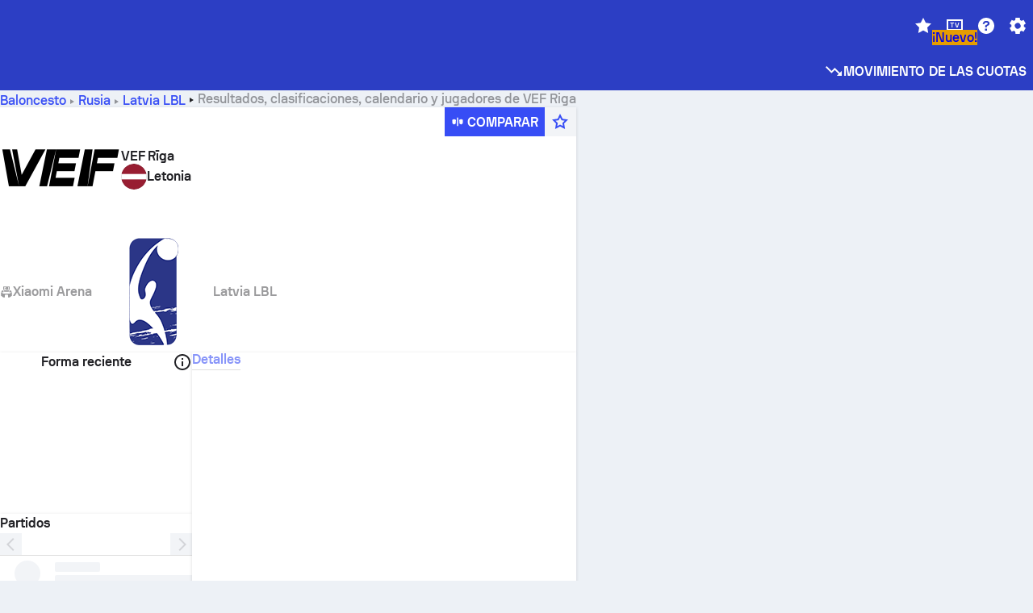

--- FILE ---
content_type: text/html; charset=utf-8
request_url: https://www.sofascore.com/es/basketball/team/bk-vef-riga/38007
body_size: 155628
content:
<!DOCTYPE html><html lang="es" dir="ltr" translate="no"><head><meta charSet="utf-8" data-next-head=""/><meta name="viewport" content="width=device-width" data-next-head=""/><meta name="viewport" content="width=device-width, initial-scale=1, shrink-to-fit=no"/><script async="" src="https://securepubads.g.doubleclick.net/tag/js/gpt.js"></script><meta name="keywords" content="livescore, live scores, sofascore, results, sofa score" data-next-head=""/><meta name="theme-color" media="(prefers-color-scheme: light)" content="#2c3ec4"/><meta name="theme-color" media="(prefers-color-scheme: dark)" content="#2a3543"/><link rel="icon" href="/_next/static/media/favicon.36eabe98.ico"/><meta name="author" content="Sofascore"/><meta name="apple-itunes-app" content="app-id=1176147574"/><meta name="facebook-domain-verification" content="5tm5f2wweby6ky296kp5on2vj4be6z"/><link rel="preconnect" href="https://img.sofascore.com"/><link rel="preconnect" href="https://www.google.com"/><link rel="preconnect" href="https://www.gstatic.com" crossorigin="anonymous"/><link rel="dns-prefetch" href="https://img.sofascore.com"/><link rel="dns-prefetch" href="https://www.googletagmanager.com"/><link rel="manifest" href="/static/manifest.json"/><link rel="shortcut icon" href="/_next/static/media/favicon.36eabe98.ico"/><link rel="mask-icon" href="/_next/static/media/favicon.36eabe98.ico"/><link rel="apple-touch-icon-precomposed" sizes="180x180" href="/_next/static/media/apple-icon-180x180.25727f88.png"/><link rel="apple-touch-icon-precomposed" sizes="152x152" href="/_next/static/media/apple-icon-152x152.639e0059.png"/><link rel="apple-touch-icon-precomposed" sizes="144x144" href="/_next/static/media/apple-icon-144x144.36eabe98.png"/><link rel="apple-touch-icon-precomposed" sizes="120x120" href="/_next/static/media/apple-icon-120x120.1f22126e.png"/><link rel="apple-touch-icon-precomposed" sizes="114x114" href="/_next/static/media/apple-icon-114x114.8efe1e47.png"/><link rel="apple-touch-icon-precomposed" sizes="76x76" href="/_next/static/media/apple-icon-76x76.6fe15cf7.png"/><link rel="apple-touch-icon-precomposed" sizes="72x72" href="/_next/static/media/apple-icon-72x72.c847900b.png"/><link rel="preload" href="/static/fonts/SofascoreSans/woff2/SofascoreSans-Regular.woff2" as="font" type="font/woff2" crossorigin="anonymous"/><link rel="preload" href="/static/fonts/SofascoreSans/woff2/SofascoreSans-Medium.woff2" as="font" type="font/woff2" crossorigin="anonymous"/><link rel="preload" href="/static/fonts/SofascoreSans/woff2/SofascoreSans-Bold.woff2" as="font" type="font/woff2" crossorigin="anonymous"/><link rel="alternate" hrefLang="en" href="https://www.sofascore.com/basketball/team/bk-vef-riga/38007" data-next-head=""/><link rel="alternate" hrefLang="hr" href="https://www.sofascore.com/hr/basketball/team/bk-vef-riga/38007" data-next-head=""/><link rel="alternate" hrefLang="it" href="https://www.sofascore.com/it/basketball/team/bk-vef-riga/38007" data-next-head=""/><link rel="alternate" hrefLang="es" href="https://www.sofascore.com/es/basketball/team/bk-vef-riga/38007" data-next-head=""/><link rel="alternate" hrefLang="es-la" href="https://www.sofascore.com/es-la/basketball/team/bk-vef-riga/38007" data-next-head=""/><link rel="alternate" hrefLang="pt-br" href="https://www.sofascore.com/pt/basketball/team/bk-vef-riga/38007" data-next-head=""/><link rel="alternate" hrefLang="de" href="https://www.sofascore.com/de/basketball/team/bk-vef-riga/38007" data-next-head=""/><link rel="alternate" hrefLang="fr" href="https://www.sofascore.com/fr/basketball/team/bk-vef-riga/38007" data-next-head=""/><link rel="alternate" hrefLang="pl" href="https://www.sofascore.com/pl/basketball/team/bk-vef-riga/38007" data-next-head=""/><link rel="alternate" hrefLang="hu" href="https://www.sofascore.com/hu/basketball/team/bk-vef-riga/38007" data-next-head=""/><link rel="alternate" hrefLang="da" href="https://www.sofascore.com/da/basketball/team/bk-vef-riga/38007" data-next-head=""/><link rel="alternate" hrefLang="tr" href="https://www.sofascore.com/tr/basketball/team/bk-vef-riga/38007" data-next-head=""/><link rel="alternate" hrefLang="ru" href="https://www.sofascore.com/ru/basketball/team/bk-vef-riga/38007" data-next-head=""/><link rel="alternate" hrefLang="nl" href="https://www.sofascore.com/nl/basketball/team/bk-vef-riga/38007" data-next-head=""/><link rel="alternate" hrefLang="id" href="https://www.sofascore.com/id/basketball/team/bk-vef-riga/38007" data-next-head=""/><link rel="alternate" hrefLang="el" href="https://www.sofascore.com/el/basketball/team/bk-vef-riga/38007" data-next-head=""/><link rel="alternate" hrefLang="sv" href="https://www.sofascore.com/sv/basketball/team/bk-vef-riga/38007" data-next-head=""/><link rel="alternate" hrefLang="zh" href="https://www.sofascore.com/zh/basketball/team/bk-vef-riga/38007" data-next-head=""/><link rel="alternate" hrefLang="sr" href="https://www.sofascore.com/sr/basketball/team/bk-vef-riga/38007" data-next-head=""/><link rel="alternate" hrefLang="sl" href="https://www.sofascore.com/sl/basketball/team/bk-vef-riga/38007" data-next-head=""/><link rel="alternate" hrefLang="ro" href="https://www.sofascore.com/ro/basketball/team/bk-vef-riga/38007" data-next-head=""/><link rel="alternate" hrefLang="no" href="https://www.sofascore.com/no/basketball/team/bk-vef-riga/38007" data-next-head=""/><link rel="alternate" hrefLang="hi" href="https://www.sofascore.com/hi/basketball/team/bk-vef-riga/38007" data-next-head=""/><link rel="alternate" hrefLang="pt-pt" href="https://www.sofascore.com/pt-pt/basketball/team/bk-vef-riga/38007" data-next-head=""/><link rel="alternate" hrefLang="cs" href="https://www.sofascore.com/cs/basketball/team/bk-vef-riga/38007" data-next-head=""/><link rel="alternate" hrefLang="sk" href="https://www.sofascore.com/sk/basketball/team/bk-vef-riga/38007" data-next-head=""/><link rel="alternate" hrefLang="bn" href="https://www.sofascore.com/bn/basketball/team/bk-vef-riga/38007" data-next-head=""/><link rel="alternate" hrefLang="ar" href="https://www.sofascore.com/ar/basketball/team/bk-vef-riga/38007" data-next-head=""/><link rel="alternate" hrefLang="az" href="https://www.sofascore.com/az/basketball/team/bk-vef-riga/38007" data-next-head=""/><link rel="alternate" hrefLang="x-default" href="https://www.sofascore.com/basketball/team/bk-vef-riga/38007" data-next-head=""/><link rel="canonical" href="https://www.sofascore.com/es/basketball/team/bk-vef-riga/38007" data-next-head=""/><title data-next-head="">Resultados en vivo y calendario de VEF Riga| Sofascore</title><meta name="description" content="Puntuación en directo, calendario, clasificaciones y resultados de VEF Riga. Consulta la plantilla actual de VEF Riga y sumérgete en las estadísticas de los jugadores." data-next-head=""/><link rel="preload" href="/_next/static/css/209a9653cfdf308b.css" as="style"/><meta name="sentry-trace" content="4e9bee752800f22c60f8000c7df2246a-04d0a1dc709ccf53"/><meta name="baggage" content="sentry-environment=production,sentry-release=LkVzANWGUpOa15mpCu4Cb,sentry-public_key=d693747a6bb242d9bb9cf7069fb57988,sentry-trace_id=4e9bee752800f22c60f8000c7df2246a"/><script>
          window['gtag_enable_tcf_support'] = true;
          window.dataLayer = window.dataLayer || [];
          window.googletag = window.googletag || { cmd: [] };
          window.adv = window.adv || { cmd: [] };
          window.sas = window.sas || { cmd: [] };
        </script><script>
          if (typeof grecaptcha === 'undefined') {
            grecaptcha = {};
          }
          grecaptcha.ready = function(cb) {
            if (typeof grecaptcha.render === 'undefined') {
              const c = '___grecaptcha_cfg';
              window[c] = window[c] || {};
              (window[c]['fns'] = window[c]['fns']||[]).push(cb);
            } else {
              cb();
            }
          }
       </script><style type="text/css">.fresnel-container{margin:0;padding:0;}
@media not all and (min-width:0px) and (max-width:478.98px){.fresnel-at-xxs{display:none!important;}}
@media not all and (min-width:479px) and (max-width:479.98px){.fresnel-at-xsMax{display:none!important;}}
@media not all and (min-width:480px) and (max-width:479.98px){.fresnel-at-xs{display:none!important;}}
@media not all and (min-width:480px) and (max-width:766.98px){.fresnel-at-xsMin{display:none!important;}}
@media not all and (min-width:767px) and (max-width:767.98px){.fresnel-at-smMax{display:none!important;}}
@media not all and (min-width:768px) and (max-width:767.98px){.fresnel-at-sm{display:none!important;}}
@media not all and (min-width:768px) and (max-width:990.98px){.fresnel-at-smMin{display:none!important;}}
@media not all and (min-width:991px) and (max-width:991.98px){.fresnel-at-mdMax{display:none!important;}}
@media not all and (min-width:992px) and (max-width:991.98px){.fresnel-at-md{display:none!important;}}
@media not all and (min-width:992px) and (max-width:1342.98px){.fresnel-at-mdMin{display:none!important;}}
@media not all and (min-width:1343px) and (max-width:1343.98px){.fresnel-at-lgMax{display:none!important;}}
@media not all and (min-width:1344px) and (max-width:1343.98px){.fresnel-at-lg{display:none!important;}}
@media not all and (min-width:1344px){.fresnel-at-lgMin{display:none!important;}}
@media not all and (max-width:478.98px){.fresnel-lessThan-xsMax{display:none!important;}}
@media not all and (max-width:479.98px){.fresnel-lessThan-xs{display:none!important;}}
@media not all and (max-width:479.98px){.fresnel-lessThan-xsMin{display:none!important;}}
@media not all and (max-width:766.98px){.fresnel-lessThan-smMax{display:none!important;}}
@media not all and (max-width:767.98px){.fresnel-lessThan-sm{display:none!important;}}
@media not all and (max-width:767.98px){.fresnel-lessThan-smMin{display:none!important;}}
@media not all and (max-width:990.98px){.fresnel-lessThan-mdMax{display:none!important;}}
@media not all and (max-width:991.98px){.fresnel-lessThan-md{display:none!important;}}
@media not all and (max-width:991.98px){.fresnel-lessThan-mdMin{display:none!important;}}
@media not all and (max-width:1342.98px){.fresnel-lessThan-lgMax{display:none!important;}}
@media not all and (max-width:1343.98px){.fresnel-lessThan-lg{display:none!important;}}
@media not all and (max-width:1343.98px){.fresnel-lessThan-lgMin{display:none!important;}}
@media not all and (min-width:479px){.fresnel-greaterThan-xxs{display:none!important;}}
@media not all and (min-width:480px){.fresnel-greaterThan-xsMax{display:none!important;}}
@media not all and (min-width:480px){.fresnel-greaterThan-xs{display:none!important;}}
@media not all and (min-width:767px){.fresnel-greaterThan-xsMin{display:none!important;}}
@media not all and (min-width:768px){.fresnel-greaterThan-smMax{display:none!important;}}
@media not all and (min-width:768px){.fresnel-greaterThan-sm{display:none!important;}}
@media not all and (min-width:991px){.fresnel-greaterThan-smMin{display:none!important;}}
@media not all and (min-width:992px){.fresnel-greaterThan-mdMax{display:none!important;}}
@media not all and (min-width:992px){.fresnel-greaterThan-md{display:none!important;}}
@media not all and (min-width:1343px){.fresnel-greaterThan-mdMin{display:none!important;}}
@media not all and (min-width:1344px){.fresnel-greaterThan-lgMax{display:none!important;}}
@media not all and (min-width:1344px){.fresnel-greaterThan-lg{display:none!important;}}
@media not all and (min-width:0px){.fresnel-greaterThanOrEqual-xxs{display:none!important;}}
@media not all and (min-width:479px){.fresnel-greaterThanOrEqual-xsMax{display:none!important;}}
@media not all and (min-width:480px){.fresnel-greaterThanOrEqual-xs{display:none!important;}}
@media not all and (min-width:480px){.fresnel-greaterThanOrEqual-xsMin{display:none!important;}}
@media not all and (min-width:767px){.fresnel-greaterThanOrEqual-smMax{display:none!important;}}
@media not all and (min-width:768px){.fresnel-greaterThanOrEqual-sm{display:none!important;}}
@media not all and (min-width:768px){.fresnel-greaterThanOrEqual-smMin{display:none!important;}}
@media not all and (min-width:991px){.fresnel-greaterThanOrEqual-mdMax{display:none!important;}}
@media not all and (min-width:992px){.fresnel-greaterThanOrEqual-md{display:none!important;}}
@media not all and (min-width:992px){.fresnel-greaterThanOrEqual-mdMin{display:none!important;}}
@media not all and (min-width:1343px){.fresnel-greaterThanOrEqual-lgMax{display:none!important;}}
@media not all and (min-width:1344px){.fresnel-greaterThanOrEqual-lg{display:none!important;}}
@media not all and (min-width:1344px){.fresnel-greaterThanOrEqual-lgMin{display:none!important;}}
@media not all and (min-width:0px) and (max-width:478.98px){.fresnel-between-xxs-xsMax{display:none!important;}}
@media not all and (min-width:0px) and (max-width:479.98px){.fresnel-between-xxs-xs{display:none!important;}}
@media not all and (min-width:0px) and (max-width:479.98px){.fresnel-between-xxs-xsMin{display:none!important;}}
@media not all and (min-width:0px) and (max-width:766.98px){.fresnel-between-xxs-smMax{display:none!important;}}
@media not all and (min-width:0px) and (max-width:767.98px){.fresnel-between-xxs-sm{display:none!important;}}
@media not all and (min-width:0px) and (max-width:767.98px){.fresnel-between-xxs-smMin{display:none!important;}}
@media not all and (min-width:0px) and (max-width:990.98px){.fresnel-between-xxs-mdMax{display:none!important;}}
@media not all and (min-width:0px) and (max-width:991.98px){.fresnel-between-xxs-md{display:none!important;}}
@media not all and (min-width:0px) and (max-width:991.98px){.fresnel-between-xxs-mdMin{display:none!important;}}
@media not all and (min-width:0px) and (max-width:1342.98px){.fresnel-between-xxs-lgMax{display:none!important;}}
@media not all and (min-width:0px) and (max-width:1343.98px){.fresnel-between-xxs-lg{display:none!important;}}
@media not all and (min-width:0px) and (max-width:1343.98px){.fresnel-between-xxs-lgMin{display:none!important;}}
@media not all and (min-width:479px) and (max-width:479.98px){.fresnel-between-xsMax-xs{display:none!important;}}
@media not all and (min-width:479px) and (max-width:479.98px){.fresnel-between-xsMax-xsMin{display:none!important;}}
@media not all and (min-width:479px) and (max-width:766.98px){.fresnel-between-xsMax-smMax{display:none!important;}}
@media not all and (min-width:479px) and (max-width:767.98px){.fresnel-between-xsMax-sm{display:none!important;}}
@media not all and (min-width:479px) and (max-width:767.98px){.fresnel-between-xsMax-smMin{display:none!important;}}
@media not all and (min-width:479px) and (max-width:990.98px){.fresnel-between-xsMax-mdMax{display:none!important;}}
@media not all and (min-width:479px) and (max-width:991.98px){.fresnel-between-xsMax-md{display:none!important;}}
@media not all and (min-width:479px) and (max-width:991.98px){.fresnel-between-xsMax-mdMin{display:none!important;}}
@media not all and (min-width:479px) and (max-width:1342.98px){.fresnel-between-xsMax-lgMax{display:none!important;}}
@media not all and (min-width:479px) and (max-width:1343.98px){.fresnel-between-xsMax-lg{display:none!important;}}
@media not all and (min-width:479px) and (max-width:1343.98px){.fresnel-between-xsMax-lgMin{display:none!important;}}
@media not all and (min-width:480px) and (max-width:479.98px){.fresnel-between-xs-xsMin{display:none!important;}}
@media not all and (min-width:480px) and (max-width:766.98px){.fresnel-between-xs-smMax{display:none!important;}}
@media not all and (min-width:480px) and (max-width:767.98px){.fresnel-between-xs-sm{display:none!important;}}
@media not all and (min-width:480px) and (max-width:767.98px){.fresnel-between-xs-smMin{display:none!important;}}
@media not all and (min-width:480px) and (max-width:990.98px){.fresnel-between-xs-mdMax{display:none!important;}}
@media not all and (min-width:480px) and (max-width:991.98px){.fresnel-between-xs-md{display:none!important;}}
@media not all and (min-width:480px) and (max-width:991.98px){.fresnel-between-xs-mdMin{display:none!important;}}
@media not all and (min-width:480px) and (max-width:1342.98px){.fresnel-between-xs-lgMax{display:none!important;}}
@media not all and (min-width:480px) and (max-width:1343.98px){.fresnel-between-xs-lg{display:none!important;}}
@media not all and (min-width:480px) and (max-width:1343.98px){.fresnel-between-xs-lgMin{display:none!important;}}
@media not all and (min-width:480px) and (max-width:766.98px){.fresnel-between-xsMin-smMax{display:none!important;}}
@media not all and (min-width:480px) and (max-width:767.98px){.fresnel-between-xsMin-sm{display:none!important;}}
@media not all and (min-width:480px) and (max-width:767.98px){.fresnel-between-xsMin-smMin{display:none!important;}}
@media not all and (min-width:480px) and (max-width:990.98px){.fresnel-between-xsMin-mdMax{display:none!important;}}
@media not all and (min-width:480px) and (max-width:991.98px){.fresnel-between-xsMin-md{display:none!important;}}
@media not all and (min-width:480px) and (max-width:991.98px){.fresnel-between-xsMin-mdMin{display:none!important;}}
@media not all and (min-width:480px) and (max-width:1342.98px){.fresnel-between-xsMin-lgMax{display:none!important;}}
@media not all and (min-width:480px) and (max-width:1343.98px){.fresnel-between-xsMin-lg{display:none!important;}}
@media not all and (min-width:480px) and (max-width:1343.98px){.fresnel-between-xsMin-lgMin{display:none!important;}}
@media not all and (min-width:767px) and (max-width:767.98px){.fresnel-between-smMax-sm{display:none!important;}}
@media not all and (min-width:767px) and (max-width:767.98px){.fresnel-between-smMax-smMin{display:none!important;}}
@media not all and (min-width:767px) and (max-width:990.98px){.fresnel-between-smMax-mdMax{display:none!important;}}
@media not all and (min-width:767px) and (max-width:991.98px){.fresnel-between-smMax-md{display:none!important;}}
@media not all and (min-width:767px) and (max-width:991.98px){.fresnel-between-smMax-mdMin{display:none!important;}}
@media not all and (min-width:767px) and (max-width:1342.98px){.fresnel-between-smMax-lgMax{display:none!important;}}
@media not all and (min-width:767px) and (max-width:1343.98px){.fresnel-between-smMax-lg{display:none!important;}}
@media not all and (min-width:767px) and (max-width:1343.98px){.fresnel-between-smMax-lgMin{display:none!important;}}
@media not all and (min-width:768px) and (max-width:767.98px){.fresnel-between-sm-smMin{display:none!important;}}
@media not all and (min-width:768px) and (max-width:990.98px){.fresnel-between-sm-mdMax{display:none!important;}}
@media not all and (min-width:768px) and (max-width:991.98px){.fresnel-between-sm-md{display:none!important;}}
@media not all and (min-width:768px) and (max-width:991.98px){.fresnel-between-sm-mdMin{display:none!important;}}
@media not all and (min-width:768px) and (max-width:1342.98px){.fresnel-between-sm-lgMax{display:none!important;}}
@media not all and (min-width:768px) and (max-width:1343.98px){.fresnel-between-sm-lg{display:none!important;}}
@media not all and (min-width:768px) and (max-width:1343.98px){.fresnel-between-sm-lgMin{display:none!important;}}
@media not all and (min-width:768px) and (max-width:990.98px){.fresnel-between-smMin-mdMax{display:none!important;}}
@media not all and (min-width:768px) and (max-width:991.98px){.fresnel-between-smMin-md{display:none!important;}}
@media not all and (min-width:768px) and (max-width:991.98px){.fresnel-between-smMin-mdMin{display:none!important;}}
@media not all and (min-width:768px) and (max-width:1342.98px){.fresnel-between-smMin-lgMax{display:none!important;}}
@media not all and (min-width:768px) and (max-width:1343.98px){.fresnel-between-smMin-lg{display:none!important;}}
@media not all and (min-width:768px) and (max-width:1343.98px){.fresnel-between-smMin-lgMin{display:none!important;}}
@media not all and (min-width:991px) and (max-width:991.98px){.fresnel-between-mdMax-md{display:none!important;}}
@media not all and (min-width:991px) and (max-width:991.98px){.fresnel-between-mdMax-mdMin{display:none!important;}}
@media not all and (min-width:991px) and (max-width:1342.98px){.fresnel-between-mdMax-lgMax{display:none!important;}}
@media not all and (min-width:991px) and (max-width:1343.98px){.fresnel-between-mdMax-lg{display:none!important;}}
@media not all and (min-width:991px) and (max-width:1343.98px){.fresnel-between-mdMax-lgMin{display:none!important;}}
@media not all and (min-width:992px) and (max-width:991.98px){.fresnel-between-md-mdMin{display:none!important;}}
@media not all and (min-width:992px) and (max-width:1342.98px){.fresnel-between-md-lgMax{display:none!important;}}
@media not all and (min-width:992px) and (max-width:1343.98px){.fresnel-between-md-lg{display:none!important;}}
@media not all and (min-width:992px) and (max-width:1343.98px){.fresnel-between-md-lgMin{display:none!important;}}
@media not all and (min-width:992px) and (max-width:1342.98px){.fresnel-between-mdMin-lgMax{display:none!important;}}
@media not all and (min-width:992px) and (max-width:1343.98px){.fresnel-between-mdMin-lg{display:none!important;}}
@media not all and (min-width:992px) and (max-width:1343.98px){.fresnel-between-mdMin-lgMin{display:none!important;}}
@media not all and (min-width:1343px) and (max-width:1343.98px){.fresnel-between-lgMax-lg{display:none!important;}}
@media not all and (min-width:1343px) and (max-width:1343.98px){.fresnel-between-lgMax-lgMin{display:none!important;}}
@media not all and (min-width:1344px) and (max-width:1343.98px){.fresnel-between-lg-lgMin{display:none!important;}}</style><script>
        (function () {
          function applyTheme(theme) {
            for (let key in theme) {
              document.documentElement.style.setProperty(key, theme[key]);
            }
          }

          var persistedTheme = localStorage.getItem('sofa.theme');

          var light = {"--primary-default":"#374df5","--primary-variant":"#2c3ec4","--primary-highlight":"rgba(55, 77, 245, 0.15)","--primary-hover":"hsl(233, 90.5%, 63.8%)","--primary-selected":"hsl(233, 90.5%, 53.8%)","--secondary-default":"#0bb32a","--secondary-variant":"#08861f","--secondary-highlight":"rgba(11, 179, 42, 0.15)","--secondary-hover":"hsl(131, 88.4%, 42.3%)","--secondary-selected":"hsl(131, 88.4%, 32.3%)","--tertiary-default":"rgba(202, 194, 133, 1)","--tertiary-variant":"rgba(157, 150, 94, 1)","--tertiary-highlight":"rgba(202, 194, 133, 0.15)","--neutral-default":"#a4a9b3","--neutral-variant":"#51565f","--neutral-highlight":"#e8ecf3","--on-color-primary":"#ffffff","--on-color-secondary":"rgba(255, 255, 255, 0.6)","--on-color-highlight-nLv1":"rgba(255, 255, 255, 0.2)","--on-color-highlight-nLv2":"rgba(255, 255, 255, 0.1)","--on-color-default":"#ffffff","--on-color-hover":"#e6e6e6","--on-color-selected":"#cccccc","--surface-s0":"#edf1f6","--surface-s1":"#ffffff","--surface-s2":"rgba(229, 233, 239, 0.5)","--surface-sp":"#ffffff","--surface-t":"#222226","--on-surface-nLv1":"#222226","--on-surface-nLv2":"rgba(34, 34, 38, 0.7)","--on-surface-nLv3":"rgba(34, 34, 38, 0.45)","--on-surface-nLv4":"rgba(34, 34, 38, 0.15)","--on-surface-nLv5":"rgba(34, 34, 38, 0.06)","--error-default":"#c7361f","--error-hover":"#dd3c23","--error-selected":"#b1301c","--alert-default":"#c7921f","--alert-hover":"#dda223","--alert-selected":"#b1821c","--success-default":"#15b168","--success-hover":"#18c876","--success-selected":"#129a5b","--effect-elevation1":"rgba(34, 34, 38, 0.16)","--effect-elevation2":"rgba(34, 34, 38, 0.16)","--effect-elevation3":"rgba(34, 34, 38, 0.16)","--overlay-darken1":"rgba(0, 0, 0, 0.25)","--overlay-darken2":"rgba(0, 0, 0, 0.5)","--overlay-darken3":"rgba(0, 0, 0, 0.65)","--sofa-singles-live":"#cb1818","--sofa-singles-value":"#e59c03","--sofa-singles-liveHighlight":"rgba(203, 24, 24, 0.1)","--sofa-singles-crowdsourcingLive":"#ff109f","--sofa-singles-crowdsourcingLiveHighlight":"rgba(255, 16, 159, 0.1)","--score-rating-s00":"#a4a9b3","--score-rating-s10":"#dc0c00","--score-rating-s60":"#ed7e07","--score-rating-s65":"#d9af00","--score-rating-s70":"#00c424","--score-rating-s80":"#00adc4","--score-rating-s90":"#374df5","--playoffs-promotion-to-x":"#26943b","--playoffs-promotion-to-x-playoff":"#49cb40","--playoffs-promotion-to-y":"#0056a3","--playoffs-promotion-to-y-playoff":"#0a8dff","--playoffs-promotion-to-z":"#016565","--playoffs-promotion-to-z-playoff":"#018e8d","--playoffs-promotion-to-z-playoff-secondary":"#01b7b6","--playoffs-promotion-to-relegation":"#c1262d","--playoffs-promotion-to-relegation-playoff":"#fea500","--player-position-forward":"#cb1818","--player-position-midfield":"#0bb32a","--player-position-defender":"#374df5","--player-position-goalkeeper":"#e59c03","--heatmap-hm1":"#cbedbf","--heatmap-hm2":"#d5eb86","--heatmap-hm3":"#fffc20","--heatmap-hm4":"#ff8111","--heatmap-hm5":"#ff1f1f","--stage-sports-dtm":"#011c47","--stage-sports-formula1":"#dc351e","--stage-sports-formulaE":"#04afe7","--stage-sports-indycar":"#c61e36","--stage-sports-moto2":"#84273a","--stage-sports-moto3":"#832639","--stage-sports-motoGP":"#3b3536","--stage-sports-nascar":"#007ac2","--stage-sports-superbike":"#bd1f23","--stage-sports-wrc":"#7bad26","--stage-sports-cycling":"#0162af","--stage-sports-generic":"#03af37","--graphics-terrain-football":"#cbedbf","--graphics-terrain-basketball":"#f8d496","--graphics-terrain-dark":"#19191c","--graphics-terrain-footballPale":"#f5fbf2","--graphics-terrain-basketballPale":"#fef6ea","--graphics-terrain-footballLineups":"#3c8063","--terrain-harcourtIndoor":"#30b8ab","--terrain-hardcourtOutdoor":"#5143cc","--terrain-grass":"#62bd40","--terrain-clay":"#eb9a44","--terrain-default":"#808080","--tournaments-wta":"#a42090","--social-twitter":"#00acee","--social-facebook":"#0865FE","--social-apple":"#000000","--social-huawei-symbol":"#CE0E2D","--social-huawei-text":"#262729","--cricket-neutral":"#a4a9b3","--cricket-singleRuns":"#6aac44","--cricket-firstCircleRuns":"#4d82a1","--cricket-secondCircleRuns":"#98458c","--cricket-wicketsDown":"#b8483c","--cricket-errorsAndMistakes":"#be9b3c","--cricket-cricketTerrain":"#cbedbf","--cricket-cricketTerrainSecondary":"#166534","--cricket-dsr":"#5a539c","--sentiment-positive":"#0bb32a","--sentiment-positive-highlight":"rgba(11, 179, 42, 0.25)","--sentiment-negative":"#cb1818","--sentiment-negative-highlight":"rgba(203, 24, 24, 0.25)","--header-default":"#2c3ec4","--mma-red-default":"#ce153a","--mma-red-highlight":"rgba(206, 21, 58, 0.15)","--mma-blue-default":"#1258df","--mma-blue-highlight":"rgba(18, 88, 223, 0.15)","--football-shotmap-home-idle":"#05660f","--football-shotmap-home-selectedHover":"#0bb32a","--football-shotmap-away-idle":"#064683","--football-shotmap-away-selectedHover":"#374df5","--tennis-tournaments-2000":"#3A66AC","--tennis-tournaments-1000":"#D1B04E","--tennis-tournaments-500":"#848E95","--tennis-tournaments-250":"#00AFF0","--hockey-shotmap-shot-background":"#ffffff80","--editor-pink":"#FF407F","--editor-pink-highlight":"rgba(255, 64, 127, 0.15)"};
          var dark = {"--primary-default":"#7a84ff","--primary-variant":"#000000","--primary-highlight":"rgba(122, 132, 255, 0.25)","--primary-hover":"hsl(235, 100.0%, 78.9%)","--primary-selected":"hsl(235, 100.0%, 68.9%)","--secondary-default":"#46c252","--secondary-variant":"#03692a","--secondary-highlight":"rgba(70, 194, 82, 0.25)","--secondary-hover":"hsl(126, 50.4%, 56.8%)","--secondary-selected":"hsl(126, 50.4%, 46.8%)","--tertiary-default":"rgba(168, 161, 110, 1)","--tertiary-variant":"rgba(130, 124, 77, 1)","--tertiary-highlight":"rgba(168, 161 110, 0.15)","--neutral-default":"#a4a9b3","--neutral-variant":"#BCC2CF","--neutral-highlight":"rgba(54, 63, 83, 0.5)","--on-color-primary":"#FCFCFE","--on-color-secondary":"rgba(255, 255, 255, 0.6)","--on-color-highlight-nLv1":"rgba(255, 255, 255, 0.25)","--on-color-highlight-nLv2":"rgba(255, 255, 255, 0.1)","--on-color-default":"#ffffff","--on-color-hover":"#ffffff","--on-color-selected":"#f2f2f2","--surface-s0":"#000000","--surface-s1":"#171C1F","--surface-s2":"rgba(0, 0, 0, 0.5)","--surface-sp":"#272C32","--surface-t":"#ECEDEF","--on-surface-nLv1":"#ECEDEF","--on-surface-nLv2":"rgba(255, 255, 255, 0.75)","--on-surface-nLv3":"rgba(255, 255, 255, 0.5)","--on-surface-nLv4":"rgba(255, 255, 255, 0.15)","--on-surface-nLv5":"rgba(255, 255, 255, 0.08)","--error-default":"#e35c47","--error-hover":"#e66f5d","--error-selected":"#e04831","--alert-default":"#dbaa3f","--alert-hover":"#dfb355","--alert-selected":"#d7a02a","--success-default":"#39b57a","--success-hover":"#44c486","--success-selected":"#33a26c","--effect-elevation1":"rgba(0, 0, 0, 0.24)","--effect-elevation2":"rgba(0, 0, 0, 0.40)","--effect-elevation3":"rgba(0, 0, 0, 0.48)","--overlay-darken1":"rgba(0, 0, 0, 0.25)","--overlay-darken2":"rgba(0, 0, 0, 0.5)","--overlay-darken3":"rgba(0, 0, 0, 0.65)","--sofa-singles-live":"#e73b3b","--sofa-singles-value":"#e8b345","--sofa-singles-liveHighlight":"rgba(231, 59, 59, 0.2)","--sofa-singles-crowdsourcingLive":"#ff109f","--sofa-singles-crowdsourcingLiveHighlight":"rgba(255, 16, 159, 0.1)","--score-rating-s00":"#a4a9b3","--score-rating-s10":"#dc0c00","--score-rating-s60":"#ed7e07","--score-rating-s65":"#d9af00","--score-rating-s70":"#00c424","--score-rating-s80":"#00adc4","--score-rating-s90":"#374df5","--playoffs-promotion-to-x":"#3bb552","--playoffs-promotion-to-x-playoff":"#80ea79","--playoffs-promotion-to-y":"#288eea","--playoffs-promotion-to-y-playoff":"#8fcbff","--playoffs-promotion-to-z":"#2f9d9d","--playoffs-promotion-to-z-playoff":"#0ad8d8","--playoffs-promotion-to-z-playoff-secondary":"#befefe","--playoffs-promotion-to-relegation":"#ef5158","--playoffs-promotion-to-relegation-playoff":"#ffb936","--player-position-forward":"#e73b3b","--player-position-midfield":"#1eb85d","--player-position-defender":"#4b9def","--player-position-goalkeeper":"#e8b345","--heatmap-hm1":"#446c46","--heatmap-hm2":"#7d943c","--heatmap-hm3":"#ffd630","--heatmap-hm4":"#f0802b","--heatmap-hm5":"#f03530","--stage-sports-dtm":"#011c47","--stage-sports-formula1":"#dc351e","--stage-sports-formulaE":"#04afe7","--stage-sports-indycar":"#c61e36","--stage-sports-moto2":"#84273a","--stage-sports-moto3":"#832639","--stage-sports-motoGP":"#3b3536","--stage-sports-nascar":"#007ac2","--stage-sports-superbike":"#bd1f23","--stage-sports-wrc":"#7bad26","--stage-sports-cycling":"#0162af","--stage-sports-generic":"#03af37","--graphics-terrain-football":"#446c46","--graphics-terrain-basketball":"#a38a5e","--graphics-terrain-dark":"#0c0c0d","--graphics-terrain-footballPale":"#1d2c29","--graphics-terrain-basketballPale":"#31312e","--graphics-terrain-footballLineups":"#171c1f","--terrain-harcourtIndoor":"#6ee4d9","--terrain-hardcourtOutdoor":"#a59bf5","--terrain-grass":"#488331","--terrain-clay":"#a06b32","--terrain-default":"#808080","--tournaments-wta":"#db5cc7","--social-twitter":"#00acee","--social-facebook":"#ECEDEF","--social-apple":"#ECEDEF","--social-huawei-symbol":"#ECEDEF","--social-huawei-text":"#ECEDEF","--cricket-neutral":"#828ba1","--cricket-singleRuns":"#6aac44","--cricket-firstCircleRuns":"#4d82a1","--cricket-secondCircleRuns":"#98458c","--cricket-wicketsDown":"#b8483c","--cricket-errorsAndMistakes":"#be9b3c","--cricket-cricketTerrain":"#9ccf8a","--cricket-cricketTerrainSecondary":"#166534","--cricket-dsr":"#5a539c","--sentiment-positive":"#46c252","--sentiment-positive-highlight":"rgba(70, 194, 82, 0.25)","--sentiment-negative":"#e73b3b","--sentiment-negative-highlight":"rgba(231, 59, 59, 0.25)","--header-default":"#111517","--mma-red-default":"#de4e6b","--mma-red-highlight":"rgba(222, 78, 107, 0.25)","--mma-blue-default":"#467ce5","--mma-blue-highlight":"rgba(70, 124, 229, 0.25)","--football-shotmap-home-idle":"#0b5a13","--football-shotmap-home-selectedHover":"#46c252","--football-shotmap-away-idle":"#2c3596","--football-shotmap-away-selectedHover":"#7a84ff","--tennis-tournaments-2000":"#3A66AC","--tennis-tournaments-1000":"#D1B04E","--tennis-tournaments-500":"#848E95","--tennis-tournaments-250":"#00AFF0","--hockey-shotmap-shot-background":"#ffffff33","--editor-pink":"#FF7DA8","--editor-pink-highlight":"rgba(255, 64, 127, 0.15)"};

          var themes = { light, dark };

          

          var theme = 'auto';
          var prefersDark = window.matchMedia('(prefers-color-scheme: dark)').matches;

          if (persistedTheme) {
            try {
              var parsed = JSON.parse(persistedTheme);
              if(parsed.theme === 'amoled') {
                parsed.theme = 'dark';
              }
              theme = parsed.theme || theme;
            } catch {
              console.error('Invalid theme shape.');
            }
          }

          var toApply;
          if (theme === 'auto') {
            toApply = prefersDark ? 'dark' : 'light';
          } else {
            toApply = theme;
          }

          try {
            window.localStorage.setItem('sofa.theme',JSON.stringify({theme:theme}));
          } catch {
            console.error('Locale Storage is full.');
          }

          document.documentElement.classList.add(toApply);
          applyTheme(themes[toApply]);
        })();</script><script type="application/ld+json" data-next-head="">{"@context":"https://schema.org","@type":"BreadcrumbList","itemListElement":[{"@type":"ListItem","position":1,"name":"Baloncesto","item":"https://www.sofascore.com/es/baloncesto"},{"@type":"ListItem","position":2,"name":"Rusia","item":"https://www.sofascore.com/es/baloncesto/russia"},{"@type":"ListItem","position":3,"name":"Latvia LBL","item":"https://www.sofascore.com/es/basketball/tournament/latvia/lbl/982"},{"@type":"ListItem","position":4,"name":"VEF Rīga"}]}</script><script type="application/ld+json" data-next-head="">{"@context":"https://schema.org","@type":"SportsTeam","name":"VEF Rīga","sport":"Basketball","gender":"Male","logo":"https://img.sofascore.com/api/v1/team/38007/image","url":"https://www.sofascore.com/team/basketball/bk-vef-riga/38007","address":{"@type":"PostalAddress","addressCountry":"LV","addressLocality":"Riga"},"memberOf":{"@type":"SportsOrganization","name":"Latvia LBL"}}</script><link rel="stylesheet" href="/_next/static/css/209a9653cfdf308b.css" data-n-g=""/><noscript data-n-css=""></noscript><script defer="" noModule="" src="/_next/static/chunks/polyfills-42372ed130431b0a.js"></script><script defer="" src="/_next/static/chunks/29326.9e7ebb54614a8b4c.js"></script><script defer="" src="/_next/static/chunks/86819.b701eb9aac5333f0.js"></script><script defer="" src="/_next/static/chunks/93299.495eddcc62456619.js"></script><script defer="" src="/_next/static/chunks/34331.fd802a0ef8ccb011.js"></script><script defer="" src="/_next/static/chunks/36252.97a6054a71f57f59.js"></script><script defer="" src="/_next/static/chunks/14767.fc8fe2480397ab08.js"></script><script defer="" src="/_next/static/chunks/2266.0ca26a67f0629fd5.js"></script><script defer="" src="/_next/static/chunks/88561.cbe300c394cc182f.js"></script><script defer="" src="/_next/static/chunks/7821.19822f331c4649fb.js"></script><script defer="" src="/_next/static/chunks/48426.e3551a6dd716347e.js"></script><script defer="" src="/_next/static/chunks/21914.3cd4c632dd5980b9.js"></script><script defer="" src="/_next/static/chunks/24789.0a46661611365b69.js"></script><script defer="" src="/_next/static/chunks/17132.734f7331382554db.js"></script><script defer="" src="/_next/static/chunks/55798.bc8518dccfd800ee.js"></script><script defer="" src="/_next/static/chunks/36978.3703c0df6b1f4a83.js"></script><script defer="" src="/_next/static/chunks/64162.712b1c3f6f843dbd.js"></script><script defer="" src="/_next/static/chunks/56221.6bdb580b2a980733.js"></script><script defer="" src="/_next/static/chunks/79058.ac23cc7f60527ef3.js"></script><script defer="" src="/_next/static/chunks/62192.0f23d7cd055fbd9d.js"></script><script defer="" src="/_next/static/chunks/28355.2df0cc2624381946.js"></script><script src="/_next/static/chunks/webpack-cc94966004d4b353.js" defer=""></script><script src="/_next/static/chunks/framework-a8c9674a7c50b22f.js" defer=""></script><script src="/_next/static/chunks/main-27022fa8cce94201.js" defer=""></script><script src="/_next/static/chunks/pages/_app-85b097b9d009b9cf.js" defer=""></script><script src="/_next/static/chunks/14092-f8d92b8eedd494c1.js" defer=""></script><script src="/_next/static/chunks/28446-08caf10013fbb1d8.js" defer=""></script><script src="/_next/static/chunks/33854-b1405b1353b98068.js" defer=""></script><script src="/_next/static/chunks/58860-7a7a351931890f60.js" defer=""></script><script src="/_next/static/chunks/41164-524891de18be994a.js" defer=""></script><script src="/_next/static/chunks/25274-9f168afb85e596ed.js" defer=""></script><script src="/_next/static/chunks/31702-e1f88fd9ff024e20.js" defer=""></script><script src="/_next/static/chunks/61392-9424b701d30dcefc.js" defer=""></script><script src="/_next/static/chunks/19268-6263b777ab088455.js" defer=""></script><script src="/_next/static/chunks/36678-b8f374455d58d4fe.js" defer=""></script><script src="/_next/static/chunks/93785-fc402ce608a79184.js" defer=""></script><script src="/_next/static/chunks/56022-8bfd612f00c1f369.js" defer=""></script><script src="/_next/static/chunks/54246-6ad74c3071c626ed.js" defer=""></script><script src="/_next/static/chunks/78061-374bef4b0ce8435e.js" defer=""></script><script src="/_next/static/chunks/18949-11a69e8c22387a1d.js" defer=""></script><script src="/_next/static/chunks/3074-930ae17a1410272d.js" defer=""></script><script src="/_next/static/chunks/86795-2a85df4aad2c78c2.js" defer=""></script><script src="/_next/static/chunks/26928-949a2da55e8c90b8.js" defer=""></script><script src="/_next/static/chunks/24649-8d8c5ac1c79f2068.js" defer=""></script><script src="/_next/static/chunks/36701-43dd2b9e0eaa55f2.js" defer=""></script><script src="/_next/static/chunks/25752-c49906cb53f7f887.js" defer=""></script><script src="/_next/static/chunks/49191-ed3304fecd4fa6d2.js" defer=""></script><script src="/_next/static/chunks/61628-fdcad0e223b61b6e.js" defer=""></script><script src="/_next/static/chunks/32660-14c184f80962d6d0.js" defer=""></script><script src="/_next/static/chunks/12293-e996d01336466d47.js" defer=""></script><script src="/_next/static/chunks/32342-ccc5504b20b3e49e.js" defer=""></script><script src="/_next/static/chunks/85028-390ecc0d25589bf9.js" defer=""></script><script src="/_next/static/chunks/14472-447a1f0e7f3811d0.js" defer=""></script><script src="/_next/static/chunks/90521-d0d33d54d0fd1060.js" defer=""></script><script src="/_next/static/chunks/34424-428f54157fa39a05.js" defer=""></script><script src="/_next/static/chunks/pages/team-36ae4a14a80ca351.js" defer=""></script><script src="/_next/static/LkVzANWGUpOa15mpCu4Cb/_buildManifest.js" defer=""></script><script src="/_next/static/LkVzANWGUpOa15mpCu4Cb/_ssgManifest.js" defer=""></script><style data-styled="" data-styled-version="5.3.11">html{line-height:1.15;-webkit-text-size-adjust:100%;}/*!sc*/
body{margin:0;}/*!sc*/
main{display:block;}/*!sc*/
h1{font-size:2em;margin:0.67em 0;}/*!sc*/
hr{box-sizing:content-box;height:0;overflow:visible;}/*!sc*/
pre{font-family:monospace,monospace;font-size:1em;}/*!sc*/
a{background-color:transparent;}/*!sc*/
abbr[title]{border-bottom:none;-webkit-text-decoration:underline;text-decoration:underline;-webkit-text-decoration:underline dotted;text-decoration:underline dotted;}/*!sc*/
b,strong{font-weight:bolder;}/*!sc*/
code,kbd,samp{font-family:monospace,monospace;font-size:1em;}/*!sc*/
small{font-size:80%;}/*!sc*/
sub,sup{font-size:75%;line-height:0;position:relative;vertical-align:baseline;}/*!sc*/
sub{bottom:-0.25em;}/*!sc*/
sup{top:-0.5em;}/*!sc*/
img{border-style:none;}/*!sc*/
button,input,optgroup,select,textarea{font-family:inherit;font-size:100%;line-height:1.15;margin:0;}/*!sc*/
button,input{overflow:visible;}/*!sc*/
button,select{text-transform:none;}/*!sc*/
button,[type="button"],[type="reset"],[type="submit"]{-webkit-appearance:button;}/*!sc*/
button::-moz-focus-inner,[type="button"]::-moz-focus-inner,[type="reset"]::-moz-focus-inner,[type="submit"]::-moz-focus-inner{border-style:none;padding:0;}/*!sc*/
button:-moz-focusring,[type="button"]:-moz-focusring,[type="reset"]:-moz-focusring,[type="submit"]:-moz-focusring{outline:1px dotted ButtonText;}/*!sc*/
fieldset{padding:0.35em 0.75em 0.625em;}/*!sc*/
legend{box-sizing:border-box;color:inherit;display:table;max-width:100%;padding:0;white-space:normal;}/*!sc*/
progress{vertical-align:baseline;}/*!sc*/
textarea{overflow:auto;}/*!sc*/
[type="checkbox"],[type="radio"]{box-sizing:border-box;padding:0;}/*!sc*/
[type="number"]::-webkit-inner-spin-button,[type="number"]::-webkit-outer-spin-button{height:auto;}/*!sc*/
[type="search"]{-webkit-appearance:textfield;outline-offset:-2px;}/*!sc*/
[type="search"]::-webkit-search-decoration{-webkit-appearance:none;}/*!sc*/
::-webkit-file-upload-button{-webkit-appearance:button;font:inherit;}/*!sc*/
details{display:block;}/*!sc*/
summary{display:list-item;}/*!sc*/
template{display:none;}/*!sc*/
[hidden]{display:none;}/*!sc*/
data-styled.g1[id="sc-global-ecVvVt1"]{content:"sc-global-ecVvVt1,"}/*!sc*/
body{overflow-x:hidden;width:100%;-webkit-font-smoothing:antialiased;-moz-osx-font-smoothing:grayscale;font-family:'Sofascore Sans','Arial Unicode MS',-apple-system,BlinkMacSystemFont,Segoe UI,Helvetica,Arial,sans-serif,Apple Color Emoji,Segoe UI Emoji,Segoe UI Symbol;font-weight:400;color:var(--on-surface-nLv1);background-color:var(--surface-s0);font-feature-settings:"kern" 1;font-kerning:normal;}/*!sc*/
h1,h2,h3,h4,h5,h6{font-weight:500;}/*!sc*/
h3.h-center{background-color:var(--surface-s0);border-radius:4px;overflow:hidden;font-size:15px;text-align:center;text-transform:uppercase;padding:8px 0;margin:0;}/*!sc*/
a{-webkit-text-decoration:none;text-decoration:none;}/*!sc*/
svg{vertical-align:top;}/*!sc*/
*{box-sizing:border-box;}/*!sc*/
button{border:none;background:none;font-family:'Sofascore Sans','Arial Unicode MS',-apple-system,BlinkMacSystemFont,Segoe UI,Helvetica,Arial,sans-serif,Apple Color Emoji,Segoe UI Emoji,Segoe UI Symbol;}/*!sc*/
hr{margin:12px 0;padding:0;border:none;border-bottom:1px solid rgba(0,12,36,.07);}/*!sc*/
strong{font-weight:500 !important;}/*!sc*/
th{font-weight:400;}/*!sc*/
::-webkit-input-placeholder{color:rgba(0,0,0,0.4);}/*!sc*/
::-moz-placeholder{color:rgba(0,0,0,0.4);}/*!sc*/
:-ms-input-placeholder{color:rgba(0,0,0,0.4);}/*!sc*/
::placeholder{color:rgba(0,0,0,0.4);}/*!sc*/
button,[type="button"],[type="reset"],[type="submit"]{-webkit-appearance:none !important;}/*!sc*/
.Toastify__toast-container{width:auto;}/*!sc*/
@media only screen and (max-width:480px){.Toastify__toast-container{width:100vw;}}/*!sc*/
.sofa-toast--info,.sofa-toast--error{width:328px;border-radius:16px;background:var(--primary-default);padding:12px 16px;min-height:unset;}/*!sc*/
@media only screen and (max-width:480px){.sofa-toast--info,.sofa-toast--error{bottom:32px;width:auto;max-width:calc(100vw - 32px);margin:0 auto 8px auto;}}/*!sc*/
.sofa-toast--error{background:var(--error-default);}/*!sc*/
.grecaptcha-badge{visibility:hidden;}/*!sc*/
data-styled.g2[id="sc-global-hIDtNy1"]{content:"sc-global-hIDtNy1,"}/*!sc*/
@font-face{font-family:'Sofascore Sans';src:url('/static/fonts/SofascoreSans/woff2/SofascoreSans-Regular.woff2') format('woff2'), url('/static/fonts/SofascoreSans/woff/SofascoreSans-Regular.woff') format('woff'), url('/static/fonts/SofascoreSans/otf/SofascoreSans-Regular.otf') format('otf'), url('/static/fonts/SofascoreSans/ttf/SofascoreSans-Regular.ttf') format('truetype');font-weight:400;font-style:normal;line-height:normal;font-display:swap;}/*!sc*/
@font-face{font-family:'Sofascore Sans';src:url('/static/fonts/SofascoreSans/woff2/SofascoreSans-Medium.woff2') format('woff2'), url('/static/fonts/SofascoreSans/woff/SofascoreSans-Medium.woff') format('woff'), url('/static/fonts/SofascoreSans/otf/SofascoreSans-Medium.otf') format('otf'), url('/static/fonts/SofascoreSans/ttf/SofascoreSans-Medium.ttf') format('truetype');font-weight:500;font-style:normal;font-display:swap;}/*!sc*/
@font-face{font-family:'Sofascore Sans';src:url('/static/fonts/SofascoreSans/woff2/SofascoreSans-Bold.woff2') format('woff2'), url('/static/fonts/SofascoreSans/woff/SofascoreSans-Bold.woff') format('woff'), url('/static/fonts/SofascoreSans/otf/SofascoreSans-Bold.otf') format('otf'), url('/static/fonts/SofascoreSans/ttf/SofascoreSans-Bold.ttf') format('truetype');font-weight:700;font-style:normal;font-display:swap;}/*!sc*/
@font-face{font-family:'Sofascore Sans Condensed';src:url('/static/fonts/SofascoreSans/woff2/SofascoreSans-RegularCondensed.woff2') format('woff2'), url('/static/fonts/SofascoreSans/woff/SofascoreSans-RegularCondensed.woff') format('woff'), url('/static/fonts/SofascoreSans/otf/SofascoreSans-RegularCondensed.otf') format('otf'), url('/static/fonts/SofascoreSans/ttf/SofascoreSans-RegularCondensed.ttf') format('truetype');font-weight:400;font-style:normal;font-display:swap;}/*!sc*/
@font-face{font-family:'Sofascore Sans Condensed';src:url('/static/fonts/SofascoreSans/woff2/SofascoreSans-MediumCondensed.woff2') format('woff2'), url('/static/fonts/SofascoreSans/woff/SofascoreSans-MediumCondensed.woff') format('woff'), url('/static/fonts/SofascoreSans/otf/SofascoreSans-MediumCondensed.otf') format('otf'), url('/static/fonts/SofascoreSans/ttf/SofascoreSans-MediumCondensed.ttf') format('ttf');font-weight:500;font-style:normal;font-display:swap;}/*!sc*/
@font-face{font-family:'Sofascore Sans Condensed';src:url('/static/fonts/SofascoreSans/woff2/SofascoreSans-BoldCondensed.woff2') format('woff2'), url('/static/fonts/SofascoreSans/woff/SofascoreSans-BoldCondensed.woff') format('woff'), url('/static/fonts/SofascoreSans/otf/SofascoreSans-BoldCondensed.otf') format('otf'), url('/static/fonts/SofascoreSans/ttf/SofascoreSans-BoldCondensed.ttf') format('ttf');font-weight:700;font-style:normal;font-display:swap;}/*!sc*/
data-styled.g6[id="sc-global-ejiBoL1"]{content:"sc-global-ejiBoL1,"}/*!sc*/
.cORqut{position:relative;}/*!sc*/
@media (hover:hover){}/*!sc*/
@media (hover:hover){}/*!sc*/
data-styled.g10[id="Box"]{content:"cORqut,klGMtt,"}/*!sc*/
.kUZCSH{border-radius:50%;object-fit:cover;font-size:0;}/*!sc*/
@media (max-width:991px){.kUZCSH{height:16px;width:16px;}}/*!sc*/
@media (min-width:992px){.kUZCSH{height:32px;width:32px;}}/*!sc*/
.FdyAT{height:32px;width:32px;border-radius:50%;object-fit:cover;font-size:0;}/*!sc*/
data-styled.g25[id="Img"]{content:"kUZCSH,FdyAT,"}/*!sc*/
.bnGZXP{position:absolute;z-index:109;}/*!sc*/
.bnGZXP #div-gpt-ad-1680080290316-0 iframe{min-width:30px;min-height:30px;width:30px;height:30px;margin-top:2px;}/*!sc*/
@media (max-width:991px){}/*!sc*/
data-styled.g59[id="sc-87ac5cd3-0"]{content:"bnGZXP,"}/*!sc*/
.lalAfn{position:-webkit-sticky;position:sticky;top:0;left:0;width:100%;z-index:104;background-color:var(--header-default);}/*!sc*/
@media (max-width:991px){.lalAfn{-webkit-transition:-webkit-transform 150ms ease-out;-webkit-transition:transform 150ms ease-out;transition:transform 150ms ease-out;-webkit-transform:translateY(0);-ms-transform:translateY(0);transform:translateY(0);}}/*!sc*/
data-styled.g60[id="sc-3e20636a-0"]{content:"lalAfn,"}/*!sc*/
</style></head><body><link rel="preload" as="image" href="https://img.sofascore.com/api/v1/team/38007/image"/><link rel="preload" as="image" href="https://img.sofascore.com/api/v1/country/LV/flag"/><link rel="preload" as="image" href="https://img.sofascore.com/api/v1/unique-tournament/11479/image"/><link rel="preload" as="image" href="https://img.sofascore.com/api/v1/team/59199/image"/><link rel="preload" as="image" href="https://img.sofascore.com/api/v1/unique-tournament/982/image"/><link rel="preload" as="image" href="https://img.sofascore.com/api/v1/unique-tournament/9357/image"/><link rel="preload" as="image" href="https://img.sofascore.com/api/v1/unique-tournament/29661/image"/><div id="__next"><header class="sc-3e20636a-0 lalAfn"><div class="w_100% max-w_[1440px] mx_auto md:px_md h_10xl md:h_12xl ov_initial"><div class="hide_md"><div class="d_flex ai_center jc_space-between h_[48px] ps_md"><div class="pos_relative h_4xl hide_md"><img class="pos_absolute rtl:inset-s_[-156px]" width="280" height="48" src="data:image/png;base64, iVBORw0KGgoAAAANSUhEUgAAAjAAAABgCAYAAAAD4EixAAAACXBIWXMAABYlAAAWJQFJUiTwAAAAAXNSR0IArs4c6QAAAARnQU1BAACxjwv8YQUAAAuUSURBVHgB7d3/dZxIEsDx0r39/3QRLI7A2giMI7AcgdkILEegcQSajWDGEawcgcYRSI4AHIG0EdRRptlBuLtpYCSNRt/[base64]/TL7bAQAgBfoIBOYOgGwJxZFvbyTwBOMeps7aRKAr3Uys5Y94ZKXKwEAAGG6fzKZod7/Y73c6jhlvRSyB1xZUiwEAIAX6j9yQOpK/bz+sRR/n5GYrF5Wbv8no83Tl0wAAEDUwTQhueRjIfMs6jhSNyl9lqeRBdbf1MvX3rqNAADwQh1EAuOanRaRTay/S+V+2tOZk8i2lsR8e6IRPllg/XuGlgMAsHUoTUgXgfX25OJtXfn/r17+qBf79x/1ulf18kmahMbnSZuSevZ6xBQAAE8hdSK7V/JIxlbW2ow4uvV8VNWLJS13kX2z+se1+PvMvH3spzCuY24/ebIE5tGuPwAAz0FSE9KePwEINQd9jiUvxs6rThrsSczK8/GpJPYzcYlQLk0iZEslTeKRtP9DcIldJs31ydzqyi03Q9dmIG4bs0387ubG7cTOZDv0/a6NXce9kRlc7NzFzVzcG9mDJ1x12ex8TzrlqqS5lpUAAPxSxuvKHrORO4FinyTuf6z+YdeXCfuda3zYs8VdaWRouKYPm+5bSPh6XOnwUHLbppBEI+PmMoJdn3q5GIhdajNEPhsZuy337GvhK1On/KtA+YtArPb7Ezvna92T4f0AsHc0gewxDScwpyNinFpF0VtOB45Z6jjngVilTrPoxbEK8ULHK3UgKZgYd6XNU4+ha/9xXNif5R28t9pcjysdp9R4sundXuNJSOGJ80HHzVVU6sz5kQDg4KT89pQ95ioQnweZzdZVPlOtPPFKnWbRi3Ot05UaqCB1WvLSsjIFkxhtkpypPkTiZjr9upYavhZ9tzp8nKIX41x3XC4AeJFSfnPKntPwX7N/a2JTUuJxMp3vohez1GkWnRhzkozWled8C51vEbiW5zqP3fOTQOxS5ynVk3jpNMUOr+e1AAB+ShqFdFSTPVafwrL+8TGySdVZfsi2o+SozqHa9HnIAh9v6uW7i/1ath1Gff4d4TQQM8Y6KS+0+au8DGyzlmYCvBvZdjAu6uXDULlc2SypyX3HdjHbuJk0nZ59ce16vOp27tUm8QhVxrad9T/6x/3/9lr62Bu533ZXaHxCwzb2D1fudxK+9pd17Pe92FOSeZvD59Ldp6vA8axMX2Q7rN+uz8fAtj/vuwDAS5fyZ5/sOQ13xE1h+9mTmmLgGEVk/9yzfebi+pSBYyxSt+3sswwco4jscxLYZ9nbzudMxl+jorddqLnLrpfvyYf1UQrd36yzXewJ2TIQ+yyyT97bNqTUpl/UlOayIrB9qBnsVhP6FgHAwdME8gxoUymXOk+pgRE0Gu4QejJQrtB+uWfbKQmML/5lwvVae/a77nweSgayhPKUveWs83koeRo6zzywXzd2KIFaDsQ+S9kvVG5N6Jui/gRsNfGccwGAF87mgbHH5I/yF52rEP47sNmnKXOJWFNQHd+aExYSbiIZktXLlVWEdbwv7UrdziHSt05ogrJ5ZnzNJdbkspH5fPcv5fpt5NfrdJwQo5DIaxv6TToeoRFE72M7WdNWfR8q+bVZ5XXn36EmrOVAbHs6Y81Jee8ji3cmcZuh+Vq0GTXl+2/s80C5Que8q+8OADxbv1n7vDyeWJ+Dlv1SH53AGFeR2F/hC2kqnlj/iRh7OvG9k5yEnrJ8leEyWWJ144nxRnbAJXv3rpc2TWrt5Gghb4bi1jHad0d1ndfrbV8796pz7NRJ7HzHTe2LNJSs+c73W+KEcHY+eW+dXcdsYP9vMsxXLiu3fVdlgp18dwDgOTuYt1F3uQrnXrOFbDubtj+HkhsbLdQ+TcgC22wkjXXu7VdiO3/q5ZoWrBNrLrvxl/jfC5WL5xgu4Wk79/4VqPh95/1dEsSSHPeUzBd7I2mqwPos8pkMfNZ67VlnZZ36zq1MAOCFO8gEpi9U8en2Lda+poefnTLdU4UsEDf1SVHlWZfJjrjK2/pTnMpuLaW5Nlni9m1Tmy3Wr2QtzaiZqrdNXyXzhRLC1HsUSo4ymW/XyerOk18AeG4O5W3Uk1jFWi+FNMNYfXJ5Hv6W3ScvbYJmT6G+yDSFNH2Khirc1CQDAICfnv0TmMAIkLuRHYGtqcSXALQV713g2MeJx/FV4DuptLUZhptHNqkC60NNLvd0+hXZ05hCxvcryqR5ynUW2eZ3eXqha1HJfHeBuBsBAExyCE1INsKnX/lsZNt/JUU18Hko2cgk3PTQ9fuEY6byTeBn5bWkbBlKsFziEx3G2+Wa4br9ijLZNq/Y9T+RpnNp7tm9O5rHV55MZnJvFvd1Oj5JDJEF1u8i0fzHs86e/v0pAIBJDiGBqeTXSupkxNMRkwXWt/tvAp/bU5uUBCb3rPshM7mmGV8Fbf1OlgO7p1bsXu7JTNVZdenKZMftJ1Xd0Ty+Ds1J96uXNLXuOn2cKpk+2uudb+XRiJmaIyxGv5/V2O8oAKDjEBIYG8bqG+FjIzw+SZrQvDGV/U/kr3t7k/IyVglpM7W9r3niUuYLNXukVLrvYh+6uUv61/UmYdi9L4ExmWybTXzzz9gTmoXE+abit+HPp+7fvu+CJQp59xUJfS4xKjwfBfcZaeNZZ+ds5V7HdgxMdvf1kac/AIC985sGXrb3QAb7XExgv8h9FaaNgrG/zqOThbkEo/B81J+bxDek2M7Hhlv/GYidi79StoRnIw8nep3dOWcSl8uv19XmhtkMPDXIAusr99Pu14X455fZhBKNSJkve//2fRdWNsmhb1i3bt9R5DO18/I9kbmALtw5V7796s/sXArPRylzzwDAYdP9k8lIGp6u35TaTBVvw6Izt5y4dbH9it4xYu9bKrWZxv7ExbdjrSKxF4HzWPhiR877OBDf3jWUBbaPvbm67GybR841D5QnV//rHMqE82yt9P69sut6FSqLpH8Xbnux7V6da+SeemL75JJAw685KN1nx51tMw2/rbtU3oUEAAeTwNgv/Kkvc/QJvWzxTOcrNVAB6e7ehdQeZ+ViLty/h65RP9EoY9u6Y6+0eQljbNtFL+6xzn9vlSke8LuQe2InbRe5V9c630IAAIeRwLjzsL+sd1FxlbEyqP8liLuKPSWByXV3ygeIXar/LdD2BGTO/VpHrkmh8ywCcX1ySaThN0ynuhYAQEP3TyYT6fw3Ul+lHL/eZqnjlUOxdUICM6M8y5RjaZMMTE00So0nbFPv11qGr8nUcp9FYvrkMoJOT2KulKYjANjS/ZPJDNo0T1giUI44pm1bjDxOkXiMW1eewcpHJyYwkX1D5Tlz+yQdS5tKd8yTJzvGMvGcx8S2uIUkGhn7Spt3ZsXi+eQy0oRzPhMAwD1H9htS9surxLcHD3KViw1Vtdlj+zPP2qgQm4vlMjbEduQxMrf6zsW3OU/WqXN9uFh5b7WNhlpLAm2SPyuLDZG2yrg938otX7vl0V+bSu5i88e4+Lls3yrum0Bw1Dl7yv6mF7tyMSffp0js9h5tUmKrv2lpPfX7GrmeO/luAsAhO+gEBgAAHKYX/TJHAADwPNlMvGvZL6OaHgAAAAAAAAAAAAAAAAAAAAAAAAAAAAAAAAAAAAAAAAAAAAAAAAAAAAAAAAAAAAAAAAAAAAAAAAAAAAAAAAAAAAAAAAAAAAAAAAAAAAAAAAAAAAAAAAAAAAAAAAAAAAAAAAAcqP8DINDMtH2wphoAAAAASUVORK5CYII= " alt="logo"/><a class="pos_absolute h_4xl w_[144px]" href="/es/" title="Sofascore live results"></a></div><div class="d_flex ai_center pe_lg"><div class="mx_lg w_[30px] h_[30px] pos_relative z_modal"><div id="header-ad-container" class="sc-87ac5cd3-0 bnGZXP"></div></div><a href="https://app.sofascore.com/nixz/header?deep_link_value=https%3A%2F%2Fwww.sofascore.com%2Fteam%2F38007&amp;af_ios_store_cpp=8dcbf6f4-829d-4a0c-95fd-e69742ca91be" target="_blank" rel="noreferrer" class="textStyle_body.medium c_neutrals.nLv1 cursor_pointer hover:op_0.7"><button class="button button--variant_filled button--size_tertiary button--colorPalette_primary button--negative_true bg_onColor.primary disabled:c_neutrals.nLv3 disabled:bg_onColor.secondary [&amp;:not([disabled])]:hover:bg_linear-gradient(rgba(34,_34,_38,_0.08),_rgba(34,_34,_38,_0.08)),_{colors.onColor.primary} [&amp;:not([disabled])]:active:bg_linear-gradient(rgba(34,_34,_38,_0.15),_rgba(34,_34,_38,_0.15)),_{colors.onColor.primary} [&amp;:not([disabled])]:focusVisible:bg_linear-gradient(rgba(34,_34,_38,_0.08),_rgba(34,_34,_38,_0.08)),_{colors.onColor.primary} [&amp;:not([disabled])]:focusVisible:bd-c_rgba(34,_34,_38,_0.15)">Descarga la app</button></a></div></div></div><div class="show_md"><div style="height:64px" class="d_flex flex-wrap_wrap gap_md ai_center"><div class="d_flex flex-d_column mdDown:flex-sh_1 mdDown:flex-b_100% gap_md w_[0px] flex-g_3 ov_hidden"><div class="pos_relative h_6xl show_md"><img class="pos_absolute rtl:inset-s_[-251px]" width="409" height="64" src="data:image/png;base64, iVBORw0KGgoAAAANSUhEUgAAAzIAAACACAYAAADQ31zOAAAACXBIWXMAABYlAAAWJQFJUiTwAAAAAXNSR0IArs4c6QAAAARnQU1BAACxjwv8YQUAABAQSURBVHgB7d3/cdtG2gDgVzf5//[base64]/H8WZuri4eBIAAMBXJQcyKc5YE8hcBAAA8FX5JqCgiXNzb91lc3zbHFUh6YcmpnwZAABwAgKZAzSN+2rr109NA/5TPDBdAHPVHC8CAADuGYHMgJ0eiTr29Eo0aXIg86E51s3xSxPYvIsz1gVqee7U4wAAgPsonblYSJN11Rw3zfExTfexu7aKM9Td+1S3AQAAp5LOXCygyfZ5OiyA2ZXzOKuhWakN4A4hkAEA4GT+EfxF0yC/af55HfMsSZ3zeNXk+SrOx2UAAMA9Z47Mli7guIz5vWjyfnRxcfFj3H//HpFmvedvD27BAwAA7i+BTKcJNJZeoeuyKePTmS9RvG6O7x7iKm0AAJwXG2LGn6t0vY/h4WTbq5P9tzn+Fe0qZptjjCfNLd/FPdU8i1X01+WHc1+RDQCAh0GPTCv3xpSCmBzA/Kc5Xvf1RjQBQN3887w5nsZwWXdxnvTEAABwLxwSyNyneR5zNazrKJeRe1E+FNJE18ty1wQ019EGK71ldfNlBAUAAHCoNFE8MCOWG76MiZprXg/keW+XZM5Dywr3XQcAANwDhpYNz205ZE7IdXM8i/7hanW0SzxPktq5PHno2rdd3pv8c+/Oujl+bY67sb09TX75+sc7fy4NsXtciGU/DfVabZWby6zj7/XI1tHOP7qbcy7R1rPbzGtavMytsuton/O38df3bd0cvzXHh4XK7XvOn7pyD6pvz3vzh335dc++2pP8w4R3tY7yM7wb+/4BAA9EmigemKZKTwvVXcWBmmtv58g3Nxqb48VAfrtuUtt4HMr7Ms3ndkQ9rtL0jUZvxtRloI63aZqbY8o8sL6rL1Tux6nlNmmvC/lVXZo8hPI2le+jnrkuq3RADyoAcKbSRPHApHIgc3B90+cG9L7j7cg86lQe6jXkJhUaqOlEgUxz7nmaHsDsyhuLjt6ktEmbe49W6TiTypyxvldxgNS+y8eUO6q+aSCQaY5naZy6UMYx7/4qtb1RAMBDliaKB6ZrMJXU8QWk9pvoOaxSTzCTThDIpDaYmssqjetpepaOD5wmldmVm3sQbtM83qdpgdurNI9VGqhvKgcyT9N4dU/+V2ke93YuGgAwgzRRPDBpeLL/Kh3wrfyR93SV5pUb9Y/3lLNoIJPma1xvW6XC55GGP89DDAYVqQ1i3qd5vY9x78vcz3mVyj1512ke9Z68r9K8ngUA8CD9I75yFxcX62gnDPepmiM3UC/jBLpyrmNeuRH+Nh05/2KKpqy8p84S34hXUV7eujhX50A5CByqy1X0TIA/ptzmOb4qJUjtMLS5n3PVHLfp9AH8Zcz/7r8+5XsPAJzORf7KctIFjXhg0vDeLxvr5sgrI/3W/bze/L0LiI69jyrahng1Ivmn+LyPzpj0WV7Z6clWeZfNPzcxjz/zHlmPfO/von2Wm3rkhvO/o11pa6gR/X+7K16NqE9Onz+/X2J6mTn9/+9bZWvic9x8brurtZV8t29Fru45j1044pD3JW8A+3JPudcx7r+XIU82q5x1dck9UEOfwfY7k6/Jq5g9jbK/vPcAwAORJooHKLXDguaYU5F7bm5TO/SmjonSuPkkt7t5d/efh4mtRlxfb133uLvX7aP0HG72pN8cl1v5Dg1Ze5OGh4cN7cVzvee6t4X0q1QeLjWmzBc9164GrsvP9Hq3/JFlZq97yr0dce1Nmul92bp+7NCyVWrr1/fOVFt53gzklfPZ+86k9jkODeurAwB4WNJE8UCldonjua3S+KWQx8ztGBxClNogoWRomeRV4do6RkjlBvaoeR8j8tk3J6fUmB017GugzHd70g8Fbas0PHk+f/alADKfe7RzzeM0rB4od8y8nrd7rhsTyFzHSGn43R/Ma0RdlhhyCAB8SWmieMDSfJOY97kaKHsokLqOkdLwN/VV4dpV4bp6ZPnp2Dy6fOpCPh8n3vuoYVwDZb7fk34oEKhGlju02le9k/5mIP2oeTOpDQBWhXz2BVFD/51cxwQDdZmy51I9cF8nnfMDACzrm+b4T3P8M+6JNG1Sfd5N/l3MpMkrN9DW0Y7/r2Jem+FmP/TsZv594do8B+c6xvsp2jkfffKcgtexnB+iZ67DlJ3kc9rmmW3mk+zKDfBqwtyk3CNzN5Sou79R88BSG6SUenp+Gnt/+T3u3r2qJ0n+zO62fq+jX54TMurzze9iU+6P0b9IwqOu7Dcx3pS0WV0491OM1L0v6+h/hpex7HsPAHzN0kSxgNQOdclDhlZpfm97yiwZ9e36Tn63hfzeFa5bFa6r48QG7qfaSXtbSLtKM688l4Z7UaqJ+b1I/ZuovthKNzQU6zImSuWhba930pZ6ZCYN4RqqS0yUynOO5lrYAgC4B74J/qb7Fv1NPlI7t6KOdmWr/HMVx8mN38umjDebP6Th+Rt3MV1emavuOfdtfAGpbdjXXfn5m/5qxGVj0mz8Gv11rprjJrXLGecVwHJPz7o5ft/6+Y9VzXp6zPapC+c+TF3JrutFGdNjUA2cP6SX8ufmeN5z7t8x3jqmKb77acLQss6jQ8sCAM6LQGZAt+xtPv5oYKZ2nH0Vn5fPreLzMrCPY9ySunno2put3x+NuIep1oVzVZxQ10OQNyasY1lvYnhZ4EdD99Hc7+Yz/3lgKNy/Cuf+G8upCuc+TQjEtq0L55acW1IdeX6KJesBAJyYQGairpHYG1h0jfahOTZ5OE291UgupV3HYdalk2na/JKDdD0weThPHSeQ69OUmed8PY/jPO6OPLxwHe1clzd70pUaxocEn2NVMX+56zisvGOdMrioAgB4MP4RzKpr8H4Xw8N7nsayDvlWfjbp86aYdZxQ8/xfRLuAxVyqaIekzbEB5H32Rd8XAICpBDIL6Hpt8kpQpcZhFQ/UVhBTxRfQBTP5+a9jPnmC++RFFwAAWIahZQvplrW9i/6el3/FOIcOvalKJxceVvY8xgcx64HzVRyg6xnLizXU0S67u5nDdIyrJr83W3NQSoHqkkOmlgiQHx1Y3pLW0S5CAADwN191INM1ckvLxT6Zsu/JHqUJ39sNx9K8hqn7pWxUhXNLN0yHhs3lvUHuxjzbbtWqKg7UlXG3ld9mQYYqPi/YkI8xizXs7qnyeyFtFctZIoAqBXnrWM66cO63ifsnAQBfka+9R2Y9cL6Ow5Y+nlr2Oobv401MU1oyd7GJ6F1wWBWSvBy7WWOnihkNrQDXDR97VUiy3eDPeT3rSTdlyeKphgLf+oAAvHS/[base64]/dc/puYg/FXaHsf279vAko+up8FdOCgNwTVPWc212JLZdd96R93s3lWcc4Qyuy3cVCtuaS1T1Jnk0pv9vwtC+Y/rlnGW0A4Ax9szVn4D74EveRv30vzenIE7w/TexJqKI89ya72/k9BxelHqD8rfyTocZp93leF5Ksj5z3cxJdPS4nXFJHf4M8D5u6i/FK7+FfetIGFnTIAehVk+6nGHBA8JkD37onbb7/t9378mmg3PzOXRaSfDhwQ9Ypfo3+uuS9fH6+GDefKn8OLwpJBj8HAOCMpDMXR2qyyL0uH0cUdZPaAGUor6sR+a16rr8duq50D8255yPKvh6ow6pwbR3Dz/NF4fp8b4PBai4njftMqp1rSkbtA5Paz3BVyOd6z70OeZV6PreuvFcD1696rht8zwbKvUrDLvdce11IfxMTjajLx333sZNHncqf2yoAgAflqx9a1n2r/jLaHehLLqP9djh/O52PPAF6He2333kp5Srab5XH9Cr9VPh7Hf2q5siNtbute4iu/MsRZa+bY3TP0oGK80aa433q6VlKbZCTewiu47ByS8O8cuM79/LkHri73Z6Kruz8jf5Qz8jd9i+5pyCVh0ZluZfgskuX5yetuzJyT9GYHtG/vS/de5v/XlqYoIrP70vu9dg8n/y+PI0R78sphmJ1dclD5/qCzXyfN02aPMws90Rtv2P5+X0fw/OC5twkFQC4D9KZi5k0Wb1Np3EzcB9v0nKejngOq8L19Yjrx/Zw3aa2J+K6+/c2TVftlH094drVzjHGbU+dqzSuzoco9iSkw57bWFVPmbP2yGy9N6u0jFUa0RMIAJyZdOZiJqltSL1Py1qlgQZVWq5Bdz3yOawKedQj85gSUByjOtGz21veTtmXaX4f0/BwxhxErdL8Xhz4+R4UyHT5Pk7LBIR1AAAPzle9/PK2bqjRk1huj5Wc73dDk6+37mMd8/npxBsL5uFr65jHp7EJF3p2Gy9LCy10Q7DmnEz+R12GFnfozi/xviw9BPFvukUFXsa8Xp7D4hYAwAHSmYsFpPl7FCY3ClPbu3DsMLP87faLieWuCvnVE/KZo6fgdSr3dFQLlr0xONF8p+ynM5S9Su18ntFSW+fbdJxc13pEWYv0yGzl/zgd/wxH1QUAOGPpzMVCUtswPDaQyPNuqjhCahvyqzTdzSFlp5kCmS6vQ5/hnwFYOiCQmeHZbdymw57hMfXOQcLB8zkOrPOkctPCgUxXxhd7hgDAebjI/+ePM3bRiAWlz6tZ5ZWRqijvXJ+HA91Fu0LUm6FhZBPvo452ZbJve+4hl/WhK/v1oWXnxmO0q1rt8+OETRa386yjvff8DEsNzLvYuf/u2r7VrH4YU8/ULnKQj75nt+8e3h27f0pqg6DNu1P3JFvkndmqc14ZreopN9fvl6nldnl/33P61zlXOkufN5Z9Fid+hgDA/SaQmagLbKr4a4M8N5zWp2pAdfewuY9c5qdDAowvIX3egLXa+nNuUJ/k+fV8ftGVv44FdY3yqvv1ZJ/[base64]/ZdOUhfv15fQAAAABJRU5ErkJggg==" alt="logo"/><a class="pos_absolute h_6xl w_[158px]" href="/es/" title="Sofascore live results"></a></div></div><div class="d_flex flex-d_column mdDown:flex-sh_1 mdDown:flex-b_100% gap_md w_[0px] flex-g_5"><div class="h_3xl w_100% br_sm bg_surface.sp"></div></div><div class="d_flex flex-d_column mdDown:flex-sh_1 mdDown:flex-b_100% gap_md w_[0px] flex-g_4"><div class="d_flex ai_center jc_flex-end flex-g_1 gap_md"><div class="w_2xl h_2xl br_50% bg_onColor.primary"></div><a href="/es/favorites"><div><div aria-describedby="«R3slb6»" class="w_fit"><button class="button button--variant_clear button--size_primary button--colorPalette_primary button--negative_true c_onColor.primary disabled:c_onColor.secondary [&amp;:not([disabled])]:hover:bg_onColor.highlight2 [&amp;:not([disabled])]:active:bg_onColor.highlight1 [&amp;:not([disabled])]:focusVisible:bg_onColor.highlight1 px_0 br_xs"><svg width="24" height="24" viewBox="0 0 24 24" class="stk_currentColor fill_currentColor stk-w_0 rtl:trf_scaleX(-1) is-rtl-prevented_false c_onColor.primary"><path fill="currentColor" fill-rule="evenodd" d="m12 2 3.09 6.253L22 9.263l-5 4.864L18.18 21 12 17.753 5.82 21 7 14.127 2 9.262l6.91-1.009z"></path></svg></button></div></div></a><a href="/es/tv-schedule#tab:channels"><div><div aria-describedby="«R4slb6»" class="w_fit"><div class="d_flex flex-d_column ai_center pos_relative"><button class="button button--variant_clear button--size_primary button--colorPalette_primary button--negative_true c_onColor.primary disabled:c_onColor.secondary [&amp;:not([disabled])]:hover:bg_onColor.highlight2 [&amp;:not([disabled])]:active:bg_onColor.highlight1 [&amp;:not([disabled])]:focusVisible:bg_onColor.highlight1 px_0 br_xs"><svg width="24" height="24" viewBox="0 0 24 24" class="stk_currentColor fill_currentColor stk-w_0 is-rtl-prevented_true c_onColor.primary"><path d="M20 4H2v14h7v2h6v-2h7V4zm0 12H4V6h16z"></path><path d="M8.273 13.916V9.013H6.582c-.05 0-.082-.034-.082-.085v-.844c0-.05.033-.084.082-.084h4.421c.049 0 .082.034.082.084v.844c0 .05-.033.085-.082.085H9.319v4.903c0 .05-.032.084-.081.084h-.883c-.049 0-.082-.034-.082-.084M17.495 8.084l-1.733 5.832c-.016.059-.049.084-.106.084H14.08c-.057 0-.09-.025-.106-.084l-1.717-5.832c-.016-.05.009-.084.058-.084h.948c.057 0 .09.025.106.084l1.414 4.937h.212L16.4 8.084c.016-.059.049-.084.106-.084h.932c.049 0 .073.034.057.084"></path></svg></button><span class="textStyle_assistive.micro c_graphics.dark ta_center d_block bg_status.val px_[6px] br_md pos_absolute bottom_[-6px] tw_nowrap">¡Nuevo!</span></div></div></div></a><div class="Box cORqut"><div class="Box klGMtt"><div><div aria-describedby="«R1dslb6»" class="w_fit"><button class="button button--variant_clear button--size_primary button--colorPalette_primary button--negative_true c_onColor.primary disabled:c_onColor.secondary [&amp;:not([disabled])]:hover:bg_onColor.highlight2 [&amp;:not([disabled])]:active:bg_onColor.highlight1 [&amp;:not([disabled])]:focusVisible:bg_onColor.highlight1 px_0 br_xs"><svg width="24" height="24" viewBox="0 0 24 24" class="stk_currentColor fill_currentColor stk-w_0 is-rtl-prevented_true c_onColor.primary"><path fill-rule="evenodd" d="M12 22c5.523 0 10-4.477 10-10S17.523 2 12 2 2 6.477 2 12s4.477 10 10 10m.169-16.103c-2.47 0-4.116 1.36-4.435 3.595-.017.1.05.168.15.168h1.9c.1 0 .167-.067.184-.168.151-.991.84-1.58 2.117-1.58 1.31 0 1.831.488 1.831 1.143 0 .79-.47 1.109-1.562 1.596l-.2.09c-.768.345-1.48.665-1.48 1.825v1.344c0 .101.067.168.168.168h1.764c.1 0 .168-.067.168-.168v-.79c0-.621.47-.84.94-1.041 1.445-.605 2.453-1.36 2.453-3.04 0-1.983-1.596-3.142-3.998-3.142m-1.764 9.744v2.2c0 .101.067.168.168.168h2.369c.1 0 .168-.067.168-.168v-2.2c0-.101-.068-.168-.168-.168h-2.37c-.1 0-.167.067-.167.168" clip-rule="evenodd"></path></svg></button></div></div></div></div><div class="Box cORqut"><div class="Box klGMtt"><div><div aria-describedby="«R1eslb6»" class="w_fit"><button class="button button--variant_clear button--size_primary button--colorPalette_primary button--negative_true c_onColor.primary disabled:c_onColor.secondary [&amp;:not([disabled])]:hover:bg_onColor.highlight2 [&amp;:not([disabled])]:active:bg_onColor.highlight1 [&amp;:not([disabled])]:focusVisible:bg_onColor.highlight1 px_0 br_xs"><svg width="24" height="24" viewBox="0 0 24 24" class="stk_currentColor fill_currentColor stk-w_0 rtl:trf_scaleX(-1) is-rtl-prevented_false c_onColor.primary"><path fill-rule="evenodd" d="M7.287 5.86 4.67 4.72 2 9.25l2.319 1.71c-.04.35-.07.69-.07 1.03s.03.67.07 1L2.04 14.7l2.639 4.55 2.588-1.12c.54.41 1.09.76 1.74 1.02l.32 2.85h5.277l.33-2.84a7.5 7.5 0 0 0 1.739-1.02l2.618 1.15 2.669-4.54-2.319-1.74c.04-.33.07-.66.07-1s-.03-.68-.07-1.03L22 9.26l-2.639-4.55-2.668 1.16c-.54-.4-1.09-.75-1.74-1.01L14.634 2H9.357l-.33 2.85c-.65.26-1.209.61-1.739 1.01zm1.58 7.83a3.61 3.61 0 0 1 1.509-4.88 3.606 3.606 0 0 1 4.877 1.51 3.61 3.61 0 0 1-1.509 4.88 3.606 3.606 0 0 1-4.877-1.51"></path></svg></button></div></div></div></div></div></div></div></div><div class=""><div style="height:48px" class="d_flex ai_center jc_space-between max-w_100%"><ul style="list-style:none" class="d_flex hide_md m_0 p_0 w_[100vw] ov-x_scroll scr-bar_hidden"><li id="sport-menu-item-trending" class="pos_relative bd-b_3px_solid bdr-t_xs hover:bg_onColor.highlight2 mdDown:li-s_none mdDown:flex_[0_0_calc(25%_-_16px)] md:flex-g_1 [&amp;&gt;a,&amp;&gt;div]:d_block [&amp;&gt;a,&amp;&gt;div]:w_100% [&amp;&gt;a,&amp;&gt;div]:h_[45px] [&amp;&gt;a,&amp;&gt;div]:ta_center [&amp;&gt;a,&amp;&gt;div]:p_sm [&amp;&gt;a,&amp;&gt;div]:tt_none [&amp;&gt;a,&amp;&gt;div]:lh_0.6 [&amp;&gt;a,&amp;&gt;div]:ls_0 [&amp;&gt;a,&amp;&gt;div]:md:lh_1 [&amp;&gt;a,&amp;&gt;div]:md:px_sm [&amp;&gt;a,&amp;&gt;div]:md:pt_sm bd-c_[transparent]"><a href="/es/trending"><div class="w_lg h_lg mb_xs mx_auto md:mt_2xs"><svg width="10" height="14" fill="none" viewBox="0 0 10 14" class="stk_currentColor fill_currentColor stk-w_0 rtl:trf_scaleX(-1) is-rtl-prevented_false c_onColor.primary"><g clip-path="url(#IconTrendingFire_svg__a)"><path fill="currentColor" d="m7.5 4.9-.625.7V3.5L4.375 0v2.1L0 6.3v4.9L2.5 14h5l2.5-2.8V7.7zm1.25 5.719-1.25 1.4V11.2L5.625 9.1 5 8.4V5.6L3.75 7v2.8L2.5 8.4v3.619l-1.25-1.4V6.944l3.844-3.696.531.742V5.6L6.875 7h.731L8.75 8.281z"></path></g><defs><clipPath id="IconTrendingFire_svg__a"><path fill="currentColor" d="M0 0h10v14H0z"></path></clipPath></defs></svg></div><div class="pos_absolute top_0 inset-s_0"><svg width="28" height="28" fill="none" viewBox="0 0 28 28" class="stk_currentColor fill_currentColor stk-w_0 rtl:trf_scaleX(-1) is-rtl-prevented_false c_onColor.primary"><path fill="currentColor" d="M0 28V11L11 0h17zm5.549-15.7c-.643-.644-1.465-.45-2.072.157l-1.46 1.459c-.03.03-.03.071 0 .102l3.5 3.5c.031.03.072.03.102 0l1.591-1.59c.633-.634.8-1.51.086-2.225-.324-.324-.75-.496-1.418-.283.096-.552-.06-.852-.33-1.12m.106 2.072c.3-.299.643-.34.952-.03.324.324.274.699-.06 1.033l-.938.938-.947-.948zM4.04 13.11c.304-.303.628-.364.897-.095.283.283.263.597-.005.866l-.877.876-.83-.83zM7.86 8.176c-.03-.03-.07-.03-.1 0l-2.422 2.42c-.03.031-.03.072 0 .102l3.5 3.5c.03.03.071.03.101 0l2.422-2.42c.03-.031.03-.072 0-.102l-.507-.507c-.03-.03-.07-.03-.101 0L8.93 12.993l-.943-.942 1.672-1.672c.03-.03.03-.071 0-.102l-.507-.506c-.03-.03-.07-.03-.101 0l-1.672 1.671-.835-.835 1.823-1.824c.03-.03.03-.071 0-.101zm3.087-3.088c-.03-.03-.07-.03-.101 0l-2.74 2.741c-.03.03-.03.07 0 .1l.505.508c.03.03.071.03.102 0l1.049-1.05 2.943 2.944c.03.03.071.03.102 0l.547-.547c.03-.03.03-.071 0-.101L10.41 6.739l1.044-1.043c.03-.03.03-.07 0-.101zm1.92-1.919c-.046-.025-.082-.02-.117.016l-.947.947c-.036.035-.041.07-.016.116l2.371 4.63c.02.04.056.046.086.016l.572-.573c.036-.035.041-.071.016-.117l-.537-1.022 1.484-1.485 1.029.532c.045.025.08.02.116-.015l.577-.578c.03-.03.026-.066-.015-.086zm2.111 2.112-1.1 1.1-1.047-2.022.126-.126z"></path></svg></div><span class="textStyle_display.micro c_onColor.primary d_block ta_center fw_700 md:mt_xs trunc_true">Tendencias</span></a></li><li id="sport-menu-item-football" class="pos_relative bd-b_3px_solid bdr-t_xs hover:bg_onColor.highlight2 mdDown:li-s_none mdDown:flex_[0_0_calc(25%_-_16px)] md:flex-g_1 [&amp;&gt;a,&amp;&gt;div]:d_block [&amp;&gt;a,&amp;&gt;div]:w_100% [&amp;&gt;a,&amp;&gt;div]:h_[45px] [&amp;&gt;a,&amp;&gt;div]:ta_center [&amp;&gt;a,&amp;&gt;div]:p_sm [&amp;&gt;a,&amp;&gt;div]:tt_none [&amp;&gt;a,&amp;&gt;div]:lh_0.6 [&amp;&gt;a,&amp;&gt;div]:ls_0 [&amp;&gt;a,&amp;&gt;div]:md:lh_1 [&amp;&gt;a,&amp;&gt;div]:md:px_sm [&amp;&gt;a,&amp;&gt;div]:md:pt_sm bd-c_[transparent]"><a href="/es/"><svg width="16" height="16" fill="none" viewBox="0 0 16 16" class="stk_currentColor fill_currentColor stk-w_0 rtl:trf_scaleX(-1) is-rtl-prevented_false mx_lg mb_xs c_onColor.primary"><path fill="currentColor" fill-rule="evenodd" d="m7.02 11.46 1.9 1.9-.54 1.63-2.13-.02h-.06l-2.92-1.46 1.36-2.05zm5.32.92 1.01.6-.12.23a.1.1 0 0 1-.02.024l-.04.036-3.43 1.71c-.02.01-.06.01-.06.01h-.51l.4-1.21v.01zM6.53 1l3.31.06 3.32 1.7.05.05 1.73 3.41c.013.013.018.036.02.049v.221l-1.39-.17-.84-2.56.05-.38-3.19-1.62H7.22L8.83 3.5 7.1 5.25l-2.94.5-.78-2.47-.14.07-1.51 3.02v2.89h.8l1.49 1.76-1.36 2.05-1.65-3.31A.1.1 0 0 1 1 9.711V6.19c0-.003.044-.093.117-.24l.101-.205.06-.12.283-.566.078-.156.162-.323.163-.325.236-.47.144-.286.126-.252.122-.242.045-.09.063-.125.05-.03h.01c.01 0 .02-.02.02-.02L6.2 1.01A.1.1 0 0 1 6.249 1zm6.97 6.07 1.47.18v2.47c0 .02-.01.06-.01.06L13.7 12.3l-1.18-.7-.39-2.302zM7.08 6.02l1.28 2.44-1.14 2.25H4.74L3.19 8.89l.93-2.37zm2.43-2.14 2.66.55.72 2.18-1.26 2.05-2.55-.42-1.34-2.57z" clip-rule="evenodd"></path></svg><span class="textStyle_display.micro c_onColor.primary d_block ta_center trunc_true sportName">Fútbol</span></a></li><li id="sport-menu-item-basketball" class="pos_relative bd-b_3px_solid bdr-t_xs hover:bg_onColor.highlight2 mdDown:li-s_none mdDown:flex_[0_0_calc(25%_-_16px)] md:flex-g_1 [&amp;&gt;a,&amp;&gt;div]:d_block [&amp;&gt;a,&amp;&gt;div]:w_100% [&amp;&gt;a,&amp;&gt;div]:h_[45px] [&amp;&gt;a,&amp;&gt;div]:ta_center [&amp;&gt;a,&amp;&gt;div]:p_sm [&amp;&gt;a,&amp;&gt;div]:tt_none [&amp;&gt;a,&amp;&gt;div]:lh_0.6 [&amp;&gt;a,&amp;&gt;div]:ls_0 [&amp;&gt;a,&amp;&gt;div]:md:lh_1 [&amp;&gt;a,&amp;&gt;div]:md:px_sm [&amp;&gt;a,&amp;&gt;div]:md:pt_sm bd-c_onColor.primary bg_onColor.highlight2"><a href="/es/baloncesto"><svg width="16" height="16" fill="none" viewBox="0 0 16 16" class="stk_currentColor fill_currentColor stk-w_0 rtl:trf_scaleX(-1) is-rtl-prevented_false mx_lg mb_xs c_onColor.primary"><path fill="currentColor" fill-rule="evenodd" d="m10.52 6.02.49.49.84 1.68-1.33 1.33v.01l-.98 3.92-2.33 1.56h-.93c-.02 0-.06-.01-.06-.01L3.1 13.44zm1.68 2.87.71 1.41-.02.01-.44 3.32h.04l-2.72 1.36a.1.1 0 0 1-.049.01H8.55l1.64-1.1 1-4zm1.21-1.22 1.58.29v1.76c0 .02-.01.06-.01.06l-1.7 3.4.4-3.01-.92-1.84h-.01zM7.95 4.03l1.18.59h-.01l.86.86-7.42 7.42-1.55-3.12C1 9.76 1 9.74 1 9.72v-.91l1.57-2.34 3.92-.98zm5.48-.93 1.56 3.12c.01.02.01.06.01.06v.92l-1.83-.34-.76.76-.76-1.51h.01l-.62-.62zm-8.12-.38 1.92.96L6.1 4.81l.01.01-4 1L1 7.47V6.29c0-.02.01-.06.01-.06l1.57-3.14zm4.4-1.71c.02 0 .06.01.06.01l3.11 1.56-2.38 2.38-.89-.91-1.12-.57.64-.64-.33-1.83zM8.04 1l.29 1.58-.54.54v-.01L5.45 1.92l-1.46.2 2.23-1.11A.1.1 0 0 1 6.269 1z" clip-rule="evenodd"></path></svg><span class="textStyle_display.micro c_onColor.primary d_block ta_center trunc_true sportName">Baloncesto</span></a></li><li id="sport-menu-item-tennis" class="pos_relative bd-b_3px_solid bdr-t_xs hover:bg_onColor.highlight2 mdDown:li-s_none mdDown:flex_[0_0_calc(25%_-_16px)] md:flex-g_1 [&amp;&gt;a,&amp;&gt;div]:d_block [&amp;&gt;a,&amp;&gt;div]:w_100% [&amp;&gt;a,&amp;&gt;div]:h_[45px] [&amp;&gt;a,&amp;&gt;div]:ta_center [&amp;&gt;a,&amp;&gt;div]:p_sm [&amp;&gt;a,&amp;&gt;div]:tt_none [&amp;&gt;a,&amp;&gt;div]:lh_0.6 [&amp;&gt;a,&amp;&gt;div]:ls_0 [&amp;&gt;a,&amp;&gt;div]:md:lh_1 [&amp;&gt;a,&amp;&gt;div]:md:px_sm [&amp;&gt;a,&amp;&gt;div]:md:pt_sm bd-c_[transparent]"><a href="/es/tenis"><svg width="16" height="16" fill="none" viewBox="0 0 16 16" class="stk_currentColor fill_currentColor stk-w_0 rtl:trf_scaleX(-1) is-rtl-prevented_false mx_lg mb_xs c_onColor.primary"><path fill="currentColor" fill-rule="evenodd" d="M11.819 1.569 14.99 4.73v3.26l-3.65 3.65-4.54.51-2.12.71-2.12 2.12-.99-.99 2.13-2.13.7-2.1.22-2.03h.28l.19-.09.36-.18-.04.44 3.25 3.25 2.25-.21 3.18-3.18v-2.6L11.4 2.48H8.8L7.74 3.54v-.46l-.08-.18-.14-.28 1.05-1.05zM5.23 8.81h-.01l-.13 1.14-.68 2.03.19.19 2.1-.69 1.06-.12v-.01zm5.87-5.58 2.24 2.24v1.98l-2.77 2.77-1.63.16-2.75-2.75.05-.55.32-.16.23-.11.14-.25.73-1.47.08-.16.01-.2V4.6l1.36-1.37zM4.76 1l1.13.57-.77.77v3.31l.77.77-1.13.57H3.23L2.1 6.42l.77-.77V2.34l-.77-.77L3.23 1zM1.57 2.1l.55.55v2.7l-.55.55L1 4.76V3.23zm4.85 0 .57 1.13v1.53l-.57 1.13-.55-.55V2.65z" clip-rule="evenodd"></path></svg><span class="textStyle_display.micro c_onColor.primary d_block ta_center trunc_true sportName">Tenis</span></a></li><li id="sport-menu-item-ice-hockey" class="pos_relative bd-b_3px_solid bdr-t_xs hover:bg_onColor.highlight2 mdDown:li-s_none mdDown:flex_[0_0_calc(25%_-_16px)] md:flex-g_1 [&amp;&gt;a,&amp;&gt;div]:d_block [&amp;&gt;a,&amp;&gt;div]:w_100% [&amp;&gt;a,&amp;&gt;div]:h_[45px] [&amp;&gt;a,&amp;&gt;div]:ta_center [&amp;&gt;a,&amp;&gt;div]:p_sm [&amp;&gt;a,&amp;&gt;div]:tt_none [&amp;&gt;a,&amp;&gt;div]:lh_0.6 [&amp;&gt;a,&amp;&gt;div]:ls_0 [&amp;&gt;a,&amp;&gt;div]:md:lh_1 [&amp;&gt;a,&amp;&gt;div]:md:px_sm [&amp;&gt;a,&amp;&gt;div]:md:pt_sm bd-c_[transparent]"><a href="/es/hockey-sobre-hielo"><svg width="16" height="16" fill="none" viewBox="0 0 16 16" class="stk_currentColor fill_currentColor stk-w_0 rtl:trf_scaleX(-1) is-rtl-prevented_false mx_lg mb_xs c_onColor.primary"><path fill="currentColor" fill-rule="evenodd" d="m6.08 13.65-1.23-.62v1.25l1.39.7h3.5l1.4-.7v-1.29l-1.31.7zm3.56-.71 1.45-.78-1.35-.68h-3.5l-1.39.7v.01l1.48.75zM2.26 5.89l-.54.55v3.65H1v-3.5l.7-.7zM14.98 1v3.49l-4.89 4.9-2.1.7H2.47V6.75l.74-.86h6.18l1.4-.7zM3.26 1l1.61 1.61h4.52v1.51l-.38.37H4.87L1.38 1z" clip-rule="evenodd"></path></svg><span class="textStyle_display.micro c_onColor.primary d_block ta_center trunc_true sportName">Hockey</span></a></li><li id="sport-menu-item-table-tennis" class="pos_relative bd-b_3px_solid bdr-t_xs hover:bg_onColor.highlight2 mdDown:li-s_none mdDown:flex_[0_0_calc(25%_-_16px)] md:flex-g_1 [&amp;&gt;a,&amp;&gt;div]:d_block [&amp;&gt;a,&amp;&gt;div]:w_100% [&amp;&gt;a,&amp;&gt;div]:h_[45px] [&amp;&gt;a,&amp;&gt;div]:ta_center [&amp;&gt;a,&amp;&gt;div]:p_sm [&amp;&gt;a,&amp;&gt;div]:tt_none [&amp;&gt;a,&amp;&gt;div]:lh_0.6 [&amp;&gt;a,&amp;&gt;div]:ls_0 [&amp;&gt;a,&amp;&gt;div]:md:lh_1 [&amp;&gt;a,&amp;&gt;div]:md:px_sm [&amp;&gt;a,&amp;&gt;div]:md:pt_sm bd-c_[transparent]"><a href="/es/tenis-de-mesa"><svg width="16" height="16" fill="none" viewBox="0 0 16 16" class="stk_currentColor fill_currentColor stk-w_0 rtl:trf_scaleX(-1) is-rtl-prevented_false mx_lg mb_xs c_onColor.primary"><path fill="currentColor" fill-rule="evenodd" d="m3.92 3.69.02 6.26 2.88 2.89-1.21-.01-.48-.48L2.48 15 1 13.52l2.65-2.65-.37-.41V4.45zM13 11.55l.86.43.43.86v.87l-.43.86L13 15h-.87l-.86-.43-.43-.86v-.87l.43-.86.86-.43zM4.69 7.94l4.9 4.9H7.88l-3.19-3.2zM11.55 1 15 4.45v4.93l-1.55 1.56-.28-.14h-1.21l-.16.08-.87.43-.22.11-.11.22-.38.77-5.53-5.53-.02-3.94L6.61 1z" clip-rule="evenodd"></path></svg><span class="textStyle_display.micro c_onColor.primary d_block ta_center trunc_true sportName">Tenis de Mesa</span></a></li><li id="sport-menu-item-baseball" class="pos_relative bd-b_3px_solid bdr-t_xs hover:bg_onColor.highlight2 mdDown:li-s_none mdDown:flex_[0_0_calc(25%_-_16px)] md:flex-g_1 [&amp;&gt;a,&amp;&gt;div]:d_block [&amp;&gt;a,&amp;&gt;div]:w_100% [&amp;&gt;a,&amp;&gt;div]:h_[45px] [&amp;&gt;a,&amp;&gt;div]:ta_center [&amp;&gt;a,&amp;&gt;div]:p_sm [&amp;&gt;a,&amp;&gt;div]:tt_none [&amp;&gt;a,&amp;&gt;div]:lh_0.6 [&amp;&gt;a,&amp;&gt;div]:ls_0 [&amp;&gt;a,&amp;&gt;div]:md:lh_1 [&amp;&gt;a,&amp;&gt;div]:md:px_sm [&amp;&gt;a,&amp;&gt;div]:md:pt_sm bd-c_[transparent]"><a href="/es/beisbol"><svg width="16" height="16" fill="none" viewBox="0 0 16 16" class="stk_currentColor fill_currentColor stk-w_0 rtl:trf_scaleX(-1) is-rtl-prevented_false mx_lg mb_xs c_onColor.primary"><path fill="currentColor" fill-rule="evenodd" d="m1.02 13.44 1.61 1.61-.52.52L.5 13.96zM13.96.5l1.62 1.62-.54 1.62-3.23 3.23-6.2 4.57-2.72 2.72-1.08-1.08 2.72-2.72 4.58-6.19 3.23-3.23zm-.14.44-1.21.66-3.18 3.16-2.28 3.05.6.45L10 5.25l3-3 .71-.35.88.88-.01-.02.53-.53zm-9.25.08 1.37.68c.02.01.03.03.03.03l.69 1.37v.34h-.99l-.34.34-.23-.23-.53.53.23.23-.38.38-.24-.24-.53.53.24.24-.41.41v.99h-.34l-1.37-.69a.1.1 0 0 1-.02-.03v.02l-.69-1.37v-.34h.99l.4-.4.27.27.53-.53-.27-.28.38-.38.28.28.53-.53-.28-.28.34-.34v-1zm2.1 3.16v.34l-.69 1.37c-.01.02-.03.03-.03.03l-1.37.69h-.34v-.68l.19-.19.27.27.53-.53-.27-.27.38-.38.28.28.53-.53-.28-.28.12-.12zM3.49 1.02v.69l-.12.12-.23-.23-.53.53.23.23-.38.38-.24-.24-.53.53.24.24-.19.19.01-.02h-.68V3.1l.69-1.37s.01-.02.03-.03l1.37-.68z" clip-rule="evenodd"></path></svg><span class="textStyle_display.micro c_onColor.primary d_block ta_center trunc_true sportName">Béisbol</span></a></li><li id="sport-menu-item-handball" class="pos_relative bd-b_3px_solid bdr-t_xs hover:bg_onColor.highlight2 mdDown:li-s_none mdDown:flex_[0_0_calc(25%_-_16px)] md:flex-g_1 [&amp;&gt;a,&amp;&gt;div]:d_block [&amp;&gt;a,&amp;&gt;div]:w_100% [&amp;&gt;a,&amp;&gt;div]:h_[45px] [&amp;&gt;a,&amp;&gt;div]:ta_center [&amp;&gt;a,&amp;&gt;div]:p_sm [&amp;&gt;a,&amp;&gt;div]:tt_none [&amp;&gt;a,&amp;&gt;div]:lh_0.6 [&amp;&gt;a,&amp;&gt;div]:ls_0 [&amp;&gt;a,&amp;&gt;div]:md:lh_1 [&amp;&gt;a,&amp;&gt;div]:md:px_sm [&amp;&gt;a,&amp;&gt;div]:md:pt_sm bd-c_[transparent]"><a href="/es/balonmano"><svg width="16" height="16" fill="none" viewBox="0 0 16 16" class="stk_currentColor fill_currentColor stk-w_0 rtl:trf_scaleX(-1) is-rtl-prevented_false mx_lg mb_xs c_onColor.primary"><path fill="currentColor" fill-rule="evenodd" d="m6.73 11.53 2.22 2.22-.42 1.26H6.24l-2.77-1.39.52-2.09zm5.85.97.81.48-.14.28-3.51 1.75h-.42l.33-1.02zm-10.84-4 1.56 2.71-.52 2.07-.03-.02L1 9.76V8.5zm6.99-.13 2.99.49.5 2.98-2.73 1.39-2.14-2.14zm4.97-1.46 1.3.27v2.58l-1.27 2.55-.74-.44-.55-3.24zM3.55 5.56l3.02.02 1.51 2.41-1.42 2.79H3.92L2.38 8.12zm5.36-2.82 2.89.86 1.27 2.91-1.19 1.62-3.15-.52-1.5-2.39zm-6.37.44.38 1.96-1.19 2.61H1V6.26zM13.3 2.9 15 6.25v.16l-1.27-.26-1.19-2.73zM7.08 1l-.01.01 1.2 1.33-1.68 2.49-2.97-.02-.44-2.26L6.24 1zm2.66 0 2.88 1.46-.62.42-3.06-.92L8.07 1z" clip-rule="evenodd"></path></svg><span class="textStyle_display.micro c_onColor.primary d_block ta_center trunc_true sportName">Balonmano</span></a></li><li id="sport-menu-item-american-football" class="pos_relative bd-b_3px_solid bdr-t_xs hover:bg_onColor.highlight2 mdDown:li-s_none mdDown:flex_[0_0_calc(25%_-_16px)] md:flex-g_1 [&amp;&gt;a,&amp;&gt;div]:d_block [&amp;&gt;a,&amp;&gt;div]:w_100% [&amp;&gt;a,&amp;&gt;div]:h_[45px] [&amp;&gt;a,&amp;&gt;div]:ta_center [&amp;&gt;a,&amp;&gt;div]:p_sm [&amp;&gt;a,&amp;&gt;div]:tt_none [&amp;&gt;a,&amp;&gt;div]:lh_0.6 [&amp;&gt;a,&amp;&gt;div]:ls_0 [&amp;&gt;a,&amp;&gt;div]:md:lh_1 [&amp;&gt;a,&amp;&gt;div]:md:px_sm [&amp;&gt;a,&amp;&gt;div]:md:pt_sm bd-c_[transparent]"><a href="/es/futbol-americano"><svg width="16" height="16" fill="none" viewBox="0 0 16 16" class="stk_currentColor fill_currentColor stk-w_0 rtl:trf_scaleX(-1) is-rtl-prevented_false mx_lg mb_xs c_onColor.primary"><path fill="currentColor" fill-rule="evenodd" d="m1.38 2.02 2.66.38 1.61.98L6.77 4.5l-.97.97.53.53.97-.97.87.86-.97.97.53.53.97-.97.88.88-.98.98.53.53.98-.98.86.86-.97.98.53.53.98-.98 1.09 1.1 1 1.64.38 2.66-.38.38H9.4l-3.5-1.4-3.5-3.5L1 6.6V2.4zM6.6 1l3.5 1.4 3.5 3.5L15 9.4v4.2l-.35.35-.31-2.17-1.15-1.92-1.16-1.16.98-.97-.54-.53-.97.97-.87-.86.98-.98-.53-.53-.98.98-.88-.88.98-.97-.54-.53-.97.97-.86-.86.97-.98L8.27 3l-.98.98-1.18-1.19-1.75-1.07-2.33-.35L2.4 1z" clip-rule="evenodd"></path></svg><span class="textStyle_display.micro c_onColor.primary d_block ta_center trunc_true sportName">Fútbol Amer.</span></a></li><li id="sport-menu-item-volleyball" class="pos_relative bd-b_3px_solid bdr-t_xs hover:bg_onColor.highlight2 mdDown:li-s_none mdDown:flex_[0_0_calc(25%_-_16px)] md:flex-g_1 [&amp;&gt;a,&amp;&gt;div]:d_block [&amp;&gt;a,&amp;&gt;div]:w_100% [&amp;&gt;a,&amp;&gt;div]:h_[45px] [&amp;&gt;a,&amp;&gt;div]:ta_center [&amp;&gt;a,&amp;&gt;div]:p_sm [&amp;&gt;a,&amp;&gt;div]:tt_none [&amp;&gt;a,&amp;&gt;div]:lh_0.6 [&amp;&gt;a,&amp;&gt;div]:ls_0 [&amp;&gt;a,&amp;&gt;div]:md:lh_1 [&amp;&gt;a,&amp;&gt;div]:md:px_sm [&amp;&gt;a,&amp;&gt;div]:md:pt_sm bd-c_[transparent]"><a href="/es/voleibol"><svg width="16" height="16" fill="none" viewBox="0 0 16 16" class="stk_currentColor fill_currentColor stk-w_0 rtl:trf_scaleX(-1) is-rtl-prevented_false mx_lg mb_xs c_onColor.primary"><path fill="currentColor" fill-rule="evenodd" d="M15.01 6.75v1.06l-1.03 1.03 1.03 1.03v1.06l-1.03 1.03 1.03 1.03v1.06L14 15.06h-1.1l-1.01-1.01-1.01 1.01h-1.1l-1.01-1.01-1.01 1.01H6.7zm-4.69 5.74-1.03 1.03 1.03 1.03 1.03-1.03zm3.11 0-1.03 1.03 1.03 1.03 1.03-1.03zm-1.55-1.56-1.03 1.03 1.03 1.03 1.03-1.03zm1.55-1.56L12.4 10.4l1.03 1.03 1.03-1.03zM10 5.44l.68.4v1.22L9.47 9.48l-2.42 1.21h-.57l2.23-2.36zm-.75-.16L8.11 7.87l-1.99 2.16-1.58.62-1.9-.95 1.15-.25 2.03-1.78 1.21-2.39zM2.03 2.57l-.32 1.6 1.58 2.64 1.5.76-1.35 1.19L2 9.07 1 7.06V4.64zm2.58-1.56-.15 1.46 1.83 2.6-.95 1.94-1.51-.77-1.32-2.2.43-2.19zm3.9 1.75 1.53.61.64 1.27v.33l-.75-.44h-3.1L5.58 2.76zM7.05 1l2.41 1.22.07.14-.81-.32-3.46-.03.1-1.01z" clip-rule="evenodd"></path></svg><span class="textStyle_display.micro c_onColor.primary d_block ta_center trunc_true sportName">Voleibol</span></a></li><li id="sport-menu-item-darts" class="pos_relative bd-b_3px_solid bdr-t_xs hover:bg_onColor.highlight2 mdDown:li-s_none mdDown:flex_[0_0_calc(25%_-_16px)] md:flex-g_1 [&amp;&gt;a,&amp;&gt;div]:d_block [&amp;&gt;a,&amp;&gt;div]:w_100% [&amp;&gt;a,&amp;&gt;div]:h_[45px] [&amp;&gt;a,&amp;&gt;div]:ta_center [&amp;&gt;a,&amp;&gt;div]:p_sm [&amp;&gt;a,&amp;&gt;div]:tt_none [&amp;&gt;a,&amp;&gt;div]:lh_0.6 [&amp;&gt;a,&amp;&gt;div]:ls_0 [&amp;&gt;a,&amp;&gt;div]:md:lh_1 [&amp;&gt;a,&amp;&gt;div]:md:px_sm [&amp;&gt;a,&amp;&gt;div]:md:pt_sm bd-c_[transparent]"><a href="/es/dardos"><svg width="16" height="16" fill="none" viewBox="0 0 16 16" class="stk_currentColor fill_currentColor stk-w_0 rtl:trf_scaleX(-1) is-rtl-prevented_false mx_lg mb_xs c_onColor.primary"><path fill="currentColor" fill-rule="evenodd" d="m8.66 9.76.84 1.68v3.32l-.11.22H5.65l.5-.99.04-1.63-.37-.78 1.81-1.51h.42c.22 0 .43-.09.57-.26zm-5.12.77.39.2-1.32 1.58c-.24.3-.22.74.05 1.01.15.15.34.22.53.22.17 0 .34-.05.48-.17l1.58-1.32.19.39h.01v1.28l-.63 1.25H1.01v-3.81l1.25-.63zm7.6-3.66 1.85 3.69v4.41h-2.78l.04-3.62-1.07-2.19zM6.42 8.91l.64.65-3.88 3.24zM4.55 6.49l1.66.83-.04.04c-.16.14-.26.35-.26.57v.42l-1.49 1.79-.63-.31v-.01l-1.63-.04-1.16.55V6.61l.25-.12zM12.54 1v2.43h2.47v.32l-.69.71-2.1-.01-4.17 4.87h-.17L6.66 8.09v-.16l4.87-4.18V1.67l.68-.67zM5.42 2.99l3.69 1.85-2.28 1.95-2.02-1.01-3.65-.04-.16.08V2.99zM15.01 1v1.68h-1.72V1z" clip-rule="evenodd"></path></svg><span class="textStyle_display.micro c_onColor.primary d_block ta_center trunc_true sportName">Dardos</span></a></li><li id="sport-menu-item-esports" class="pos_relative bd-b_3px_solid bdr-t_xs hover:bg_onColor.highlight2 mdDown:li-s_none mdDown:flex_[0_0_calc(25%_-_16px)] md:flex-g_1 [&amp;&gt;a,&amp;&gt;div]:d_block [&amp;&gt;a,&amp;&gt;div]:w_100% [&amp;&gt;a,&amp;&gt;div]:h_[45px] [&amp;&gt;a,&amp;&gt;div]:ta_center [&amp;&gt;a,&amp;&gt;div]:p_sm [&amp;&gt;a,&amp;&gt;div]:tt_none [&amp;&gt;a,&amp;&gt;div]:lh_0.6 [&amp;&gt;a,&amp;&gt;div]:ls_0 [&amp;&gt;a,&amp;&gt;div]:md:lh_1 [&amp;&gt;a,&amp;&gt;div]:md:px_sm [&amp;&gt;a,&amp;&gt;div]:md:pt_sm bd-c_[transparent]"><a href="/es/esports"><svg width="16" height="16" fill="none" viewBox="0 0 16 16" class="stk_currentColor fill_currentColor stk-w_0 rtl:trf_scaleX(-1) is-rtl-prevented_false mx_lg mb_xs c_onColor.primary"><path fill="currentColor" fill-rule="evenodd" d="m10 1 2.34 1.56.78 2.33V8.4H8.44V6.82h.84V2.96h-.84V1zM7.68 1v1.96h-.84v3.86h.84V8.4H3V4.89l.78-2.33L6.12 1zm.85 2.71v2.36h-.94V3.71zM3 11.11l1.56 3.11 1.56.78H10l1.56-.78 1.56-3.11V9.15H3z" clip-rule="evenodd"></path></svg><span class="textStyle_display.micro c_onColor.primary d_block ta_center trunc_true sportName">Esports</span></a></li><li id="sport-menu-item-motorsport" class="pos_relative bd-b_3px_solid bdr-t_xs hover:bg_onColor.highlight2 mdDown:li-s_none mdDown:flex_[0_0_calc(25%_-_16px)] md:flex-g_1 [&amp;&gt;a,&amp;&gt;div]:d_block [&amp;&gt;a,&amp;&gt;div]:w_100% [&amp;&gt;a,&amp;&gt;div]:h_[45px] [&amp;&gt;a,&amp;&gt;div]:ta_center [&amp;&gt;a,&amp;&gt;div]:p_sm [&amp;&gt;a,&amp;&gt;div]:tt_none [&amp;&gt;a,&amp;&gt;div]:lh_0.6 [&amp;&gt;a,&amp;&gt;div]:ls_0 [&amp;&gt;a,&amp;&gt;div]:md:lh_1 [&amp;&gt;a,&amp;&gt;div]:md:px_sm [&amp;&gt;a,&amp;&gt;div]:md:pt_sm bd-c_[transparent]"><a href="/es/deportes-de-motor"><svg width="16" height="16" fill="none" viewBox="0 0 16 16" class="stk_currentColor fill_currentColor stk-w_0 rtl:trf_scaleX(-1) is-rtl-prevented_false mx_lg mb_xs c_onColor.primary"><path fill="currentColor" fill-rule="evenodd" d="M8.22 1 4.7 4.13 3.96 6.6h-.92l-1.25 4.2h6.9l2.8-4.2H4.74l.62-2.05L9.35 1h2.84l2.8 2.1v7l-2.8 4.2L1 14.32v-3.51l1.25-4.2.13-.43.71-2.38L6.59 1zm4.11 9.6H9.85v2.48h2.48zm-.75.75v.98h-.98v-.98z" clip-rule="evenodd"></path></svg><span class="textStyle_display.micro c_onColor.primary d_block ta_center trunc_true sportName">Deportes de motor</span></a></li><li id="sport-menu-item-cricket" class="pos_relative bd-b_3px_solid bdr-t_xs hover:bg_onColor.highlight2 mdDown:li-s_none mdDown:flex_[0_0_calc(25%_-_16px)] md:flex-g_1 [&amp;&gt;a,&amp;&gt;div]:d_block [&amp;&gt;a,&amp;&gt;div]:w_100% [&amp;&gt;a,&amp;&gt;div]:h_[45px] [&amp;&gt;a,&amp;&gt;div]:ta_center [&amp;&gt;a,&amp;&gt;div]:p_sm [&amp;&gt;a,&amp;&gt;div]:tt_none [&amp;&gt;a,&amp;&gt;div]:lh_0.6 [&amp;&gt;a,&amp;&gt;div]:ls_0 [&amp;&gt;a,&amp;&gt;div]:md:lh_1 [&amp;&gt;a,&amp;&gt;div]:md:px_sm [&amp;&gt;a,&amp;&gt;div]:md:pt_sm bd-c_[transparent]"><a href="/es/cricket"><svg width="16" height="16" fill="none" viewBox="0 0 16 16" class="stk_currentColor fill_currentColor stk-w_0 rtl:trf_scaleX(-1) is-rtl-prevented_false mx_lg mb_xs c_onColor.primary"><path fill="currentColor" fill-rule="evenodd" d="M11.65 10.208s.05 0 .07.02l1.05.53s.05.04.07.07l.53 1.05s.02.04.02.07v1.06s0 .05-.02.07l-.53 1.06s-.04.05-.07.07l-1.06.53s-.04.02-.07.02h-1.06s-.05 0-.07-.02l-1.05-.53s-.05-.04-.07-.07l-.53-1.06s-.02-.04-.02-.07v-1.06s0-.05.02-.07l.53-1.05s.04-.05.07-.07l1.05-.53s.04-.02.07-.02zm-2.28-7.87-7.69 7.71v1.63l2.47 2.48H3.08L1 12.128l.01-2.35 7.35-7.44zm.93.12.51.51-2.27 3.78a.378.378 0 0 0 .51.52l3.78-2.28.64.64-8.39 8.4-2.66-2.66v-1.01zm3.53-1.42c.06-.05.14-.05.19 0l.75.75v-.01c.05.06.05.14 0 .19l-2.47 2.47-2.34 1.41 1.4-2.34z" clip-rule="evenodd"></path></svg><span class="textStyle_display.micro c_onColor.primary d_block ta_center trunc_true sportName">Cricket</span></a></li><li id="sport-menu-item-mma" class="pos_relative bd-b_3px_solid bdr-t_xs hover:bg_onColor.highlight2 mdDown:li-s_none mdDown:flex_[0_0_calc(25%_-_16px)] md:flex-g_1 [&amp;&gt;a,&amp;&gt;div]:d_block [&amp;&gt;a,&amp;&gt;div]:w_100% [&amp;&gt;a,&amp;&gt;div]:h_[45px] [&amp;&gt;a,&amp;&gt;div]:ta_center [&amp;&gt;a,&amp;&gt;div]:p_sm [&amp;&gt;a,&amp;&gt;div]:tt_none [&amp;&gt;a,&amp;&gt;div]:lh_0.6 [&amp;&gt;a,&amp;&gt;div]:ls_0 [&amp;&gt;a,&amp;&gt;div]:md:lh_1 [&amp;&gt;a,&amp;&gt;div]:md:px_sm [&amp;&gt;a,&amp;&gt;div]:md:pt_sm bd-c_[transparent]"><a href="/es/mma"><svg width="16" height="16" fill="none" viewBox="0 0 16 16" class="stk_currentColor fill_currentColor stk-w_0 rtl:trf_scaleX(-1) is-rtl-prevented_false mx_lg mb_xs c_onColor.primary"><path fill="currentColor" fill-rule="evenodd" d="m3.081 8.316 5.265 5.265-1.081 1.08H5.61L2 11.015V9.397zm3.084-5.5.959.96-1.43 1.428.499.498 2.106-2.115h.01l6.063 5.932-3.864 3.827h-1.4l-5.792-5.8V5.448L5.95 2.816zm7.333 1.636 1.006.997v3.205l-1.006-.987zM11.655 2.6l1.138 1.147v3.225l-1.138-1.12zm-1.1-1.1.395.395v3.262L9.766 3.991l-.969-.912.489-.498-.498-.498-.818.837-.348.357-1.015-1.015V1.5z" clip-rule="evenodd"></path></svg><span class="textStyle_display.micro c_onColor.primary d_block ta_center trunc_true sportName">MMA</span></a></li><li id="sport-menu-item-rugby" class="pos_relative bd-b_3px_solid bdr-t_xs hover:bg_onColor.highlight2 mdDown:li-s_none mdDown:flex_[0_0_calc(25%_-_16px)] md:flex-g_1 [&amp;&gt;a,&amp;&gt;div]:d_block [&amp;&gt;a,&amp;&gt;div]:w_100% [&amp;&gt;a,&amp;&gt;div]:h_[45px] [&amp;&gt;a,&amp;&gt;div]:ta_center [&amp;&gt;a,&amp;&gt;div]:p_sm [&amp;&gt;a,&amp;&gt;div]:tt_none [&amp;&gt;a,&amp;&gt;div]:lh_0.6 [&amp;&gt;a,&amp;&gt;div]:ls_0 [&amp;&gt;a,&amp;&gt;div]:md:lh_1 [&amp;&gt;a,&amp;&gt;div]:md:px_sm [&amp;&gt;a,&amp;&gt;div]:md:pt_sm bd-c_[transparent]"><a href="/es/rugby"><svg width="16" height="16" fill="none" viewBox="0 0 16 16" class="stk_currentColor fill_currentColor stk-w_0 rtl:trf_scaleX(-1) is-rtl-prevented_false mx_lg mb_xs c_onColor.primary"><path fill="currentColor" fill-rule="evenodd" d="m4.54 1 1.9 1.16 6.89 6.87 1.66 2.73v1.83l-1.4 1.4h-1.66l-.21-1.47-1.14-1.91-7.02-7-1.73-1.06L1 3.41V2.4L2.4 1zM1 4.16l.51.07 1.59.97 6.89 6.87.99 1.63.19 1.29H9.4l-3.5-1.4-3.5-3.5L1 6.6zM6.6 1l3.49 1.4 3.5 3.5 1.4 3.5v.93l-1.08-1.76-7.01-7L5.97 1z" clip-rule="evenodd"></path></svg><span class="textStyle_display.micro c_onColor.primary d_block ta_center trunc_true sportName">Rugby</span></a></li><li id="sport-menu-item-futsal" class="pos_relative bd-b_3px_solid bdr-t_xs hover:bg_onColor.highlight2 mdDown:li-s_none mdDown:flex_[0_0_calc(25%_-_16px)] md:flex-g_1 [&amp;&gt;a,&amp;&gt;div]:d_block [&amp;&gt;a,&amp;&gt;div]:w_100% [&amp;&gt;a,&amp;&gt;div]:h_[45px] [&amp;&gt;a,&amp;&gt;div]:ta_center [&amp;&gt;a,&amp;&gt;div]:p_sm [&amp;&gt;a,&amp;&gt;div]:tt_none [&amp;&gt;a,&amp;&gt;div]:lh_0.6 [&amp;&gt;a,&amp;&gt;div]:ls_0 [&amp;&gt;a,&amp;&gt;div]:md:lh_1 [&amp;&gt;a,&amp;&gt;div]:md:px_sm [&amp;&gt;a,&amp;&gt;div]:md:pt_sm bd-c_[transparent]"><a href="/es/futsal"><svg width="16" height="16" viewBox="0 0 14 14" class="stk_currentColor fill_currentColor stk-w_0 rtl:trf_scaleX(-1) is-rtl-prevented_false mx_lg mb_xs c_onColor.primary"><g clip-path="url(#IconFutsal16_svg__a)"><path d="M14 0h-2v.75h2zm-4 0H8v.75h2zM6 0H4v.75h2zM2 0H0v.75h2zM.75 2H0v2h.75zM2 5.25H0V6h2zm11.99 0H12V6h1.99zm0-3.26h-.75v2h.75zM4.24 11.26l-.53 1.71 2.01 1.01s.03.01.04.01H7.2l.42-1.3-1.3-1.44H4.23zM9.83 12.39l-.28-.17-.89.45-.26.13-.38 1.19h.24999999999999997l2.32-1.16s-.03-.01-.05-.02zM11.93 8.21h.01l-.88-.33-1.19 1.59s-.03.05-.02.07l.37 2.19.71.42s.03.01.05.01c.04 0 .07-.02.09-.05l.92-1.84s.01-.03.01-.04V8.3s-.03-.08-.07-.09M10.29 7.66l-.87-1.94-1.31-.66-1.28 1.91.84 1.35.15.24 1.52.37zM3.01 8.6l1.1 1.91h1.95s.06-.02.08-.05l.88-1.74-1.09-1.75H3.75L3 8.6z"></path><path d="M2.5 9.23V7.9l.77-1.69h3.15l.91-1.33c.03-.04.02-.09-.01-.12l-.23-.25h1.03l2.04 1.02.66 1.48.98.36-.69-1.36L11 5.8l-.25-.5s-.03-.03-.05-.04L8.29 4.04s-.03-.01-.05-.01H5.99l-.23-.02s-.03 0-.05.01l-.73.37-1.71.87s-.04.02-.05.04L1.99 7.72s-.01.03-.01.04v2.47s0 .03.01.04l1.08 2.17.26-.83.18-.58-.07-.13-.96-1.66z"></path></g><defs><clipPath id="IconFutsal16_svg__a"><path fill="currentColor" d="M0 0h14v14H0z"></path></clipPath></defs></svg><span class="textStyle_display.micro c_onColor.primary d_block ta_center trunc_true sportName">Fútbol Sala</span></a></li><li id="sport-menu-item-badminton" class="pos_relative bd-b_3px_solid bdr-t_xs hover:bg_onColor.highlight2 mdDown:li-s_none mdDown:flex_[0_0_calc(25%_-_16px)] md:flex-g_1 [&amp;&gt;a,&amp;&gt;div]:d_block [&amp;&gt;a,&amp;&gt;div]:w_100% [&amp;&gt;a,&amp;&gt;div]:h_[45px] [&amp;&gt;a,&amp;&gt;div]:ta_center [&amp;&gt;a,&amp;&gt;div]:p_sm [&amp;&gt;a,&amp;&gt;div]:tt_none [&amp;&gt;a,&amp;&gt;div]:lh_0.6 [&amp;&gt;a,&amp;&gt;div]:ls_0 [&amp;&gt;a,&amp;&gt;div]:md:lh_1 [&amp;&gt;a,&amp;&gt;div]:md:px_sm [&amp;&gt;a,&amp;&gt;div]:md:pt_sm bd-c_[transparent]"><a href="/es/badminton"><svg width="16" height="16" fill="none" viewBox="0 0 16 16" class="stk_currentColor fill_currentColor stk-w_0 rtl:trf_scaleX(-1) is-rtl-prevented_false mx_lg mb_xs c_onColor.primary"><path fill="currentColor" fill-rule="evenodd" d="m2.08 9.93 3.96 3.96-.59.59c-.01.01-.05.03-.05.03l-1.41.47H3.9l-1.41-.47c-.02 0-.05-.03-.05-.03l-.94-.94c-.01-.01-.03-.05-.03-.05L1 12.08v-.09l.47-1.41c0-.02.03-.05.03-.05l-.01-.01zm11.21-3.18 1.68.19v2.11l-8.31 4.39-.77-.77zM9.84 3.32l2.41.4.43 2.56-7.33 5.86-1.51-1.52zM9.03 1l.21 1.86-5.93 7.23-.78-.77L6.92 1z" clip-rule="evenodd"></path></svg><span class="textStyle_display.micro c_onColor.primary d_block ta_center trunc_true sportName">Bádminton</span></a></li><li id="sport-menu-item-waterpolo" class="pos_relative bd-b_3px_solid bdr-t_xs hover:bg_onColor.highlight2 mdDown:li-s_none mdDown:flex_[0_0_calc(25%_-_16px)] md:flex-g_1 [&amp;&gt;a,&amp;&gt;div]:d_block [&amp;&gt;a,&amp;&gt;div]:w_100% [&amp;&gt;a,&amp;&gt;div]:h_[45px] [&amp;&gt;a,&amp;&gt;div]:ta_center [&amp;&gt;a,&amp;&gt;div]:p_sm [&amp;&gt;a,&amp;&gt;div]:tt_none [&amp;&gt;a,&amp;&gt;div]:lh_0.6 [&amp;&gt;a,&amp;&gt;div]:ls_0 [&amp;&gt;a,&amp;&gt;div]:md:lh_1 [&amp;&gt;a,&amp;&gt;div]:md:px_sm [&amp;&gt;a,&amp;&gt;div]:md:pt_sm bd-c_[transparent]"><a href="/es/waterpolo"><svg width="16" height="16" fill="none" viewBox="0 0 16 16" class="stk_currentColor fill_currentColor stk-w_0 rtl:trf_scaleX(-1) is-rtl-prevented_false mx_lg mb_xs c_onColor.primary"><path fill="currentColor" fill-rule="evenodd" d="m7.99 12.59 2.45 1.07 2.13-1.06 2.44 1.07v1.31H1v-1.32l2.42-1.06 2.11 1.07zm5.21-5.58-1.77 4.02-1.47 1.6-1.97-.86-2.43 1.07-.22-.11 2.52-2.21 1.76-3.51zm.75.17 1.04.62.02-.03v1.99l-1.27 2.54-1.19-.53-1.47.73.95-1.01zM2.78 2.76l-.56 2.8 2.23 3.71 2.34 1.19-2.17 1.91-1.18-.6-1.17.51-1.26-2.52v-3.5l1.75-3.49zM6.4 1l-.22 2.08 2.67 3.78.02-.02L7.34 9.9 4.98 8.7 3.01 5.42l.62-3.09L6.25 1zm5.5 2.38 2.07.82 1.04 2.06v.68l-1.13-.68H9.35L7.31 3.38zM9.75 1l3.49 1.77.21.42-1.34-.54-5.13-.02L7.15 1z" clip-rule="evenodd"></path></svg><span class="textStyle_display.micro c_onColor.primary d_block ta_center trunc_true sportName">Waterpolo</span></a></li><li id="sport-menu-item-snooker" class="pos_relative bd-b_3px_solid bdr-t_xs hover:bg_onColor.highlight2 mdDown:li-s_none mdDown:flex_[0_0_calc(25%_-_16px)] md:flex-g_1 [&amp;&gt;a,&amp;&gt;div]:d_block [&amp;&gt;a,&amp;&gt;div]:w_100% [&amp;&gt;a,&amp;&gt;div]:h_[45px] [&amp;&gt;a,&amp;&gt;div]:ta_center [&amp;&gt;a,&amp;&gt;div]:p_sm [&amp;&gt;a,&amp;&gt;div]:tt_none [&amp;&gt;a,&amp;&gt;div]:lh_0.6 [&amp;&gt;a,&amp;&gt;div]:ls_0 [&amp;&gt;a,&amp;&gt;div]:md:lh_1 [&amp;&gt;a,&amp;&gt;div]:md:px_sm [&amp;&gt;a,&amp;&gt;div]:md:pt_sm bd-c_[transparent]"><a href="/es/snooker"><svg width="16" height="16" fill="none" viewBox="0 0 16 16" class="stk_currentColor fill_currentColor stk-w_0 rtl:trf_scaleX(-1) is-rtl-prevented_false mx_lg mb_xs c_onColor.primary"><path fill="currentColor" fill-rule="evenodd" d="m8.38 1 .25.14.53.31.12.07.07.12 6.36 11.02.07.12v.74l.01.01v.29l-.25.14-.53.31-.12.07H1.9l-.12-.07-.53-.31-.25-.14v-1.04l.07-.12L7.41 1.64l.07-.12.12-.07.53-.31zm-4.46 9.32-1 .46-.42.83-.04.89.45 1 .83.42.98.04.91-.46.42-.83h.01l.04-.89-.46-1-.83-.42zm4.17 0-1 .46-.42.83-.04.89.45 1 .83.42.98.04.91-.46.42-.83h.01l.04-.89-.46-1-.83-.42zm4.21 0-1 .46-.42.83-.04.89.45 1 .83.42.98.04.91-.46.42-.83h.01l.04-.89-.46-1-.83-.42zm-7.75.75.53.27.26.53v.54l-.26.53-.53.26H4l-.53-.26-.26-.53v-.54l.26-.53.53-.27zm8.38 0 .53.27.26.53v.54l-.26.53-.53.26h-.54l-.53-.26-.27-.53v-.54l.27-.53.53-.27zm-4.21 0 .53.27.26.53v.54l-.26.53-.53.26h-.54l-.53-.26-.26-.53v-.54l.26-.53.53-.27zm1.53-4.7-1 .46-.42.83-.04.89.46 1 .83.42.98.04.91-.46.42-.83.04-.89-.46-1-.83-.42zm-4.38 0-1 .46-.42.83-.04.89.46 1 .83.42.98.04.91-.46.42-.83.04-.89-.46-1-.83-.42zm.63.75.53.26.27.53v.55l-.27.53-.53.26h-.54l-.53-.26-.27-.53v-.55l.27-.53.53-.26zm4.39 0 .53.26.26.53v.55l-.26.53-.53.26h-.54l-.54-.26-.26-.53v-.55l.27-.53.53-.26zM8.04 2.54l-1 .46-.42.83-.04.89.46 1 .83.42.98.04.91-.46.42-.83.04-.89-.46-1-.83-.42zm.64.75.52.27.27.53v.54l-.27.53-.52.26h-.55l-.53-.26-.26-.53v-.54l.26-.53.53-.27z" clip-rule="evenodd"></path></svg><span class="textStyle_display.micro c_onColor.primary d_block ta_center trunc_true sportName">Snooker</span></a></li><li id="sport-menu-item-aussie-rules" class="pos_relative bd-b_3px_solid bdr-t_xs hover:bg_onColor.highlight2 mdDown:li-s_none mdDown:flex_[0_0_calc(25%_-_16px)] md:flex-g_1 [&amp;&gt;a,&amp;&gt;div]:d_block [&amp;&gt;a,&amp;&gt;div]:w_100% [&amp;&gt;a,&amp;&gt;div]:h_[45px] [&amp;&gt;a,&amp;&gt;div]:ta_center [&amp;&gt;a,&amp;&gt;div]:p_sm [&amp;&gt;a,&amp;&gt;div]:tt_none [&amp;&gt;a,&amp;&gt;div]:lh_0.6 [&amp;&gt;a,&amp;&gt;div]:ls_0 [&amp;&gt;a,&amp;&gt;div]:md:lh_1 [&amp;&gt;a,&amp;&gt;div]:md:px_sm [&amp;&gt;a,&amp;&gt;div]:md:pt_sm bd-c_[transparent]"><a href="/es/futbol-australiano"><svg width="16" height="16" fill="none" viewBox="0 0 16 16" class="stk_currentColor fill_currentColor stk-w_0 rtl:trf_scaleX(-1) is-rtl-prevented_false mx_lg mb_xs c_onColor.primary"><path fill="currentColor" fill-rule="evenodd" d="m1.38 2.02 2.66.38 1.61.98L6.77 4.5l-.97.97.53.53.97-.97.87.86-.97.97.53.53.97-.97.88.88-.98.98.53.53.98-.98.86.86-.97.98.53.53.98-.98 1.09 1.1 1 1.64.38 2.66-.38.38H9.4l-3.5-1.4-3.5-3.5L1 6.6V2.4zM6.6 1l3.5 1.4 3.5 3.5L15 9.4v4.2l-.35.35-.31-2.17-1.15-1.92-1.16-1.16.98-.97-.54-.53-.97.97-.87-.86.98-.98-.53-.53-.98.98-.88-.88.98-.97-.54-.53-.97.97-.86-.86.97-.98L8.27 3l-.98.98-1.18-1.19-1.75-1.07-2.33-.35L2.4 1z" clip-rule="evenodd"></path></svg><span class="textStyle_display.micro c_onColor.primary d_block ta_center trunc_true sportName">Fútbol Aus.</span></a></li><li id="sport-menu-item-cycling" class="pos_relative bd-b_3px_solid bdr-t_xs hover:bg_onColor.highlight2 mdDown:li-s_none mdDown:flex_[0_0_calc(25%_-_16px)] md:flex-g_1 [&amp;&gt;a,&amp;&gt;div]:d_block [&amp;&gt;a,&amp;&gt;div]:w_100% [&amp;&gt;a,&amp;&gt;div]:h_[45px] [&amp;&gt;a,&amp;&gt;div]:ta_center [&amp;&gt;a,&amp;&gt;div]:p_sm [&amp;&gt;a,&amp;&gt;div]:tt_none [&amp;&gt;a,&amp;&gt;div]:lh_0.6 [&amp;&gt;a,&amp;&gt;div]:ls_0 [&amp;&gt;a,&amp;&gt;div]:md:lh_1 [&amp;&gt;a,&amp;&gt;div]:md:px_sm [&amp;&gt;a,&amp;&gt;div]:md:pt_sm bd-c_[transparent]"><a href="/es/ciclismo"><svg width="16" height="16" fill="none" viewBox="0 0 16 16" class="stk_currentColor fill_currentColor stk-w_0 rtl:trf_scaleX(-1) is-rtl-prevented_false mx_lg mb_xs c_onColor.primary"><path fill="currentColor" fill-rule="evenodd" d="m10.86 1 1.7 1.02-.96 1.57-1.09.82H8.86v-.68h1.41l.82-.61.52-.87-.94-.57H5.88l2.14 4.29 1.13-.56h3.4l2.44 1.21v.97L12.5 6.34 9.55 6.3l-1.09.53.32.65.86-.43h2.61l2.74 1.38v6.55H6.46l-.71-1.43v-2.61l1.29-2.59.45-.22 2.69 5.36 1.41-.71-.34-.67-.74.37-2.35-4.69-.32-.65-.43-.86-1.24-2.47-5.15 10.25-.01-1.47 4.78-9.53H1v-.69h4.47l-.35-.69V1zM6.74 6.61l.42.85-.68.33-1.44 2.9L5 13.64l.64 1.34H4.58l-.53-1.07V10.5l1.7-3.39z" clip-rule="evenodd"></path></svg><span class="textStyle_display.micro c_onColor.primary d_block ta_center trunc_true sportName">Ciclismo</span></a></li><li id="sport-menu-item-beach-volley" class="pos_relative bd-b_3px_solid bdr-t_xs hover:bg_onColor.highlight2 mdDown:li-s_none mdDown:flex_[0_0_calc(25%_-_16px)] md:flex-g_1 [&amp;&gt;a,&amp;&gt;div]:d_block [&amp;&gt;a,&amp;&gt;div]:w_100% [&amp;&gt;a,&amp;&gt;div]:h_[45px] [&amp;&gt;a,&amp;&gt;div]:ta_center [&amp;&gt;a,&amp;&gt;div]:p_sm [&amp;&gt;a,&amp;&gt;div]:tt_none [&amp;&gt;a,&amp;&gt;div]:lh_0.6 [&amp;&gt;a,&amp;&gt;div]:ls_0 [&amp;&gt;a,&amp;&gt;div]:md:lh_1 [&amp;&gt;a,&amp;&gt;div]:md:px_sm [&amp;&gt;a,&amp;&gt;div]:md:pt_sm bd-c_[transparent]"><a href="/es/voley-playa"><svg width="16" height="16" fill="none" viewBox="0 0 16 16" class="stk_currentColor fill_currentColor stk-w_0 rtl:trf_scaleX(-1) is-rtl-prevented_false mx_lg mb_xs c_onColor.primary"><path fill="currentColor" fill-rule="evenodd" d="M3.73 14.19h-.65a.08.08 0 0 0-.08.08v.65c0 .044.036.08.08.08h.65a.08.08 0 0 0 .08-.08v-.65a.08.08 0 0 0-.08-.08m9.92 0H13a.08.08 0 0 0-.08.08v.65c0 .044.036.08.08.08h.65a.08.08 0 0 0 .08-.08v-.65a.08.08 0 0 0-.08-.08m-8.13-1.77h-.65a.08.08 0 0 0-.08.08v.65c0 .044.036.08.08.08h.65a.08.08 0 0 0 .08-.08v-.65a.08.08 0 0 0-.08-.08m6.48-.4h-.65a.08.08 0 0 0-.08.08v.65c0 .044.036.08.08.08H12a.08.08 0 0 0 .08-.08v-.65a.08.08 0 0 0-.08-.08m-1.97 1.14h-.65a.08.08 0 0 0-.08.08v.65c0 .044.036.08.08.08h.65a.08.08 0 0 0 .08-.08v-.65a.08.08 0 0 0-.08-.08m-1.76.64h-.65a.08.08 0 0 0-.08.08v.65c0 .044.036.08.08.08h.65a.08.08 0 0 0 .08-.08v-.65a.08.08 0 0 0-.08-.08m4.59-7.99.76.43v1.4l-1.33 2.66-2.66 1.33h-.7l.06-.03 2.44-2.58zm-.75-.16-1.28 2.9-2.19 2.39-1.71.67-2.19-1.1 1.3-.28 2.22-1.94 1.33-2.64zM4.19 2.6l-.37 1.87 1.72 2.87 1.69.86-1.54 1.34-1.58.34L3 7.64V4.99zM7 1l-.17 1.6 2.02 2.86-1.07 2.17-1.71-.86-1.46-2.44.48-2.38L6.98 1zm4.24 1.89 1.65.66.73 1.44v.41l-.83-.5H9.37L7.95 2.89zM9.63 1l2.65 1.34.1.24-.92-.41-3.83-.03L7.75 1z" clip-rule="evenodd"></path></svg><span class="textStyle_display.micro c_onColor.primary d_block ta_center trunc_true sportName">Voley Playa</span></a></li><li id="sport-menu-item-minifootball" class="pos_relative bd-b_3px_solid bdr-t_xs hover:bg_onColor.highlight2 mdDown:li-s_none mdDown:flex_[0_0_calc(25%_-_16px)] md:flex-g_1 [&amp;&gt;a,&amp;&gt;div]:d_block [&amp;&gt;a,&amp;&gt;div]:w_100% [&amp;&gt;a,&amp;&gt;div]:h_[45px] [&amp;&gt;a,&amp;&gt;div]:ta_center [&amp;&gt;a,&amp;&gt;div]:p_sm [&amp;&gt;a,&amp;&gt;div]:tt_none [&amp;&gt;a,&amp;&gt;div]:lh_0.6 [&amp;&gt;a,&amp;&gt;div]:ls_0 [&amp;&gt;a,&amp;&gt;div]:md:lh_1 [&amp;&gt;a,&amp;&gt;div]:md:px_sm [&amp;&gt;a,&amp;&gt;div]:md:pt_sm bd-c_[transparent]"><a href="/es/minifootball"><svg width="16" height="16" viewBox="0 0 14 14" class="stk_currentColor fill_currentColor stk-w_0 rtl:trf_scaleX(-1) is-rtl-prevented_false mx_lg mb_xs c_onColor.primary"><g clip-path="url(#IconMinifootball16_svg__a)"><path d="M13.89 0 3 10.89l-.01 1.54L14 1.42V0zM0 10.14l2.24 2.26.01-1.51L0 8.63zM7.01 1.65c.34-.45.55-1.01.55-1.61V.01h-1.9v.03c0 .08-.02.15-.04.22zM7.54 2.18 9.1 3.74 12.83.01H8.3v.03c0 .81-.3 1.55-.77 2.14zM4.86 2.73c.61 0 1.16-.21 1.61-.55L5.08.79c-.07.02-.14.05-.22.05-.44 0-.8-.36-.8-.8V.01h-1.9v.03c0 1.49 1.21 2.7 2.7 2.7z"></path><path d="M7.01 2.71c-.59.47-1.33.77-2.14.77A3.45 3.45 0 0 1 1.42.03V0H0v2.73l4.19 4.19-2.42 2.42.86.86 5.94-5.94L7.01 2.7z"></path><path d="m1.24 8.81 1.89-1.89L0 3.79v3.78zM12.21 8.41l.5-.5c-.59-.47-1.32-.76-2.13-.76l.35.87 1.29.39zM7.44 9.21l1.84-.05.92-.92-.4-.99c-1.06.25-1.93.98-2.36 1.96M12.88 10.98l-.84.85-.08 1.88c.91-.4 1.61-1.2 1.89-2.17l-.97-.55zM12.74 8.95l.36 1.3.89.51c0-.06.02-.12.02-.18 0-.81-.29-1.54-.76-2.13l-.5.5zM12.01 9.13l-1.26-.38-.88.88.39 1.25 1.3.37.81-.81zM7.75 12.5c.24.36.55.66.9.9l-.13-.77zM9.18 9.92l-1.96.05c-.04.2-.06.4-.06.61 0 .39.08.75.2 1.1l1.37.23.82-.82-.36-1.16zM9.25 12.43l.23 1.37c.35.12.71.2 1.1.2.21 0 .42-.03.62-.06l.09-1.98-1.21-.35-.83.83z"></path></g><defs><clipPath id="IconMinifootball16_svg__a"><path fill="currentColor" d="M0 0h14v14H0z"></path></clipPath></defs></svg><span class="textStyle_display.micro c_onColor.primary d_block ta_center trunc_true sportName">Minifútbol</span></a></li><li id="sport-menu-item-floorball" class="pos_relative bd-b_3px_solid bdr-t_xs hover:bg_onColor.highlight2 mdDown:li-s_none mdDown:flex_[0_0_calc(25%_-_16px)] md:flex-g_1 [&amp;&gt;a,&amp;&gt;div]:d_block [&amp;&gt;a,&amp;&gt;div]:w_100% [&amp;&gt;a,&amp;&gt;div]:h_[45px] [&amp;&gt;a,&amp;&gt;div]:ta_center [&amp;&gt;a,&amp;&gt;div]:p_sm [&amp;&gt;a,&amp;&gt;div]:tt_none [&amp;&gt;a,&amp;&gt;div]:lh_0.6 [&amp;&gt;a,&amp;&gt;div]:ls_0 [&amp;&gt;a,&amp;&gt;div]:md:lh_1 [&amp;&gt;a,&amp;&gt;div]:md:px_sm [&amp;&gt;a,&amp;&gt;div]:md:pt_sm bd-c_[transparent]"><a href="/es/floorball"><svg width="16" height="16" fill="none" viewBox="0 0 16 16" class="stk_currentColor fill_currentColor stk-w_0 rtl:trf_scaleX(-1) is-rtl-prevented_false mx_lg mb_xs c_onColor.primary"><path fill="currentColor" fill-rule="evenodd" d="m11.25 9.67 1.4 1.4-1.14 1.14v2.1l-.7.7H3.52l-.99-.99v-2.51h6.88zm-9.47 1.84v2.82l.68.68h-.75l-.7-.7v-2.8zM15.02 5.9v2.8l-1.84 1.84-1.4-1.4zM3.63 5.57l1.05.52.52 1.05v1.05l-.52 1.05-1.05.52H2.58l-1.05-.52L1 8.19V7.14l.53-1.05 1.05-.52zm.34 2.78h-.22l-.22.11-.11.22v.22l.11.22.22.11h.22l.22-.11.11-.22v-.22l-.11-.22zm-1.79-.52h-.22l-.22.11-.11.22v.22l.11.22.22.11h.22l.22-.11.11-.22v-.22l-.11-.22zm1.63-1.17h-.22l-.22.11-.11.22v.22l.11.22.22.11h.22l.22-.11.11-.22v-.22l-.11-.22zM4.76 1l2.42 2.41h6.03v2.01l-.5.51H6.17l-.5-.51V3.91L2.75 1z" clip-rule="evenodd"></path></svg><span class="textStyle_display.micro c_onColor.primary d_block ta_center trunc_true sportName">Floorball</span></a></li><li id="sport-menu-item-bandy" class="pos_relative bd-b_3px_solid bdr-t_xs hover:bg_onColor.highlight2 mdDown:li-s_none mdDown:flex_[0_0_calc(25%_-_16px)] md:flex-g_1 [&amp;&gt;a,&amp;&gt;div]:d_block [&amp;&gt;a,&amp;&gt;div]:w_100% [&amp;&gt;a,&amp;&gt;div]:h_[45px] [&amp;&gt;a,&amp;&gt;div]:ta_center [&amp;&gt;a,&amp;&gt;div]:p_sm [&amp;&gt;a,&amp;&gt;div]:tt_none [&amp;&gt;a,&amp;&gt;div]:lh_0.6 [&amp;&gt;a,&amp;&gt;div]:ls_0 [&amp;&gt;a,&amp;&gt;div]:md:lh_1 [&amp;&gt;a,&amp;&gt;div]:md:px_sm [&amp;&gt;a,&amp;&gt;div]:md:pt_sm bd-c_[transparent]"><a href="/es/bandy"><svg width="16" height="16" fill="none" viewBox="0 0 16 16" class="stk_currentColor fill_currentColor stk-w_0 rtl:trf_scaleX(-1) is-rtl-prevented_false mx_lg mb_xs c_onColor.primary"><path fill="currentColor" fill-rule="evenodd" d="m14.98 6.01-.01 2.64-2.08 2.17-2.1 2.09-2.56 1.49-2.97.59H2.23l1.13-2.85 2.63-.01 2.79-.7 2.28-1.49zM2.19 11l.58.58-1.27 3.21-.5-.5zm12.79-6.92v.87l-4.4 4.41-2.04 1.36-2.64.67H3.64l-.99-.99h3.24l2.82-.7 2.09-1.36zM8.73 5.2l.65.32.32.65v.66l-.32.65-.65.32h-.66l-.65-.32-.32-.65v-.66l.32-.65.65-.32zM3.8 1l.97.98 2.8.57h2.8l1.12 2.8h-1.08l-.29-.57-1.15-.58H7.83l-1.15.58-.14.26-.84-.17-2.05-1.19-1.68-1.67L1 1z" clip-rule="evenodd"></path></svg><span class="textStyle_display.micro c_onColor.primary d_block ta_center trunc_true sportName">Hockey con pelota</span></a></li></ul><div class="d_flex ai_center jc_flex-end flex-g_1 show_md gap_lg"><a href="/es/betting-tips-today"><button class="button button--variant_clear button--size_primary button--colorPalette_primary button--negative_true c_onColor.primary disabled:c_onColor.secondary [&amp;:not([disabled])]:hover:bg_onColor.highlight2 [&amp;:not([disabled])]:active:bg_onColor.highlight1 [&amp;:not([disabled])]:focusVisible:bg_onColor.highlight1"><svg width="24" height="24" style="min-width:24px" fill="none" viewBox="0 0 24 24" class="stk_currentColor fill_currentColor stk-w_0 rtl:trf_scaleX(-1) is-rtl-prevented_false"><path fill="currentColor" d="m16 18 2.29-2.29-4.88-4.88-4 4L2 7.41 3.41 6l6 6 4-4 6.3 6.29L22 12v6z"></path></svg>Movimiento de las cuotas</button></a></div></div></div></div></header><div id="entityHeaderPortal"></div><main><div class="w_100% max-w_[1440px] mx_auto md:px_md min-h_[100vh] pb_4xl"><div class="fresnel-container fresnel-lessThan-mdMin fresnel-«Rm5r6»"><div class="mdDown:bg_surface.s1"><div class="mdDown:bg_surface.s1 [&amp;:has(.breadcrumb-title)]:py_md [&amp;:has(.breadcrumb-title)]:px_lg [&amp;:has(.breadcrumb-title)]:md:px_0 [&amp;:has(.breadcrumb-title)]:[@supports_not_selector(:has(a,_b))]:py_md [&amp;:has(.breadcrumb-title)]:[@supports_not_selector(:has(a,_b))]:px_lg [&amp;:has(.breadcrumb-title)]:[@supports_not_selector(:has(a,_b))]:md:px_0"><ul class="d_flow-root lc_1 lh_[16px] box-orient_vertical ov_hidden li-s_none m_0 p_0 [&amp;:has(.breadcrumb-title)]:lc_2 [&amp;_&gt;_li]:lh_[16px] c_neutrals.nLv3"><li class="d_inline-block va_bottom white-space_nowrap ov_hidden tov_ellipsis c_neutrals.nLv3 textStyle_assistive.default [&amp;_&gt;_a]:c_primary.default [&amp;_&gt;_a]:hover:td_underline [&amp;_+_li]:before:content_&quot;&quot; [&amp;_+_li]:before:d_inline-block [&amp;_+_li]:before:w_[0px] [&amp;_+_li]:before:h_[0px] [&amp;_+_li]:before:border-style_solid [&amp;_+_li]:before:m_[1px_5px] [&amp;_+_li]:before:bd-y-w_[3px] [&amp;_+_li]:before:bd-s-w_[5px] [&amp;_+_li]:before:bd-e-w_0 [&amp;_+_li]:before:bd-t-c_[transparent] [&amp;_+_li]:before:bd-e-c_[transparent] [&amp;_+_li]:before:bd-b-c_[transparent] [&amp;_+_li]:before:bd-s-c_[currentColor] [&amp;:first-child:nth-last-child(3)]:max-w_[50%] [&amp;:first-child:nth-last-child(3)_~_&amp;]:max-w_[50%] [&amp;:first-child:nth-last-child(4)]:max-w_[33.33%] [&amp;:first-child:nth-last-child(4)_~_&amp;]:max-w_[33.33%] [&amp;:last-child]:d_inline [&amp;:last-child]:white-space_initial"><a href="/es/baloncesto">Baloncesto</a></li><li class="d_inline-block va_bottom white-space_nowrap ov_hidden tov_ellipsis c_neutrals.nLv3 textStyle_assistive.default [&amp;_&gt;_a]:c_primary.default [&amp;_&gt;_a]:hover:td_underline [&amp;_+_li]:before:content_&quot;&quot; [&amp;_+_li]:before:d_inline-block [&amp;_+_li]:before:w_[0px] [&amp;_+_li]:before:h_[0px] [&amp;_+_li]:before:border-style_solid [&amp;_+_li]:before:m_[1px_5px] [&amp;_+_li]:before:bd-y-w_[3px] [&amp;_+_li]:before:bd-s-w_[5px] [&amp;_+_li]:before:bd-e-w_0 [&amp;_+_li]:before:bd-t-c_[transparent] [&amp;_+_li]:before:bd-e-c_[transparent] [&amp;_+_li]:before:bd-b-c_[transparent] [&amp;_+_li]:before:bd-s-c_[currentColor] [&amp;:first-child:nth-last-child(3)]:max-w_[50%] [&amp;:first-child:nth-last-child(3)_~_&amp;]:max-w_[50%] [&amp;:first-child:nth-last-child(4)]:max-w_[33.33%] [&amp;:first-child:nth-last-child(4)_~_&amp;]:max-w_[33.33%] [&amp;:last-child]:d_inline [&amp;:last-child]:white-space_initial"><a href="/es/baloncesto/russia">Rusia</a></li><li class="d_inline-block va_bottom white-space_nowrap ov_hidden tov_ellipsis c_neutrals.nLv3 textStyle_assistive.default [&amp;_&gt;_a]:c_primary.default [&amp;_&gt;_a]:hover:td_underline [&amp;_+_li]:before:content_&quot;&quot; [&amp;_+_li]:before:d_inline-block [&amp;_+_li]:before:w_[0px] [&amp;_+_li]:before:h_[0px] [&amp;_+_li]:before:border-style_solid [&amp;_+_li]:before:m_[1px_5px] [&amp;_+_li]:before:bd-y-w_[3px] [&amp;_+_li]:before:bd-s-w_[5px] [&amp;_+_li]:before:bd-e-w_0 [&amp;_+_li]:before:bd-t-c_[transparent] [&amp;_+_li]:before:bd-e-c_[transparent] [&amp;_+_li]:before:bd-b-c_[transparent] [&amp;_+_li]:before:bd-s-c_[currentColor] [&amp;:first-child:nth-last-child(3)]:max-w_[50%] [&amp;:first-child:nth-last-child(3)_~_&amp;]:max-w_[50%] [&amp;:first-child:nth-last-child(4)]:max-w_[33.33%] [&amp;:first-child:nth-last-child(4)_~_&amp;]:max-w_[33.33%] [&amp;:last-child]:d_inline [&amp;:last-child]:white-space_initial"><a href="/es/basketball/tournament/latvia/lbl/982">Latvia LBL<!-- --> </a></li><li class="textStyle_body.mediumParagraph c_neutrals.nLv1 d_inline breadcrumb-title"><h1 class="textStyle_assistive.default c_neutrals.nLv3 m_0 d_inline">Resultados, clasificaciones, calendario y jugadores de VEF Riga</h1></li></ul></div></div><div class="bg_surface.s1 md:br_xl mdDown:py_lg"><div class="d_flex pos_relative mdDown:ai_flex-start mdDown:py_sm md:ai_center md:bg_overlay.darken1 md:px_md md:py_xl md:br_lg mdDown:py_0 md:py_lg"><div class="d_flex ai_center flex-g_1 w_100% px_lg"><div class="d_flex ai_center flex-g_1 mdDown:max-w_100%"><div class="md:br_xs w_4xl md:w_12xl h_4xl md:h_12xl md:ms_sm me_lg md:me_xl md:bg_surface.s1 md:elevation_2"><img src="https://img.sofascore.com/api/v1/team/38007/image" alt="VEF Rīga" style="object-fit:cover;font-size:0;vertical-align:top" class="w_4xl md:w_9xl h_4xl md:h_9xl md:m_md"/></div><div class="d_flex flex-d_column ai_flex-start flex-g_1 max-w_[calc(100%_-_64px)] md:max-w_[200px] lg:max-w_100% md:me_lg gap_xs md:gap_sm w_100%"><div class="d_flex ai_center gap_sm"><h2 class="textStyle_display.large md:textStyle_display.extraLarge c_neutrals.nLv1 md:c_onColor.primary m_0 w_100%">VEF Rīga</h2></div><div class="d_flex ai_center gap_xs md:gap_sm"><img src="https://img.sofascore.com/api/v1/country/LV/flag" alt="Latvia" class="Img kUZCSH"/><span class="textStyle_body.medium md:textStyle_display.medium c_neutrals.nLv1 md:c_onColor.primary">Letonia</span></div><a aria-label="Comparar" href="/es/basketball/team/compare?ids=38007"><button class="button button--variant_filled button--size_tertiary button--colorPalette_primary button--negative_false"><svg width="16" height="16" viewBox="0 0 16 16" class="stk_currentColor fill_currentColor stk-w_0 rtl:trf_scaleX(-1) is-rtl-prevented_false"><path fill="currentColor" d="m3.668 4.667-2.334 1L1.675 10l.198.334 1.795 1 1.795-1L5.662 10 6 5.667zm8.667 0-2.334 1L10.34 10l.199.334 1.795 1 1.794-1 .2-.334.338-4.333zm-3.668-2H7.334v10.667h1.333z"></path></svg>Comparar</button></a></div></div><button disabled="" class="ai_center ap_none cursor_pointer d_inline-flex isolation_isolate jc_center ring_none pos_relative us_none flex-sh_0 white-space_nowrap h_[32px] w_[32px] px_[0px] textStyle_action.button.primary gap_xs br_sm c_primary.default bg-c_[transparent] disabled:op_0.5 disabled:c_neutral.default disabled:cursor_not-allowed"><svg width="24" height="24" style="width:24px;height:24px" viewBox="0 0 24 24" class="stk_currentColor fill_currentColor stk-w_0 rtl:trf_scaleX(-1) is-rtl-prevented_false c_neutral.default"><path fill="currentColor" fill-rule="evenodd" d="m12 6.515 1.3 2.627.47.94 1.04.15 2.9.419-2.1 2.048-.75.729.18 1.039.5 2.887-2.59-1.359-.93-.49-.93.49-2.59 1.359.5-2.887.18-1.039-.75-.73-2.1-2.047 2.9-.42 1.04-.15.47-.939 1.3-2.627m0-4.515L8.95 8.253 2 9.263l5 4.864L5.82 21 12 17.753 18.18 21 17 14.127l5-4.865-6.91-.999L12 2z"></path></svg></button></div></div></div><div class="tabs__root tabs__root--variant_primary tabs__root--isOnColor_false tabs__root--fullWidthTabs_true tabs__root--centered_false tabs__root--hideBorderBottom_false tabs__root--isFloated_false"><div class="stickyBox stickyBox--isStickingDisabled_false va_top mdDown:bg_surface.s1" style="top:0;transition:top 150ms ease-out"><div role="scrollbar" aria-orientation="horizontal" class="horizontally-scrollable__container horizontally-scrollable__container--showButtons_hover horizontally-scrollable__container--scrollbarStyle_none horizontally-scrollable__container--colorPalette_primaryInverted horizontally-scrollable__container--buttonStyle_outlined"><button class="d_none horizontally-scrollable__scrollerButton horizontally-scrollable__scrollerButton--showButtons_hover horizontally-scrollable__scrollerButton--scrollbarStyle_none horizontally-scrollable__scrollerButton--colorPalette_primaryInverted horizontally-scrollable__scrollerButton--buttonStyle_outlined"><svg class="horizontally-scrollable__icon horizontally-scrollable__icon--showButtons_hover horizontally-scrollable__icon--scrollbarStyle_none horizontally-scrollable__icon--colorPalette_primaryInverted horizontally-scrollable__icon--buttonStyle_outlined" viewBox="0 0 16 16"><path d="M6 2 4.59 3.41 9.17 8l-4.58 4.59L6 14l6-6z"></path></svg></button><div class="horizontally-scrollable__scrollableContent horizontally-scrollable__scrollableContent--showButtons_hover horizontally-scrollable__scrollableContent--scrollbarStyle_none horizontally-scrollable__scrollableContent--colorPalette_primaryInverted horizontally-scrollable__scrollableContent--buttonStyle_outlined" style="clip-path:inset(0 0px 0 0px)"><div class="horizontally-scrollable__innerContentWrapper horizontally-scrollable__innerContentWrapper--showButtons_hover horizontally-scrollable__innerContentWrapper--scrollbarStyle_none horizontally-scrollable__innerContentWrapper--colorPalette_primaryInverted horizontally-scrollable__innerContentWrapper--buttonStyle_outlined"><div class="tabs__listWrapper tabs__listWrapper--variant_primary tabs__listWrapper--isOnColor_false tabs__listWrapper--fullWidthTabs_true tabs__listWrapper--centered_false tabs__listWrapper--hideBorderBottom_false tabs__listWrapper--isFloated_false"><div role="tablist" class="tabs__list tabs__list--variant_primary tabs__list--isOnColor_false tabs__list--fullWidthTabs_true tabs__list--centered_false tabs__list--hideBorderBottom_false tabs__list--isFloated_false bd-b_1px_solid bd-c_neutrals.nLv4" style="position:relative"><button role="tab" type="button" data-testid="tab-details" aria-selected="true" aria-controls="tabpanel-details" data-selected="" class="tabs__tab tabs__tab--variant_primary tabs__tab--isOnColor_false tabs__tab--fullWidthTabs_true tabs__tab--centered_false tabs__tab--hideBorderBottom_false tabs__tab--isFloated_false c_primary.default op_0.6 trs_opacity_{durations.normal} [@media_(hover:_hover)]:hover:cursor_pointer [@media_(hover:_hover)]:hover:bg-c_primary.highlight [@media_(hover:_hover)]:hover:selected:op_1 [@media_(hover:_hover)]:hover:selected:bg-c_transparent [@media_(hover:_hover)]:hover:selected:bd-b_3px_solid [@media_(hover:_hover)]:hover:selected:bd-c_primary.default selected:op_1 selected:bd-b_3px_solid selected:bd-c_primary.default"><a href="#tab:details" style="color:inherit">Detalles</a></button><button role="tab" type="button" data-testid="tab-matches" aria-selected="false" aria-controls="tabpanel-matches" class="tabs__tab tabs__tab--variant_primary tabs__tab--isOnColor_false tabs__tab--fullWidthTabs_true tabs__tab--centered_false tabs__tab--hideBorderBottom_false tabs__tab--isFloated_false c_primary.default op_0.6 trs_opacity_{durations.normal} [@media_(hover:_hover)]:hover:cursor_pointer [@media_(hover:_hover)]:hover:bg-c_primary.highlight [@media_(hover:_hover)]:hover:selected:op_1 [@media_(hover:_hover)]:hover:selected:bg-c_transparent [@media_(hover:_hover)]:hover:selected:bd-b_3px_solid [@media_(hover:_hover)]:hover:selected:bd-c_primary.default selected:op_1 selected:bd-b_3px_solid selected:bd-c_primary.default"><a href="#tab:matches" style="color:inherit">Partidos</a></button></div></div></div></div><button class="d_none horizontally-scrollable__scrollerButton horizontally-scrollable__scrollerButton--showButtons_hover horizontally-scrollable__scrollerButton--scrollbarStyle_none horizontally-scrollable__scrollerButton--colorPalette_primaryInverted horizontally-scrollable__scrollerButton--buttonStyle_outlined"><svg class="horizontally-scrollable__icon horizontally-scrollable__icon--showButtons_hover horizontally-scrollable__icon--scrollbarStyle_none horizontally-scrollable__icon--colorPalette_primaryInverted horizontally-scrollable__icon--buttonStyle_outlined" viewBox="0 0 16 16"><path d="M6 2 4.59 3.41 9.17 8l-4.58 4.59L6 14l6-6z"></path></svg></button></div></div><div id="tabpanel-details" role="tabpanel" class="tabs__content tabs__content--variant_primary tabs__content--isOnColor_false tabs__content--fullWidthTabs_false tabs__content--centered_false tabs__content--hideBorderBottom_false tabs__content--isFloated_false"><div class="d_flex flex-d_column gap_sm p_sm"><div class="mdDown:bg_surface.s1 mdDown:br_lg mdDown:elevation_2 mdDown:pos_relative md:bg_surface.s1 md:br_lg md:elevation_2 md:pos_relative card-component undefined"><div class="[&amp;_.card-component]:bg_surface.s1 [&amp;_.card-component]:elevation_none [&amp;_.card-component]:br_[0]"><div class="d_flex flex-d_column gap_sm p_sm"><div class=""><div class="mdDown:bg_surface.s1 mdDown:br_lg mdDown:elevation_2 mdDown:pos_relative md:bg_surface.s1 md:br_lg md:elevation_2 md:pos_relative card-component undefined"><div style="min-height:134px" class="d_flex flex-d_column gap_xs hover:bg_surface.s2 br_sm"><a href="/es/basketball/tournament/international/estonian-latvian-league/11479"><div class="d_flex ai_center jc_space-between gap_xs"><div class="d_flex ai_center pt_sm px_lg"><img src="https://img.sofascore.com/api/v1/unique-tournament/11479/image" style="object-fit:cover;font-size:0;width:var(--sizes-xl);height:var(--sizes-xl);--background-src-light:url(https://img.sofascore.com/api/v1/unique-tournament/11479/image);--background-src-dark:url(https://img.sofascore.com/api/v1/unique-tournament/11479/image/dark)" class="obj-f_contain [&amp;.unique-tournament-image]:content_var(--background-src-light) [&amp;.unique-tournament-image]:dark:content_var(--background-src-dark) unique-tournament-image"/><bdi class="textStyle_assistive.default c_neutrals.nLv3 ms_sm d_block">Internacional<!-- -->, <!-- -->Estonian-Latvian Basketball League</bdi></div><svg width="24" height="24" viewBox="0 0 16 16" class="stk_currentColor fill_currentColor stk-w_0 rtl:trf_scaleX(-1) is-rtl-prevented_false c_primary.default"><path d="M6 2 4.59 3.41 9.17 8l-4.58 4.59L6 14l6-6z"></path></svg></div></a><a data-id="14563228" href="/es/basketball/match/bk-latvijas-universitate-bk-vef-riga/hkpsZIy#id:14563228"><div class="md:br_lg pt_sm pb_sm"><div class="d_flex jc_space-between h_[86px] py_sm px_md md:px_xs"><div class="h_100%"><div class="d_flex flex-d_row gap_sm pos_relative"><div class="d_flex flex-d_column ai_center jc_center min-w_[100px] md:min-w_8xl lg:min-w_[120px] pos_relative"><div class="h_4xl"><div class="w_4xl h_4xl pos_relative"><img src="https://img.sofascore.com/api/v1/team/59199/image" alt="BK Latvijas Universitāte" style="object-fit:cover;font-size:0;width:var(--sizes-4xl);height:var(--sizes-4xl)" class=""/></div></div><div class="d_flex flex-d_column ai_center pos_absolute top_[56px]"><bdi class="textStyle_display.micro c_neutrals.nLv1 max-w_[100px] md:max-w_8xl lg:max-w_[120px] trunc_true d_block ta_start">Latvijas U.</bdi></div></div></div></div><div class="as_center"><div class=""><div class=""></div></div></div><div class="h_100%"><div class="d_flex flex-d_row-reverse gap_sm pos_relative"><div class="d_flex flex-d_column ai_center jc_center min-w_[100px] md:min-w_8xl lg:min-w_[120px] pos_relative"><div class="h_4xl"><div class="w_4xl h_4xl pos_relative"><img src="https://img.sofascore.com/api/v1/team/38007/image" alt="VEF Rīga" style="object-fit:cover;font-size:0;width:var(--sizes-4xl);height:var(--sizes-4xl)" class=""/></div></div><div class="d_flex flex-d_column ai_center pos_absolute top_[56px]"><bdi class="textStyle_display.micro c_neutrals.nLv1 max-w_[100px] md:max-w_8xl lg:max-w_[120px] trunc_true d_block ta_start">VEF Rīga</bdi></div></div></div></div></div></div></a></div></div></div></div></div></div><div class="mdDown:bg_surface.s1 mdDown:br_lg mdDown:elevation_2 mdDown:pos_relative md:bg_surface.s1 md:br_lg md:elevation_2 md:pos_relative card-component undefined"><div class="d_block md:d_block"><div class="d_flex ai_center jc_space-between pt_md pb_xs px_lg gap_xs"><div class="w_xl d_block md:d_block"></div><span class="textStyle_display.medium c_neutrals.nLv1 w_100% d_block lh_24px ta_center md:ta_center">Forma reciente</span><div class="w_xl"><svg width="24" height="24" viewBox="0 0 24 24" class="stk_currentColor fill_currentColor stk-w_0 rtl:trf_scaleX(-1) is-rtl-prevented_false c_neutrals.nLv1 cursor_pointer"><path d="M12 2c5.52 0 10 4.48 10 10s-4.48 10-10 10S2 17.52 2 12 6.48 2 12 2m0 2c-4.41 0-8 3.59-8 8s3.59 8 8 8 8-3.59 8-8-3.59-8-8-8m1 7v6h-2v-6zm0-4v2h-2V7z"></path></svg></div></div></div><div class="h_[0px] md:h_lg"></div><div class="h_[176px]"></div></div><div class="d_flex flex-d_column w_100% gap_sm"><div class="d_flex flex-d_column gap_sm"><div class="mdDown:bg_surface.s1 mdDown:br_lg mdDown:elevation_2 mdDown:pos_relative md:bg_surface.s1 md:br_lg md:elevation_2 md:pos_relative card-component undefined"><div class="d_block md:d_block"><div class="d_flex ai_center pt_md pb_xs px_lg gap_xs"><span class="textStyle_display.medium c_neutrals.nLv1 w_100% d_block lh_24px ta_center md:ta_center">Competiciones</span></div></div><div class="pb_sm"><a href="/es/basketball/tournament/latvia/lbl/982"><div class="d_flex ai_center px_lg py_sm gap_lg hover:bg_surface.s2"><img src="https://img.sofascore.com/api/v1/unique-tournament/982/image" alt="Latvia LBL" style="object-fit:cover;font-size:0;width:var(--sizes-2xl);height:var(--sizes-2xl);--background-src-light:url(https://img.sofascore.com/api/v1/unique-tournament/982/image);--background-src-dark:url(https://img.sofascore.com/api/v1/unique-tournament/982/image/dark)" class="obj-f_contain [&amp;.unique-tournament-image]:content_var(--background-src-light) [&amp;.unique-tournament-image]:dark:content_var(--background-src-dark) unique-tournament-image"/><span class="textStyle_body.medium c_neutrals.nLv1">Latvia LBL<!-- --> </span></div></a><a href="/es/basketball/tournament/international/champions-league/9357"><div class="d_flex ai_center px_lg py_sm gap_lg hover:bg_surface.s2"><img src="https://img.sofascore.com/api/v1/unique-tournament/9357/image" alt="Champions League" style="object-fit:cover;font-size:0;width:var(--sizes-2xl);height:var(--sizes-2xl);--background-src-light:url(https://img.sofascore.com/api/v1/unique-tournament/9357/image);--background-src-dark:url(https://img.sofascore.com/api/v1/unique-tournament/9357/image/dark)" class="obj-f_contain [&amp;.unique-tournament-image]:content_var(--background-src-light) [&amp;.unique-tournament-image]:dark:content_var(--background-src-dark) unique-tournament-image"/><span class="textStyle_body.medium c_neutrals.nLv1">Champions League<!-- --> </span></div></a><a href="/es/basketball/tournament/international/estonian-latvian-league/11479"><div class="d_flex ai_center px_lg py_sm gap_lg hover:bg_surface.s2"><img src="https://img.sofascore.com/api/v1/unique-tournament/11479/image" alt="Latvian-Estonian League" style="object-fit:cover;font-size:0;width:var(--sizes-2xl);height:var(--sizes-2xl);--background-src-light:url(https://img.sofascore.com/api/v1/unique-tournament/11479/image);--background-src-dark:url(https://img.sofascore.com/api/v1/unique-tournament/11479/image/dark)" class="obj-f_contain [&amp;.unique-tournament-image]:content_var(--background-src-light) [&amp;.unique-tournament-image]:dark:content_var(--background-src-dark) unique-tournament-image"/><span class="textStyle_body.medium c_neutrals.nLv1">Latvian-Estonian League<!-- --> </span></div></a><a href="/es/basketball/tournament/latvia/latvijas-uzavas-kauss/29661"><div class="d_flex ai_center px_lg py_sm gap_lg hover:bg_surface.s2"><img src="https://img.sofascore.com/api/v1/unique-tournament/29661/image" alt="Latvijas Užavas kauss" style="object-fit:cover;font-size:0;width:var(--sizes-2xl);height:var(--sizes-2xl);--background-src-light:url(https://img.sofascore.com/api/v1/unique-tournament/29661/image);--background-src-dark:url(https://img.sofascore.com/api/v1/unique-tournament/29661/image/dark)" class="obj-f_contain [&amp;.unique-tournament-image]:content_var(--background-src-light) [&amp;.unique-tournament-image]:dark:content_var(--background-src-dark) unique-tournament-image"/><span class="textStyle_body.medium c_neutrals.nLv1">Latvijas Užavas kauss<!-- --> </span></div></a></div></div></div><div class="mdDown:bg_surface.s1 mdDown:br_lg mdDown:elevation_2 mdDown:pos_relative md:bg_surface.s1 md:br_lg md:elevation_2 md:pos_relative card-component undefined"><div class="d_block md:d_block"><div class="d_flex ai_center pt_md pb_xs px_lg gap_xs"><span class="textStyle_display.medium c_neutrals.nLv1 w_100% d_block lh_24px ta_center md:ta_center">Info</span></div></div><div class="d_flex flex-d_column gap_lg pb_lg"><div class="d_flex ai_center jc_space-between px_lg"><div class="d_flex gap_lg"><img src="https://img.sofascore.com/api/v1/country/LV/flag" width="32" height="32" alt="LV"/><div class="d_flex flex-d_column gap_0"><span class="textStyle_assistive.default c_neutrals.nLv3 tt_uppercase">País</span><span class="textStyle_body.medium c_neutrals.nLv1">Letonia</span></div></div></div><div class="d_flex ai_center jc_space-between px_lg"><div class="d_flex gap_lg"><svg width="32" height="32" viewBox="0 0 24 24" class="stk_currentColor fill_currentColor stk-w_0 rtl:trf_scaleX(-1) is-rtl-prevented_false c_neutral.default"><path d="M5.86 9H4.67l-2.5 1.88.43.32 2.53 1.9 1.83-1.37zM16.04 11.55 17.06 9H6.94l1.02 2.55zM19.33 9h-1.19l-1.1 2.73 1.83 1.37 2.53-1.9.43-.32zM10 4H9v2h1z"></path><path d="M18 8V2H6v6zm-3-5h1v4h-1zM8 6V3h3v4H8zM18 15H6l-4-3v7l4 3h3v-4l1-1h4l1 1v4h3l4-3v-7z"></path></svg><div class="d_flex flex-d_column gap_0"><span class="textStyle_assistive.default c_neutrals.nLv3 tt_uppercase">Sede</span><span class="textStyle_body.medium c_neutrals.nLv1">Xiaomi Arena</span></div></div></div><div class="d_flex"><div class="min-w_[48px]"></div><div class="d_flex jc_space-between flex-g_1"><div class="d_flex ta_center"><div class="d_flex ai_center jc_space-between px_lg"><div class="d_flex gap_lg"><div class="d_flex flex-d_column gap_0"><span class="textStyle_assistive.default c_neutrals.nLv3 tt_uppercase">Aforo</span><span class="textStyle_body.medium c_neutrals.nLv1">10300</span></div></div></div></div><div class="bg_neutrals.nLv4 w_[1px]"></div><div class="d_flex ta_center"><div class="d_flex ai_center jc_space-between px_lg"><div class="d_flex gap_lg"><div class="d_flex flex-d_column gap_0"><span class="textStyle_assistive.default c_neutrals.nLv3 tt_uppercase">Ciudad</span><span class="textStyle_body.medium c_neutrals.nLv1">Riga</span></div></div></div></div></div><div class="min-w_[48px]"></div></div></div></div></div><div class="mdDown:bg_surface.s1 mdDown:br_lg mdDown:elevation_2 mdDown:pos_relative md:bg_surface.s1 md:br_lg md:elevation_2 md:pos_relative card-component undefined"><div class="d_block md:d_block"><div class="d_flex ai_center pt_md pb_xs px_lg gap_xs"><h3 class="textStyle_display.medium c_neutrals.nLv1 m_0 w_100% d_block lh_24px ta_center md:ta_center">Acerca de VEF Rīga</h3></div></div><div class="px_lg pb_lg"><div class="textStyle_body.mediumParagraph [&amp;_span]:c_neutrals.nLv1! [&amp;_ins,_&amp;_a]:c_primary.default [&amp;_ins,_&amp;_a]:td_none [&amp;_ins,_&amp;_a]:hover:op_0.7 [&amp;_h2,_&amp;_h3,_&amp;_h4]:textStyle_display.medium [&amp;_p,_&amp;_li]:textStyle_body.mediumParagraph"><p>Puntuación en vivo, clasificación, calendario y resultados de VEF Riga para todos los torneos de baloncesto disputados por VEF Riga.</p><h2>Próximo partido de VEF Riga </h2><p>VEF Riga jugará el próximo partido el 27 ene 2026, 18:00:00 UTC contra BK Latvijas Universitāte en Latvian-Estonian League.</p><p>Cuando comience el partido, podrás seguir la puntuación en vivo de <a href="https://www.sofascore.com/es/basketball/match/bk-latvijas-universitate-bk-vef-riga/hkpsZIy#id:14563228">BK Latvijas Universitāte vs VEF Rīga</a>, actualizada punto por punto.</p><p>Es posible que mostremos vídeos destacados con puntos y noticias para algunos partidos de VEF Riga, pero solo si juegan su partido en alguna de las ligas de baloncesto más populares.</p><p>Las estadísticas y clasificaciones se actualizan al final del partido.</p><h2>Partido anterior de VEF Riga </h2><p>El último partido de VEF Riga fue contra Valmiera Glass VIA en Latvijas Užavas kauss. El partido terminó  con resultado 70 - 88 (Valmiera Glass VIA ganó el juego). </p><p>La pestaña de partidos de VEF Riga muestra los últimos 100 partidos de baloncesto junto con sus estadísticas e iconos de victorias/derrotas.</p><p>También aparecen todos los partidos programados que disputará VEF Riga en el futuro.</p><h2>Jugadores actuales de VEF Riga</h2><p>La plantilla actual, las estadísticas y el rendimiento actual de los jugadores de VEF Riga se pueden consultar en esta página.</p><p>Toms Leimanis, Kamua Thutmoses Stokes, Adrians Andijs Andževs</p><p>El gráfico de rendimiento y forma de VEF Riga es un algoritmo único de Sofascore que estamos generando a partir de los últimos 10 partidos del equipo, estadísticas, análisis detallados y nuestro propio conocimiento.</p><p>Este gráfico puede ayudarte a predecir futuros partidos de VEF Riga.</p><p>Para consultar los partidos de baloncesto y los resultados de hoy, visita nuestra <a href="https://www.sofascore.com/es/baloncesto" target="_self">página de resultados de baloncesto en directo</a>.</p></div></div></div></div></div></div><div class="mb_sm"></div></div><div class="fresnel-container fresnel-greaterThanOrEqual-mdMin fresnel-«R165r6»"><div class="d_flex h_100% min-h_[calc(100vh-112px)]"><div class="mdDown:w_100% md:w_100% lg:w_[calc(100%_-_312px)]"><div class="d_flex jc_center show_md hide_lg ps_md pt_sm ad-unit-container"></div><div class="mdDown:bg_surface.s1"><div class="mdDown:bg_surface.s1 [&amp;:has(.breadcrumb-title)]:py_md [&amp;:has(.breadcrumb-title)]:px_lg [&amp;:has(.breadcrumb-title)]:md:px_0 [&amp;:has(.breadcrumb-title)]:[@supports_not_selector(:has(a,_b))]:py_md [&amp;:has(.breadcrumb-title)]:[@supports_not_selector(:has(a,_b))]:px_lg [&amp;:has(.breadcrumb-title)]:[@supports_not_selector(:has(a,_b))]:md:px_0"><ul class="d_flow-root lc_1 lh_[16px] box-orient_vertical ov_hidden li-s_none m_0 p_0 [&amp;:has(.breadcrumb-title)]:lc_2 [&amp;_&gt;_li]:lh_[16px] c_neutrals.nLv3"><li class="d_inline-block va_bottom white-space_nowrap ov_hidden tov_ellipsis c_neutrals.nLv3 textStyle_assistive.default [&amp;_&gt;_a]:c_primary.default [&amp;_&gt;_a]:hover:td_underline [&amp;_+_li]:before:content_&quot;&quot; [&amp;_+_li]:before:d_inline-block [&amp;_+_li]:before:w_[0px] [&amp;_+_li]:before:h_[0px] [&amp;_+_li]:before:border-style_solid [&amp;_+_li]:before:m_[1px_5px] [&amp;_+_li]:before:bd-y-w_[3px] [&amp;_+_li]:before:bd-s-w_[5px] [&amp;_+_li]:before:bd-e-w_0 [&amp;_+_li]:before:bd-t-c_[transparent] [&amp;_+_li]:before:bd-e-c_[transparent] [&amp;_+_li]:before:bd-b-c_[transparent] [&amp;_+_li]:before:bd-s-c_[currentColor] [&amp;:first-child:nth-last-child(3)]:max-w_[50%] [&amp;:first-child:nth-last-child(3)_~_&amp;]:max-w_[50%] [&amp;:first-child:nth-last-child(4)]:max-w_[33.33%] [&amp;:first-child:nth-last-child(4)_~_&amp;]:max-w_[33.33%] [&amp;:last-child]:d_inline [&amp;:last-child]:white-space_initial"><a href="/es/baloncesto">Baloncesto</a></li><li class="d_inline-block va_bottom white-space_nowrap ov_hidden tov_ellipsis c_neutrals.nLv3 textStyle_assistive.default [&amp;_&gt;_a]:c_primary.default [&amp;_&gt;_a]:hover:td_underline [&amp;_+_li]:before:content_&quot;&quot; [&amp;_+_li]:before:d_inline-block [&amp;_+_li]:before:w_[0px] [&amp;_+_li]:before:h_[0px] [&amp;_+_li]:before:border-style_solid [&amp;_+_li]:before:m_[1px_5px] [&amp;_+_li]:before:bd-y-w_[3px] [&amp;_+_li]:before:bd-s-w_[5px] [&amp;_+_li]:before:bd-e-w_0 [&amp;_+_li]:before:bd-t-c_[transparent] [&amp;_+_li]:before:bd-e-c_[transparent] [&amp;_+_li]:before:bd-b-c_[transparent] [&amp;_+_li]:before:bd-s-c_[currentColor] [&amp;:first-child:nth-last-child(3)]:max-w_[50%] [&amp;:first-child:nth-last-child(3)_~_&amp;]:max-w_[50%] [&amp;:first-child:nth-last-child(4)]:max-w_[33.33%] [&amp;:first-child:nth-last-child(4)_~_&amp;]:max-w_[33.33%] [&amp;:last-child]:d_inline [&amp;:last-child]:white-space_initial"><a href="/es/baloncesto/russia">Rusia</a></li><li class="d_inline-block va_bottom white-space_nowrap ov_hidden tov_ellipsis c_neutrals.nLv3 textStyle_assistive.default [&amp;_&gt;_a]:c_primary.default [&amp;_&gt;_a]:hover:td_underline [&amp;_+_li]:before:content_&quot;&quot; [&amp;_+_li]:before:d_inline-block [&amp;_+_li]:before:w_[0px] [&amp;_+_li]:before:h_[0px] [&amp;_+_li]:before:border-style_solid [&amp;_+_li]:before:m_[1px_5px] [&amp;_+_li]:before:bd-y-w_[3px] [&amp;_+_li]:before:bd-s-w_[5px] [&amp;_+_li]:before:bd-e-w_0 [&amp;_+_li]:before:bd-t-c_[transparent] [&amp;_+_li]:before:bd-e-c_[transparent] [&amp;_+_li]:before:bd-b-c_[transparent] [&amp;_+_li]:before:bd-s-c_[currentColor] [&amp;:first-child:nth-last-child(3)]:max-w_[50%] [&amp;:first-child:nth-last-child(3)_~_&amp;]:max-w_[50%] [&amp;:first-child:nth-last-child(4)]:max-w_[33.33%] [&amp;:first-child:nth-last-child(4)_~_&amp;]:max-w_[33.33%] [&amp;:last-child]:d_inline [&amp;:last-child]:white-space_initial"><a href="/es/basketball/tournament/latvia/lbl/982">Latvia LBL<!-- --> </a></li><li class="textStyle_body.mediumParagraph c_neutrals.nLv1 d_inline breadcrumb-title"><h1 class="textStyle_assistive.default c_neutrals.nLv3 m_0 d_inline">Resultados, clasificaciones, calendario y jugadores de VEF Riga</h1></li></ul></div></div><div class="mdDown:bg_surface.s1 mdDown:br_lg mdDown:elevation_2 mdDown:pos_relative md:bg_surface.s1 md:br_lg md:elevation_2 md:pos_relative card-component undefined"><div class="p_lg"><div class="d_flex jc_space-between"><div class="d_flex ai_center gap_xl p_xs"><div class="h_4xl md:h_12xl w_4xl md:w_12xl min-w_4xl md:min-w_12xl"><img src="https://img.sofascore.com/api/v1/team/38007/image" alt="VEF Rīga" style="object-fit:cover;font-size:0" class="w_100% h_100%"/></div><div class="d_flex flex-d_column gap_lg"><div class="d_flex ai_flex-end gap_sm"><h2 class="textStyle_display.extraLarge c_neutrals.nLv1 m_0">VEF Rīga</h2><span class="textStyle_display.medium c_neutrals.nLv3 pb_2xs"></span></div><div class="d_flex ai_center gap_lg"><div class="d_flex ai_center gap_xs md:gap_sm"><img src="https://img.sofascore.com/api/v1/country/LV/flag" alt="Latvia" class="Img FdyAT"/><span class="textStyle_display.medium c_neutrals.nLv1">Letonia</span></div></div></div></div><div class="d_flex jc_flex-end as_flex-start gap_lg"><div><div aria-describedby="«Rpd765r6»" class="w_fit"><a aria-label="Comparar" href="/es/basketball/team/compare?ids=38007"><button aria-label="Comparar" class="button button--variant_filled button--size_primary button--colorPalette_primary button--negative_false gap_0 trs-prop_padding-inline-start,_padding-inline-end,_background-color,_color,_fill trs-dur_normal trs-tmf_ease-in-out px_md"><svg width="16" height="16" viewBox="0 0 16 16" class="stk_currentColor fill_currentColor stk-w_0 rtl:trf_scaleX(-1) is-rtl-prevented_false"><path fill="currentColor" d="m3.668 4.667-2.334 1L1.675 10l.198.334 1.795 1 1.795-1L5.662 10 6 5.667zm8.667 0-2.334 1L10.34 10l.199.334 1.795 1 1.794-1 .2-.334.338-4.333zm-3.668-2H7.334v10.667h1.333z"></path></svg><div style="grid-template-columns:1fr;opacity:1;margin-left:4px" class="ov_hidden trs-prop_grid-template-columns,_opacity,_margin-left trs-dur_normal trs-tmf_ease-in-out d_grid"><span class="ov_hidden">Comparar</span></div></button></a></div></div><div><div aria-describedby="«R19d765r6»" class="w_fit"><button disabled="" aria-label="Favorito" class="button button--variant_clear button--size_primary button--colorPalette_primary button--negative_false gap_0 trs-prop_padding-inline-start,_padding-inline-end,_background-color,_color,_fill trs-dur_normal trs-tmf_ease-in-out px_xs bg-c_surface.s2 hover:bg-c_primary.highlight"><svg width="24" height="24" viewBox="0 0 24 24" class="stk_currentColor fill_currentColor stk-w_0 rtl:trf_scaleX(-1) is-rtl-prevented_false"><path fill="currentColor" fill-rule="evenodd" d="m12 6.515 1.3 2.627.47.94 1.04.15 2.9.419-2.1 2.048-.75.729.18 1.039.5 2.887-2.59-1.359-.93-.49-.93.49-2.59 1.359.5-2.887.18-1.039-.75-.73-2.1-2.047 2.9-.42 1.04-.15.47-.939 1.3-2.627m0-4.515L8.95 8.253 2 9.263l5 4.864L5.82 21 12 17.753 18.18 21 17 14.127l5-4.865-6.91-.999L12 2z"></path></svg><div style="grid-template-columns:0fr;opacity:0;margin-left:0" class="ov_hidden trs-prop_grid-template-columns,_opacity,_margin-left trs-dur_normal trs-tmf_ease-in-out d_grid"><span class="ov_hidden">Favorito</span></div></button></div></div></div></div><div class="d_flex flex-wrap_wrap mt_md"><div class="d_flex ai_center gap_xs px_sm py_xs br_lg"><svg width="16" height="16" viewBox="0 0 24 24" class="stk_currentColor fill_currentColor stk-w_0 rtl:trf_scaleX(-1) is-rtl-prevented_false c_neutrals.nLv3"><path d="M5.86 9H4.67l-2.5 1.88.43.32 2.53 1.9 1.83-1.37zM16.04 11.55 17.06 9H6.94l1.02 2.55zM19.33 9h-1.19l-1.1 2.73 1.83 1.37 2.53-1.9.43-.32zM10 4H9v2h1z"></path><path d="M18 8V2H6v6zm-3-5h1v4h-1zM8 6V3h3v4H8zM18 15H6l-4-3v7l4 3h3v-4l1-1h4l1 1v4h3l4-3v-7z"></path></svg><span class="textStyle_display.micro c_neutrals.nLv3">Xiaomi Arena</span></div><a href="/es/basketball/tournament/latvia/lbl/982"><div class="d_flex ai_center gap_xs px_sm py_xs br_lg hover:bg_surface.s2"><img src="https://img.sofascore.com/api/v1/unique-tournament/982/image" alt="Latvia LBL" style="object-fit:cover;font-size:0;width:var(--sizes-lg);height:var(--sizes-lg);--background-src-light:url(https://img.sofascore.com/api/v1/unique-tournament/982/image);--background-src-dark:url(https://img.sofascore.com/api/v1/unique-tournament/982/image/dark)" class="obj-f_contain [&amp;.unique-tournament-image]:content_var(--background-src-light) [&amp;.unique-tournament-image]:dark:content_var(--background-src-dark) unique-tournament-image"/><span class="textStyle_display.micro c_neutrals.nLv3">Latvia LBL<!-- --> </span></div></a></div></div></div><div class="d_flex flex-wrap_wrap gap_md py_md"><div class="d_flex flex-d_column mdDown:flex-sh_1 mdDown:flex-b_100% gap_md w_[0px] flex-g_1"><div class="mdDown:bg_surface.s1 mdDown:br_lg mdDown:elevation_2 mdDown:pos_relative md:bg_surface.s1 md:br_lg md:elevation_2 md:pos_relative card-component undefined"><div class="d_block md:d_block"><div class="d_flex ai_center jc_space-between pt_md pb_xs px_lg gap_xs"><div class="w_xl d_block md:d_block"></div><span class="textStyle_display.medium c_neutrals.nLv1 w_100% d_block lh_24px ta_center md:ta_center">Forma reciente</span><div class="w_xl"><svg width="24" height="24" viewBox="0 0 24 24" class="stk_currentColor fill_currentColor stk-w_0 rtl:trf_scaleX(-1) is-rtl-prevented_false c_neutrals.nLv1 cursor_pointer"><path d="M12 2c5.52 0 10 4.48 10 10s-4.48 10-10 10S2 17.52 2 12 6.48 2 12 2m0 2c-4.41 0-8 3.59-8 8s3.59 8 8 8 8-3.59 8-8-3.59-8-8-8m1 7v6h-2v-6zm0-4v2h-2V7z"></path></svg></div></div></div><div class="h_[0px] md:h_lg"></div><div class="h_[176px]"></div></div><div class="md:bg_surface.s1 md:br_lg md:elevation_2 md:pos_relative card-component desktop-only"><div class="d_none md:d_block"><div class="d_flex ai_center pt_md pb_xs px_lg gap_xs"><span class="textStyle_display.medium c_neutrals.nLv1 w_100% d_block lh_24px ta_center md:ta_center">Partidos</span></div></div><div><div class="d_flex ai_center jc_space-between py_sm px_lg min-h_4xl"><button disabled="" class="p_xs bd_1.5px_solid_transparent bg_surface.s2 bdr_sm h_2xl w_2xl d_flex ai_center jc_center disabled:cursor_not-allowed enabled:cursor_pointer enabled:hover:bg_primary.highlight enabled:active:bg_primary.highlight enabled:focusVisible:bg_primary.highlight enabled:focusVisible:bd-c_neutrals.nLv4"><svg width="24px" height="24px" viewBox="0 0 24 24" class="stk_currentColor fill_currentColor stk-w_0 rtl:trf_scaleX(-1) is-rtl-prevented_false c_neutrals.nLv4"><path d="M6 11.99 14.058 4l1.432 1.42-6.636 6.57 6.646 6.6L14.078 20z"></path></svg></button><button disabled="" class="p_xs bd_1.5px_solid_transparent bg_surface.s2 bdr_sm h_2xl w_2xl d_flex ai_center jc_center disabled:cursor_not-allowed enabled:cursor_pointer enabled:hover:bg_primary.highlight enabled:active:bg_primary.highlight enabled:focusVisible:bg_primary.highlight enabled:focusVisible:bd-c_neutrals.nLv4"><svg width="24px" height="24px" viewBox="0 0 24 24" class="stk_currentColor fill_currentColor stk-w_0 rtl:trf_scaleX(-1) is-rtl-prevented_false c_neutrals.nLv4"><path d="M18 12.01 9.942 20 8.51 18.58l6.636-6.57L8.5 5.41 9.922 4z"></path></svg></button></div><div class="--thickness_1px w_100% border-block-end-width_var(--thickness) border-block-end-style_solid bd-c_neutrals.nLv4"></div><div class="min-h_auto md:min-h_[600px] pt_2xs pb_sm md:pb_3xl mdDown:br_lg"><div class="ov_hidden"><svg aria-labelledby="list-cl-aria" role="img" width="100%" height="864"><title id="list-cl-aria">Loading...</title><rect role="presentation" x="0" y="0" width="100%" height="100%" clip-path="url(#list-cl-diff)" style="fill:url(#list-cl-animated-diff)"></rect><defs><clipPath id="list-cl-diff"><circle cx="34" cy="22" r="16"></circle><rect x="68" y="8" rx="2" ry="2" width="56" height="12"></rect><rect x="68" y="24" rx="2" ry="2" width="220" height="12"></rect><rect x="16" y="56" width="38" height="10"></rect><rect x="16" y="68" width="38" height="10"></rect><rect x="68" y="52" width="1" height="28"></rect><rect x="79" y="52" rx="2" ry="2" width="148" height="12"></rect><rect x="79" y="68" rx="2" ry="2" width="172" height="12"></rect><rect x="0" y="92" height="1" width="991"></rect><circle cx="34" cy="121" r="16"></circle><rect x="68" y="107" rx="2" ry="2" width="56" height="12"></rect><rect x="68" y="123" rx="2" ry="2" width="220" height="12"></rect><rect x="16" y="155" width="38" height="10"></rect><rect x="16" y="167" width="38" height="10"></rect><rect x="68" y="151" width="1" height="28"></rect><rect x="79" y="151" rx="2" ry="2" width="148" height="12"></rect><rect x="79" y="167" rx="2" ry="2" width="172" height="12"></rect><rect x="0" y="191" height="1" width="991"></rect><circle cx="34" cy="220" r="16"></circle><rect x="68" y="206" rx="2" ry="2" width="56" height="12"></rect><rect x="68" y="222" rx="2" ry="2" width="220" height="12"></rect><rect x="16" y="254" width="38" height="10"></rect><rect x="16" y="266" width="38" height="10"></rect><rect x="68" y="250" width="1" height="28"></rect><rect x="79" y="250" rx="2" ry="2" width="148" height="12"></rect><rect x="79" y="266" rx="2" ry="2" width="172" height="12"></rect><rect x="0" y="290" height="1" width="991"></rect><circle cx="34" cy="319" r="16"></circle><rect x="68" y="305" rx="2" ry="2" width="56" height="12"></rect><rect x="68" y="321" rx="2" ry="2" width="220" height="12"></rect><rect x="16" y="353" width="38" height="10"></rect><rect x="16" y="365" width="38" height="10"></rect><rect x="68" y="349" width="1" height="28"></rect><rect x="79" y="349" rx="2" ry="2" width="148" height="12"></rect><rect x="79" y="365" rx="2" ry="2" width="172" height="12"></rect><rect x="0" y="389" height="1" width="991"></rect><circle cx="34" cy="418" r="16"></circle><rect x="68" y="404" rx="2" ry="2" width="56" height="12"></rect><rect x="68" y="420" rx="2" ry="2" width="220" height="12"></rect><rect x="16" y="452" width="38" height="10"></rect><rect x="16" y="464" width="38" height="10"></rect><rect x="68" y="448" width="1" height="28"></rect><rect x="79" y="448" rx="2" ry="2" width="148" height="12"></rect><rect x="79" y="464" rx="2" ry="2" width="172" height="12"></rect><rect x="0" y="488" height="1" width="991"></rect><circle cx="34" cy="517" r="16"></circle><rect x="68" y="503" rx="2" ry="2" width="56" height="12"></rect><rect x="68" y="519" rx="2" ry="2" width="220" height="12"></rect><rect x="16" y="551" width="38" height="10"></rect><rect x="16" y="563" width="38" height="10"></rect><rect x="68" y="547" width="1" height="28"></rect><rect x="79" y="547" rx="2" ry="2" width="148" height="12"></rect><rect x="79" y="563" rx="2" ry="2" width="172" height="12"></rect><rect x="0" y="587" height="1" width="991"></rect><circle cx="34" cy="616" r="16"></circle><rect x="68" y="602" rx="2" ry="2" width="56" height="12"></rect><rect x="68" y="618" rx="2" ry="2" width="220" height="12"></rect><rect x="16" y="650" width="38" height="10"></rect><rect x="16" y="662" width="38" height="10"></rect><rect x="68" y="646" width="1" height="28"></rect><rect x="79" y="646" rx="2" ry="2" width="148" height="12"></rect><rect x="79" y="662" rx="2" ry="2" width="172" height="12"></rect><rect x="0" y="686" height="1" width="991"></rect><circle cx="34" cy="715" r="16"></circle><rect x="68" y="701" rx="2" ry="2" width="56" height="12"></rect><rect x="68" y="717" rx="2" ry="2" width="220" height="12"></rect><rect x="16" y="749" width="38" height="10"></rect><rect x="16" y="761" width="38" height="10"></rect><rect x="68" y="745" width="1" height="28"></rect><rect x="79" y="745" rx="2" ry="2" width="148" height="12"></rect><rect x="79" y="761" rx="2" ry="2" width="172" height="12"></rect><rect x="0" y="785" height="1" width="991"></rect><circle cx="34" cy="814" r="16"></circle><rect x="68" y="800" rx="2" ry="2" width="56" height="12"></rect><rect x="68" y="816" rx="2" ry="2" width="220" height="12"></rect><rect x="16" y="848" width="38" height="10"></rect><rect x="16" y="860" width="38" height="10"></rect><rect x="68" y="844" width="1" height="28"></rect><rect x="79" y="844" rx="2" ry="2" width="148" height="12"></rect><rect x="79" y="860" rx="2" ry="2" width="172" height="12"></rect><rect x="0" y="884" height="1" width="991"></rect></clipPath><linearGradient id="list-cl-animated-diff" gradientTransform="translate(-2 0)"><stop offset="0%" stop-color="var(--colors-surface-s2)" stop-opacity="1"></stop><stop offset="50%" stop-color="var(--colors-surface-s2)" stop-opacity="1"></stop><stop offset="100%" stop-color="var(--colors-surface-s2)" stop-opacity="1"></stop></linearGradient></defs></svg></div></div></div></div><div class="mdDown:bg_surface.s1 mdDown:br_lg mdDown:elevation_2 mdDown:pos_relative md:bg_surface.s1 md:br_lg md:elevation_2 md:pos_relative card-component undefined"><div class="[&amp;_.card-component]:bg_surface.s1 [&amp;_.card-component]:elevation_none [&amp;_.card-component]:br_[0]"><div class="d_block md:d_block"><div class="d_flex ai_center pt_md pb_xs px_lg gap_xs"><h3 class="textStyle_display.medium c_neutrals.nLv1 m_0 w_100% d_block lh_24px ta_center md:ta_center">Destacado</h3></div></div><div class="d_flex flex-d_column gap_sm p_sm"><div class=""><div class="mdDown:bg_surface.s1 mdDown:br_lg mdDown:elevation_2 mdDown:pos_relative md:bg_surface.s1 md:br_lg md:elevation_2 md:pos_relative card-component undefined"><div style="min-height:134px" class="d_flex flex-d_column gap_xs hover:bg_surface.s2 br_sm"><a href="/es/basketball/tournament/international/estonian-latvian-league/11479"><div class="d_flex ai_center jc_space-between gap_xs"><div class="d_flex ai_center pt_sm px_lg"><img src="https://img.sofascore.com/api/v1/unique-tournament/11479/image" style="object-fit:cover;font-size:0;width:var(--sizes-xl);height:var(--sizes-xl);--background-src-light:url(https://img.sofascore.com/api/v1/unique-tournament/11479/image);--background-src-dark:url(https://img.sofascore.com/api/v1/unique-tournament/11479/image/dark)" class="obj-f_contain [&amp;.unique-tournament-image]:content_var(--background-src-light) [&amp;.unique-tournament-image]:dark:content_var(--background-src-dark) unique-tournament-image"/><bdi class="textStyle_assistive.default c_neutrals.nLv3 ms_sm d_block">Internacional<!-- -->, <!-- -->Estonian-Latvian Basketball League</bdi></div><svg width="24" height="24" viewBox="0 0 16 16" class="stk_currentColor fill_currentColor stk-w_0 rtl:trf_scaleX(-1) is-rtl-prevented_false c_primary.default"><path d="M6 2 4.59 3.41 9.17 8l-4.58 4.59L6 14l6-6z"></path></svg></div></a><a data-id="14563228" href="/es/basketball/match/bk-latvijas-universitate-bk-vef-riga/hkpsZIy#id:14563228"><div class="md:br_lg pt_sm pb_sm"><div class="d_flex jc_space-between h_[86px] py_sm px_md md:px_xs"><div class="h_100%"><div class="d_flex flex-d_row gap_sm pos_relative"><div class="d_flex flex-d_column ai_center jc_center min-w_[100px] md:min-w_8xl lg:min-w_[120px] pos_relative"><div class="h_4xl"><div class="w_4xl h_4xl pos_relative"><img src="https://img.sofascore.com/api/v1/team/59199/image" alt="BK Latvijas Universitāte" style="object-fit:cover;font-size:0;width:var(--sizes-4xl);height:var(--sizes-4xl)" class=""/></div></div><div class="d_flex flex-d_column ai_center pos_absolute top_[56px]"><bdi class="textStyle_display.micro c_neutrals.nLv1 max-w_[100px] md:max-w_8xl lg:max-w_[120px] trunc_true d_block ta_start">Latvijas U.</bdi></div></div></div></div><div class="as_center"><div class=""><div class=""></div></div></div><div class="h_100%"><div class="d_flex flex-d_row-reverse gap_sm pos_relative"><div class="d_flex flex-d_column ai_center jc_center min-w_[100px] md:min-w_8xl lg:min-w_[120px] pos_relative"><div class="h_4xl"><div class="w_4xl h_4xl pos_relative"><img src="https://img.sofascore.com/api/v1/team/38007/image" alt="VEF Rīga" style="object-fit:cover;font-size:0;width:var(--sizes-4xl);height:var(--sizes-4xl)" class=""/></div></div><div class="d_flex flex-d_column ai_center pos_absolute top_[56px]"><bdi class="textStyle_display.micro c_neutrals.nLv1 max-w_[100px] md:max-w_8xl lg:max-w_[120px] trunc_true d_block ta_start">VEF Rīga</bdi></div></div></div></div></div></div></a></div></div></div></div></div></div><div class="ta_center show_md ad-unit-container"></div></div><div class="d_flex flex-d_column mdDown:flex-sh_1 mdDown:flex-b_100% gap_md w_[0px] flex-g_2"><div class="mdDown:bg_surface.s1 mdDown:br_lg mdDown:elevation_2 mdDown:pos_relative md:bg_surface.s1 md:br_lg md:elevation_2 md:pos_relative card-component undefined"><div class="md:[&amp;_.card-component:not(.mobile-only):not(.never)]:bg_surface.s1 md:[&amp;_.card-component:not(.mobile-only):not(.never)]:elevation_none md:[&amp;_.card-component:not(.mobile-only):not(.never)]:br_[0] bdr-b_lg ov_hidden"><div class="d_flex w_100% ov_hidden br_lg"><div class="tabs__root tabs__root--variant_primary tabs__root--isOnColor_false tabs__root--fullWidthTabs_true tabs__root--centered_false tabs__root--hideBorderBottom_false tabs__root--isFloated_false"><div class="stickyBox stickyBox--isStickingDisabled_true va_top mdDown:bg_surface.s1" style="top:0;transition:top 150ms ease-out"><div role="scrollbar" aria-orientation="horizontal" class="horizontally-scrollable__container horizontally-scrollable__container--showButtons_hover horizontally-scrollable__container--scrollbarStyle_none horizontally-scrollable__container--colorPalette_primaryInverted horizontally-scrollable__container--buttonStyle_outlined"><button class="d_none horizontally-scrollable__scrollerButton horizontally-scrollable__scrollerButton--showButtons_hover horizontally-scrollable__scrollerButton--scrollbarStyle_none horizontally-scrollable__scrollerButton--colorPalette_primaryInverted horizontally-scrollable__scrollerButton--buttonStyle_outlined"><svg class="horizontally-scrollable__icon horizontally-scrollable__icon--showButtons_hover horizontally-scrollable__icon--scrollbarStyle_none horizontally-scrollable__icon--colorPalette_primaryInverted horizontally-scrollable__icon--buttonStyle_outlined" viewBox="0 0 16 16"><path d="M6 2 4.59 3.41 9.17 8l-4.58 4.59L6 14l6-6z"></path></svg></button><div class="horizontally-scrollable__scrollableContent horizontally-scrollable__scrollableContent--showButtons_hover horizontally-scrollable__scrollableContent--scrollbarStyle_none horizontally-scrollable__scrollableContent--colorPalette_primaryInverted horizontally-scrollable__scrollableContent--buttonStyle_outlined" style="clip-path:inset(0 0px 0 0px)"><div class="horizontally-scrollable__innerContentWrapper horizontally-scrollable__innerContentWrapper--showButtons_hover horizontally-scrollable__innerContentWrapper--scrollbarStyle_none horizontally-scrollable__innerContentWrapper--colorPalette_primaryInverted horizontally-scrollable__innerContentWrapper--buttonStyle_outlined"><div class="tabs__listWrapper tabs__listWrapper--variant_primary tabs__listWrapper--isOnColor_false tabs__listWrapper--fullWidthTabs_true tabs__listWrapper--centered_false tabs__listWrapper--hideBorderBottom_false tabs__listWrapper--isFloated_false"><div role="tablist" class="tabs__list tabs__list--variant_primary tabs__list--isOnColor_false tabs__list--fullWidthTabs_true tabs__list--centered_false tabs__list--hideBorderBottom_false tabs__list--isFloated_false bd-b_1px_solid bd-c_neutrals.nLv4" style="position:relative"><button role="tab" type="button" data-testid="tab-details" aria-selected="true" aria-controls="tabpanel-details" data-selected="" class="tabs__tab tabs__tab--variant_primary tabs__tab--isOnColor_false tabs__tab--fullWidthTabs_true tabs__tab--centered_false tabs__tab--hideBorderBottom_false tabs__tab--isFloated_false c_primary.default op_0.6 trs_opacity_{durations.normal} [@media_(hover:_hover)]:hover:cursor_pointer [@media_(hover:_hover)]:hover:bg-c_primary.highlight [@media_(hover:_hover)]:hover:selected:op_1 [@media_(hover:_hover)]:hover:selected:bg-c_transparent [@media_(hover:_hover)]:hover:selected:bd-b_3px_solid [@media_(hover:_hover)]:hover:selected:bd-c_primary.default selected:op_1 selected:bd-b_3px_solid selected:bd-c_primary.default"><a href="#tab:details" style="color:inherit">Detalles</a></button></div></div></div></div><button class="d_none horizontally-scrollable__scrollerButton horizontally-scrollable__scrollerButton--showButtons_hover horizontally-scrollable__scrollerButton--scrollbarStyle_none horizontally-scrollable__scrollerButton--colorPalette_primaryInverted horizontally-scrollable__scrollerButton--buttonStyle_outlined"><svg class="horizontally-scrollable__icon horizontally-scrollable__icon--showButtons_hover horizontally-scrollable__icon--scrollbarStyle_none horizontally-scrollable__icon--colorPalette_primaryInverted horizontally-scrollable__icon--buttonStyle_outlined" viewBox="0 0 16 16"><path d="M6 2 4.59 3.41 9.17 8l-4.58 4.59L6 14l6-6z"></path></svg></button></div></div><div id="tabpanel-details" role="tabpanel" class="tabs__content tabs__content--variant_primary tabs__content--isOnColor_false tabs__content--fullWidthTabs_false tabs__content--centered_false tabs__content--hideBorderBottom_false tabs__content--isFloated_false"><div class="h_[1000px]"></div></div></div></div></div></div><div class="mdDown:bg_surface.s1 mdDown:br_lg mdDown:elevation_2 mdDown:pos_relative md:bg_surface.s1 md:br_lg md:elevation_2 md:pos_relative card-component undefined"><div class="d_block md:d_block"><div class="d_flex ai_center pt_md pb_xs px_lg gap_xs"><h3 class="textStyle_display.medium c_neutrals.nLv1 m_0 w_100% d_block lh_24px ta_center md:ta_center">Acerca de VEF Rīga</h3></div></div><div class="px_lg pb_lg"><div class="textStyle_body.mediumParagraph [&amp;_span]:c_neutrals.nLv1! [&amp;_ins,_&amp;_a]:c_primary.default [&amp;_ins,_&amp;_a]:td_none [&amp;_ins,_&amp;_a]:hover:op_0.7 [&amp;_h2,_&amp;_h3,_&amp;_h4]:textStyle_display.medium [&amp;_p,_&amp;_li]:textStyle_body.mediumParagraph"><p>Puntuación en vivo, clasificación, calendario y resultados de VEF Riga para todos los torneos de baloncesto disputados por VEF Riga.</p><h2>Próximo partido de VEF Riga </h2><p>VEF Riga jugará el próximo partido el 27 ene 2026, 18:00:00 UTC contra BK Latvijas Universitāte en Latvian-Estonian League.</p><p>Cuando comience el partido, podrás seguir la puntuación en vivo de <a href="https://www.sofascore.com/es/basketball/match/bk-latvijas-universitate-bk-vef-riga/hkpsZIy#id:14563228">BK Latvijas Universitāte vs VEF Rīga</a>, actualizada punto por punto.</p><p>Es posible que mostremos vídeos destacados con puntos y noticias para algunos partidos de VEF Riga, pero solo si juegan su partido en alguna de las ligas de baloncesto más populares.</p><p>Las estadísticas y clasificaciones se actualizan al final del partido.</p><h2>Partido anterior de VEF Riga </h2><p>El último partido de VEF Riga fue contra Valmiera Glass VIA en Latvijas Užavas kauss. El partido terminó  con resultado 70 - 88 (Valmiera Glass VIA ganó el juego). </p><p>La pestaña de partidos de VEF Riga muestra los últimos 100 partidos de baloncesto junto con sus estadísticas e iconos de victorias/derrotas.</p><p>También aparecen todos los partidos programados que disputará VEF Riga en el futuro.</p><h2>Jugadores actuales de VEF Riga</h2><p>La plantilla actual, las estadísticas y el rendimiento actual de los jugadores de VEF Riga se pueden consultar en esta página.</p><p>Toms Leimanis, Kamua Thutmoses Stokes, Adrians Andijs Andževs</p><p>El gráfico de rendimiento y forma de VEF Riga es un algoritmo único de Sofascore que estamos generando a partir de los últimos 10 partidos del equipo, estadísticas, análisis detallados y nuestro propio conocimiento.</p><p>Este gráfico puede ayudarte a predecir futuros partidos de VEF Riga.</p><p>Para consultar los partidos de baloncesto y los resultados de hoy, visita nuestra <a href="https://www.sofascore.com/es/baloncesto" target="_self">página de resultados de baloncesto en directo</a>.</p></div></div></div></div></div></div><div class="w_[312px] show_lg pb_md as_stretch ps_md ad-unit-container"><span class="textStyle_assistive.default c_neutrals.nLv3 d_block ta_center pt_md pb_xs">Publicidad</span><div class="pt_sm h_[calc(100%_-_32px)] [@media_(min-height:_994px)]:h_auto [@media_(min-height:_994px)]:as_flex-start [@media_(min-height:_994px)]:pos_sticky [@media_(min-height:_994px)]:top_[112px] [@media_(min-height:_994px)]:inset-s_0 [@media_(min-height:_994px)]:z_sticky"><div class="pos_sticky top_[112px] inset-s_0 z_sticky pt_sm [@media_(min-height:_994px)]:pos_initial"></div></div></div><div class="pos_fixed inset-s_0 inset-e_0 bottom_0 show_md z_fixed ad-unit-container"><div class="w_100% pos_relative"><div class="d_flex ai_flex-end jc_flex-end pos_absolute max-w_[970px] bottom_0 lgDown:inset-s_[50vw] lgDown:trf_translateX(-50%) lgDown:rtl:trf_translateX(50%) lg:inset-e_[max(324px,_calc(50%_-_720px_+_324px))]"></div></div></div></div></div></div></main><div class="bg_header.variant md:pb_[112px]"><div class="max-w_100% mx_auto md:w_992px lg:w_1344px mdDown:px_lg"><div class="d_flex mdDown:flex-d_column gap_xl py_xl md:py_2xl"><div class="d_flex flex-d_column flex-b_[0px] flex-g_1 flex-sh_1 gap_2xl"><div class=""><span class="textStyle_display.large c_onColor.primary mb_lg d_block">Acerca de</span><span class="textStyle_body.mediumParagraph c_onColor.primary d_block">Sofascore te ofrece resultados en directo, clasificaciones, estadísticas, calendarios, tablas y resultados anteriores de la NBA por cuartos, al descanso o al final del partido. En Sofascore.com puedes seguir los resultados por cuartos, las tablas, las estadísticas y los calendarios en tiempo real de más de 70 ligas de baloncesto, como la NCAA, la ABA League, la Baltic League, la Euroliga y las ligas nacionales. También puedes seguir los resultados en directo, las clasificaciones y los calendarios de los grandes torneos internacionales de baloncesto, como la Copa del Mundo de Baloncesto FIBA, la Eurocopa y el EuroBasket. Los resultados en directo de baloncesto de Sofascore.com se actualizan automáticamente, por lo que no es necesario actualizar la página para verlos. Si añades los partidos que deseas seguir a tus favoritos, podrás seguirlos mucho más fácilmente. No te pierdas los resultados en directo de Italia, Grecia, Turquía, Rusia y otras ligas europeas de baloncesto.</span></div></div><div class="d_flex jc_center md:jc_space-between flex-wrap_wrap flex-b_[0px] flex-g_1 flex-sh_1 cg_lg md:cg_xl rg_xl md:rg_2xl"><div class="d_flex flex-d_column gap_sm w_[47%] md:w_[30%]"><span class="textStyle_display.small c_onColor.primary mb_sm">Fútbol</span><a href="/es/football/tournament/europe/uefa-champions-league/7" class="textStyle_body.small c_onColor.primary cursor_pointer hover:op_0.7 trunc_true">UEFA Champions League</a><a href="/es/football/tournament/england/premier-league/17" class="textStyle_body.small c_onColor.primary cursor_pointer hover:op_0.7 trunc_true">Premier League</a><a href="/es/football/tournament/italy/serie-a/23" class="textStyle_body.small c_onColor.primary cursor_pointer hover:op_0.7 trunc_true">Serie A</a><a href="/es/football/tournament/spain/laliga/8" class="textStyle_body.small c_onColor.primary cursor_pointer hover:op_0.7 trunc_true">LaLiga</a><a href="/es/football/tournament/germany/bundesliga/35" class="textStyle_body.small c_onColor.primary cursor_pointer hover:op_0.7 trunc_true">Bundesliga</a><a href="/es/football/tournament/world/world-championship/16" class="textStyle_body.small c_onColor.primary cursor_pointer hover:op_0.7 trunc_true">FIFA World Cup</a><a href="/es/futbol/clasificaciones/fifa" class="textStyle_body.small c_onColor.primary cursor_pointer hover:op_0.7 trunc_true">Clasificaciones de FIFA</a><a href="/es/futbol/clasificaciones/uefa" class="textStyle_body.small c_onColor.primary cursor_pointer hover:op_0.7 trunc_true">Clasificaciones de UEFA</a></div><div class="d_flex flex-d_column gap_sm w_[47%] md:w_[30%]"><span class="textStyle_display.small c_onColor.primary mb_sm">Baloncesto</span><a href="/es/basketball/tournament/usa/nba/132" class="textStyle_body.small c_onColor.primary cursor_pointer hover:op_0.7 trunc_true">NBA</a><a href="/es/basketball/tournament/international/euroleague/138" class="textStyle_body.small c_onColor.primary cursor_pointer hover:op_0.7 trunc_true">Euroleague</a><a href="/es/basketball/tournament/greece/stoiximan-basket-league/304" class="textStyle_body.small c_onColor.primary cursor_pointer hover:op_0.7 trunc_true">Stoiximan GBL</a><a href="/es/basketball/tournament/spain/liga-acb/264" class="textStyle_body.small c_onColor.primary cursor_pointer hover:op_0.7 trunc_true">Liga ACB</a><a href="/es/basketball/tournament/italy/serie-a/262" class="textStyle_body.small c_onColor.primary cursor_pointer hover:op_0.7 trunc_true">Lega A Basket</a><a href="/es/basketball/tournament/turkey/turkiye-sigorta-basketbol-super-ligi/519" class="textStyle_body.small c_onColor.primary cursor_pointer hover:op_0.7 trunc_true">Turkish Basketball Super League</a></div><div class="d_flex flex-d_column gap_sm w_[47%] md:w_[30%]"><span class="textStyle_display.small c_onColor.primary mb_sm">Tenis</span><a href="/es/tennis/tournament/atp/australian-open/2363" class="textStyle_body.small c_onColor.primary cursor_pointer hover:op_0.7 trunc_true">Australian Open</a><a href="/es/tennis/tournament/wta/brisbane/2644" class="textStyle_body.small c_onColor.primary cursor_pointer hover:op_0.7 trunc_true">Brisbane</a><a href="/es/tenis/clasificaciones/atp" class="textStyle_body.small c_onColor.primary cursor_pointer hover:op_0.7 trunc_true">Clasificaciones de ATP</a><a href="/es/tenis/clasificaciones/wta" class="textStyle_body.small c_onColor.primary cursor_pointer hover:op_0.7 trunc_true">Clasificaciones de WTA</a><a href="/es/tennis/tournament/davis-cup/davis-cup/2287" class="textStyle_body.small c_onColor.primary cursor_pointer hover:op_0.7 trunc_true">Davis Cup</a><a href="/es/tennis/tournament/atp/roland-garros/2480" class="textStyle_body.small c_onColor.primary cursor_pointer hover:op_0.7 trunc_true">Roland Garros</a><a href="/es/tennis/tournament/atp/wimbledon/2361" class="textStyle_body.small c_onColor.primary cursor_pointer hover:op_0.7 trunc_true">Wimbledon</a><a href="/es/tenis/atp" class="textStyle_body.small c_onColor.primary cursor_pointer hover:op_0.7 trunc_true">ATP</a></div><div class="d_flex flex-d_column gap_sm w_[47%] md:w_[30%]"><span class="textStyle_display.small c_onColor.primary mb_sm">Tendencias</span><a href="/es/american-football/tournament/usa/nfl/9464" class="textStyle_body.small c_onColor.primary cursor_pointer hover:op_0.7 trunc_true">NFL</a><a href="/es/ice-hockey/tournament/usa/nhl/234" class="textStyle_body.small c_onColor.primary cursor_pointer hover:op_0.7 trunc_true">NHL</a><a href="/es/mma/tournament/world/ufc/19906" class="textStyle_body.small c_onColor.primary cursor_pointer hover:op_0.7 trunc_true">UFC</a><a href="/es/baseball/tournament/usa/mlb/11205" class="textStyle_body.small c_onColor.primary cursor_pointer hover:op_0.7 trunc_true">MLB</a><a href="/es/american-football/tournament/usa/nfl/9464" class="textStyle_body.small c_onColor.primary cursor_pointer hover:op_0.7 trunc_true">NFL</a><a href="/es/handball/tournament/international/ehf-champions-league/30" class="textStyle_body.small c_onColor.primary cursor_pointer hover:op_0.7 trunc_true">EHF Champions League</a><a href="/es/esports/tournament/csgo/esea/16151" class="textStyle_body.small c_onColor.primary cursor_pointer hover:op_0.7 trunc_true">ESEA</a></div><div class="d_flex flex-d_column gap_sm w_[47%] md:w_[30%]"><span class="textStyle_display.small c_onColor.primary mb_sm">Resultados de fútbol</span><a href="/es/football/match/real-madrid-as-monaco/dIsEgb#id:14566598" class="textStyle_body.small c_onColor.primary cursor_pointer hover:op_0.7 trunc_true">Real Madrid - AS Monaco</a><a href="/es/football/match/real-madrid-villarreal/ugbsEgb#id:14083186" class="textStyle_body.small c_onColor.primary cursor_pointer hover:op_0.7 trunc_true">Villarreal - Real Madrid</a><a href="/es/football/match/barcelona-sk-slavia-praha/qUsrgb#id:14566882" class="textStyle_body.small c_onColor.primary cursor_pointer hover:op_0.7 trunc_true">Slavia Praha - Barcelona</a><a href="/es/football/match/olympique-de-marseille-liverpool/UsQH#id:14566821" class="textStyle_body.small c_onColor.primary cursor_pointer hover:op_0.7 trunc_true">Marseille - Liverpool</a><a href="/es/football/match/bodoglimt-manchester-city/rsgn#id:14566841" class="textStyle_body.small c_onColor.primary cursor_pointer hover:op_0.7 trunc_true">Bodø/Glimt - Man City</a><a href="/es/football/match/inter-arsenal/RsXdb#id:14566612" class="textStyle_body.small c_onColor.primary cursor_pointer hover:op_0.7 trunc_true">Inter - Arsenal</a><a href="/es/football/match/manchester-city-wolverhampton/dsr#id:14025116" class="textStyle_body.small c_onColor.primary cursor_pointer hover:op_0.7 trunc_true">Man City - Wolves</a><a href="/es/football/match/bournemouth-liverpool/Uskb#id:14025095" class="textStyle_body.small c_onColor.primary cursor_pointer hover:op_0.7 trunc_true">Bournemouth - Liverpool</a></div><div class="d_flex flex-d_column gap_sm w_[47%] md:w_[30%]"><span class="textStyle_display.small c_onColor.primary mb_sm">Resultados de baloncesto</span><a href="/es/basketball/match/los-angeles-lakers-denver-nuggets/rtbsCtb#id:14442288" class="textStyle_body.small c_onColor.primary cursor_pointer hover:op_0.7 trunc_true">Nuggets - Lakers</a><a href="/es/basketball/match/los-angeles-lakers-los-angeles-clippers/AtbsCtb#id:14442113" class="textStyle_body.small c_onColor.primary cursor_pointer hover:op_0.7 trunc_true">Clippers - Lakers</a><a href="/es/basketball/match/toronto-raptors-los-angeles-lakers/CtbsItb#id:14442446" class="textStyle_body.small c_onColor.primary cursor_pointer hover:op_0.7 trunc_true">Lakers - Raptors</a><a href="/es/basketball/match/golden-state-warriors-dallas-mavericks/ltbsDtb#id:14441890" class="textStyle_body.small c_onColor.primary cursor_pointer hover:op_0.7 trunc_true">Mavericks - Warriors</a><a href="/es/basketball/match/miami-heat-golden-state-warriors/DtbsKtb#id:14442568" class="textStyle_body.small c_onColor.primary cursor_pointer hover:op_0.7 trunc_true">Warriors - Heat</a><a href="/es/basketball/match/golden-state-warriors-minnesota-timberwolves/BtbsDtb#id:14442436" class="textStyle_body.small c_onColor.primary cursor_pointer hover:op_0.7 trunc_true">Timberwolves - Warriors</a><a href="/es/basketball/match/toronto-raptors-golden-state-warriors/DtbsItb#id:14442453" class="textStyle_body.small c_onColor.primary cursor_pointer hover:op_0.7 trunc_true">Warriors - Raptors</a><a href="/es/basketball/match/boston-celtics-indiana-pacers/utbsxtb#id:14442689" class="textStyle_body.small c_onColor.primary cursor_pointer hover:op_0.7 trunc_true">Celtics - Pacers</a></div></div></div></div><div class="bg_overlay.darken1 py_lg md:py_xl"><div class="max-w_100% mx_auto md:w_992px lg:w_1344px"><div class="d_flex mdDown:flex-d_column md:ai_center jc_space-between"><div class="d_flex flex-d_column order_2 md:order_1 gap_lg md:gap_xl mdDown:py_xl mdDown:px_lg"><svg width="158" height="24" viewBox="0 0 158 24" class="stk_currentColor fill_currentColor stk-w_0 is-rtl-prevented_true c_onColor.primary"><path d="M24 .174A.174.174 0 0 0 23.826 0H.174A.174.174 0 0 0 0 .174v11.652c0 .096.078.174.174.174H5.82a.174.174 0 0 0 .174-.174V6.177c0-.096.078-.174.174-.174h17.646a.174.174 0 0 0 .174-.174V.174zm-5.826 11.832a.174.174 0 0 0-.174.174v5.649a.174.174 0 0 1-.174.174H.174a.174.174 0 0 0-.174.174v5.649c0 .096.078.174.174.174H23.82a.174.174 0 0 0 .174-.174V12.18a.174.174 0 0 0-.174-.174zM44.45 10.856q-1.624-.703-4.383-.865c-1.521-.089-2.569-.343-3.132-.758q-.852-.621-.85-1.748c0-.7.293-1.28.874-1.748.587-.468 1.395-.705 2.437-.705 1.15 0 2.072.254 2.773.77q1.006.747 1.222 2.133c.012.06.06.1.12.1h3.497a.12.12 0 0 0 .12-.13q-.314-2.906-2.324-4.497-2.058-1.625-5.348-1.624-2.002 0-3.58.73c-1.049.485-1.881 1.167-2.492 2.038s-.916 1.878-.916 3.016q-.002 2.01.904 3.194.908 1.183 2.533 1.736 1.627.552 3.857.687c1.449.095 2.49.35 3.132.77.64.421.958 1.067.958 1.926 0 .847-.342 1.523-1.018 2.027-.677.503-1.641.758-2.88.758q-1.727.002-2.87-.788-1.104-.763-1.347-2.335c-.006-.059-.06-.1-.12-.1H32.12a.117.117 0 0 0-.12.124q.16 2.09 1.246 3.496a6.7 6.7 0 0 0 2.857 2.151q1.742.703 3.826.705 2.228.002 3.953-.788c1.15-.521 2.048-1.25 2.689-2.175.64-.93.958-1.996.958-3.211q.001-1.735-.725-2.963c-.479-.812-1.263-1.458-2.353-1.926zm15.122-3.164c-1.084-.58-2.27-.865-3.551-.865q-1.977.001-3.594.865c-1.077.58-1.928 1.428-2.563 2.548-.628 1.12-.946 2.489-.946 4.106 0 1.618.318 2.987.946 4.107q.946 1.68 2.563 2.56t3.594.883a7.35 7.35 0 0 0 3.55-.883q1.627-.88 2.606-2.56c.647-1.12.976-2.489.976-4.107q.002-2.426-.976-4.106c-.647-1.12-1.515-1.973-2.605-2.548m-.988 9.86c-.63.747-1.485 1.114-2.563 1.114s-1.929-.373-2.546-1.114q-.933-1.12-.934-3.182c0-1.398.318-2.465.946-3.211.63-.747 1.474-1.114 2.534-1.114 1.078 0 1.928.373 2.563 1.114.629.746.946 1.813.946 3.211 0 1.38-.311 2.441-.946 3.182m8.731-15.62c-.754.635-1.126 1.6-1.126 2.91V6.98a.12.12 0 0 1-.12.119h-2.042a.12.12 0 0 0-.12.118v3.016a.12.12 0 0 0 .12.119h2.042a.12.12 0 0 1 .12.118v11.057a.12.12 0 0 0 .12.119h3.27a.12.12 0 0 0 .12-.119V10.465a.12.12 0 0 1 .12-.118h3.545a.12.12 0 0 0 .12-.119V7.212a.12.12 0 0 0-.12-.118h-3.546a.12.12 0 0 1-.12-.119V5.523q0-1.297 1.114-1.297h2.552a.12.12 0 0 0 .12-.119v-3.01a.12.12 0 0 0-.12-.119h-3.222q-1.696.002-2.827.954m18.547 6.323q-1.772-1.433-4.773-1.434c-1.168 0-2.228.196-3.174.58q-1.42.58-2.312 1.684-.853 1.056-1.042 2.512c-.012.071.048.13.12.13h3.33c.06 0 .107-.041.12-.094a2.1 2.1 0 0 1 .874-1.322c.485-.338 1.168-.51 2.06-.51q3.065.002 3.066 2.537v.213a.12.12 0 0 1-.12.119h-3.749q-2.73.001-4.33 1.238c-1.065.83-1.598 1.973-1.598 3.443q0 1.377.503 2.275.502.9 1.293 1.416.79.525 1.743.73a8.6 8.6 0 0 0 1.808.206q1.978-.001 3.3-.758c.473-.273.88-.587 1.228-.954.072-.077.21-.024.21.083v1.185a.12.12 0 0 0 .12.119h2.987a.12.12 0 0 0 .12-.119v-9.202c-.018-1.766-.605-3.123-1.784-4.077m-3.773 10.47q-.863.384-1.67.386-1.14-.002-1.84-.457c-.467-.302-.694-.764-.694-1.392 0-.605.227-1.067.683-1.375q.682-.47 2.155-.468H84a.12.12 0 0 1 .12.118v.077q-.002 1.183-.587 1.956c-.383.51-.868.895-1.443 1.155zm18.881-4.752c-.963-.67-2.562-1.072-4.79-1.197q-1.283-.051-1.946-.237c-.443-.118-.749-.278-.905-.48-.155-.201-.24-.456-.24-.77 0-.439.21-.8.63-1.073.419-.272 1.042-.414 1.88-.414q1.195.002 1.976.438.738.418.875 1.227c.012.053.06.094.12.094h3.33a.12.12 0 0 0 .119-.13c-.174-1.44-.815-2.566-1.922-3.366q-1.714-1.236-4.498-1.238-1.754.002-3.102.58-1.349.58-2.114 1.6-.765 1.023-.766 2.4 0 1.547.754 2.454c.503.604 1.216 1.048 2.144 1.32q1.392.41 3.342.499 1.805.081 2.425.456.61.372.61 1.144 0 .773-.682 1.226-.683.454-2.156.456-1.309 0-2.216-.426c-.574-.273-.904-.694-1-1.268a.12.12 0 0 0-.12-.095h-3.305a.117.117 0 0 0-.12.124c.072 1.025.407 1.879.994 2.548q.917 1.048 2.408 1.57 1.49.523 3.33.522 2.029-.001 3.467-.634c.958-.42 1.682-1.001 2.185-1.736a4.3 4.3 0 0 0 .755-2.483c-.018-1.41-.497-2.441-1.461-3.11zm11.72 4.201a3.9 3.9 0 0 1-1.922.498q-1.618 0-2.545-1.102-.934-1.104-.934-3.194c0-1.398.317-2.465.946-3.212.629-.746 1.473-1.114 2.533-1.114q1.168.002 1.976.581c.515.373.863.948 1.036 1.724.012.054.06.095.12.095h3.36a.12.12 0 0 0 .12-.136c-.258-1.843-.989-3.212-2.18-4.106-1.228-.919-2.72-1.375-4.486-1.375a7.25 7.25 0 0 0-3.467.853q-1.599.855-2.587 2.536t-.988 4.136c0 1.636.317 3.01.946 4.136q.945 1.679 2.545 2.548c1.066.581 2.252.865 3.551.865q1.588-.002 3.007-.563a5.9 5.9 0 0 0 2.395-1.748q.936-1.135 1.305-2.832c.018-.071-.041-.142-.12-.142h-3.353a.115.115 0 0 0-.114.089c-.191.652-.575 1.143-1.144 1.463m16.75-10.482c-1.083-.58-2.27-.865-3.55-.865q-1.977.001-3.594.865c-1.078.58-1.928 1.428-2.563 2.548q-.945 1.68-.946 4.106.001 2.427.946 4.107c.945 1.68 1.485 1.973 2.563 2.56q1.617.881 3.593.883a7.35 7.35 0 0 0 3.552-.883q1.625-.88 2.605-2.56c.646-1.12.976-2.489.976-4.107q.001-2.426-.976-4.106c-.653-1.12-1.522-1.973-2.605-2.548zm-.988 9.86c-.628.747-1.485 1.114-2.563 1.114s-1.928-.373-2.545-1.114q-.934-1.12-.934-3.182c0-1.398.317-2.465.946-3.211.629-.747 1.473-1.114 2.533-1.114 1.078 0 1.929.373 2.563 1.114.63.746.947 1.813.947 3.211q-.002 2.07-.947 3.182m10.468-9.7a5.3 5.3 0 0 0-.646.74c-.066.096-.216.048-.216-.07v-1.31a.12.12 0 0 0-.12-.118h-3.018a.12.12 0 0 0-.12.118v14.31a.12.12 0 0 0 .12.119h3.27a.12.12 0 0 0 .12-.119v-8.224q.001-1.076.335-1.725.334-.65.892-.936.556-.291 1.282-.29h2.695a.12.12 0 0 0 .12-.119V7.212a.12.12 0 0 0-.12-.118h-2.222c-1.042.006-1.833.254-2.372.758m18.188 2.4q-.891-1.698-2.438-2.56-1.544-.864-3.467-.865a6.85 6.85 0 0 0-3.455.907c-1.06.604-1.91 1.47-2.546 2.589q-.959 1.68-.958 4.053 0 2.427.917 4.106.916 1.679 2.479 2.548c1.042.581 2.198.866 3.48.866 1.634 0 3.06-.397 4.287-1.186q1.788-1.146 2.335-3.52c.018-.07-.041-.142-.12-.142h-3.383a.12.12 0 0 0-.114.083c-.191.581-.533 1.002-1.03 1.25q-.78.4-1.892.398c-1.132 0-1.988-.38-2.575-1.132-.437-.563-.713-1.321-.82-2.264a.12.12 0 0 1 .12-.13h9.916c.06 0 .108-.041.12-.1q.036-.171.036-.333v-.456c0-1.612-.3-2.98-.892-4.112m-5.935-.427q1.644-.002 2.407 1.02c.33.432.551.977.665 1.623a.122.122 0 0 1-.12.142h-6.042c-.078 0-.138-.07-.114-.148.15-.575.371-1.066.677-1.463q.882-1.174 2.527-1.174"></path></svg><div class="d_flex gap_lg md:gap_xl"><a aria-label="Download Sofascore" href="https://app.sofascore.com/nixz/7qbemmvw?deep_link_value=https%3A%2F%2Fwww.sofascore.com%2Fteam%2F38007&amp;af_ios_store_cpp=8dcbf6f4-829d-4a0c-95fd-e69742ca91be" target="_blank" rel="noreferrer"><svg width="136" height="40" viewBox="0 0 136 40" class="stk_currentColor fill_currentColor stk-w_0 is-rtl-prevented_true"><defs><linearGradient id="IconGoogleStore_svg__a" x1="61.137%" x2="26.378%" y1="4.677%" y2="71.806%"><stop offset="0%" stop-color="#00A1FF"></stop><stop offset="26.01%" stop-color="#00BEFF"></stop><stop offset="51.22%" stop-color="#00D2FF"></stop><stop offset="76.04%" stop-color="#00DFFF"></stop><stop offset="100%" stop-color="#00E3FF"></stop></linearGradient><linearGradient id="IconGoogleStore_svg__b" x1="107.998%" x2="-130.395%" y1="49.535%" y2="49.535%"><stop offset="0%" stop-color="#FFE000"></stop><stop offset="40.87%" stop-color="#FFBD00"></stop><stop offset="77.54%" stop-color="orange"></stop><stop offset="100%" stop-color="#FF9C00"></stop></linearGradient><linearGradient id="IconGoogleStore_svg__c" x1="86.472%" x2="-50.626%" y1="30.876%" y2="136.036%"><stop offset="0%" stop-color="#FF3A44"></stop><stop offset="100%" stop-color="#C31162"></stop></linearGradient><linearGradient id="IconGoogleStore_svg__d" x1="-19.128%" x2="42.092%" y1="-11.258%" y2="35.2%"><stop offset="0%" stop-color="#32A071"></stop><stop offset="6.85%" stop-color="#2DA771"></stop><stop offset="47.62%" stop-color="#15CF74"></stop><stop offset="80.09%" stop-color="#06E775"></stop><stop offset="100%" stop-color="#00F076"></stop></linearGradient></defs><g fill="none" fill-rule="evenodd"><path fill="#000" d="M0 3.392A3.39 3.39 0 0 1 3.38 0h128.635a3.384 3.384 0 0 1 3.38 3.392v33.411a3.39 3.39 0 0 1-3.38 3.393H3.38A3.384 3.384 0 0 1 0 36.803V3.393z"></path><path fill="#FFF" d="M108.385 31.087h1.9V18.392h-1.9zm17.11-8.122-2.18 5.504h-.064l-2.26-5.504h-2.047l3.39 7.692-1.932 4.28h1.981l5.223-11.972h-2.112zm-10.774 6.68c-.622 0-1.49-.31-1.49-1.079 0-.978 1.08-1.354 2.014-1.354.835 0 1.228.18 1.735.424a2.3 2.3 0 0 1-2.26 2.009zm.229-6.957c-1.376 0-2.8.604-3.39 1.943l1.687.702c.36-.702 1.032-.931 1.735-.931.983 0 1.981.588 1.998 1.634v.13c-.344-.196-1.08-.49-1.981-.49-1.817 0-3.667.997-3.667 2.858 0 1.699 1.49 2.793 3.16 2.793 1.276 0 1.98-.571 2.423-1.241h.065v.98h1.834v-4.868c0-2.253-1.687-3.51-3.864-3.51m-11.74 1.823h-2.7v-4.352h2.7c1.42 0 2.228 1.173 2.228 2.175 0 .984-.808 2.177-2.228 2.177m-.049-6.119H98.61v12.695h1.9v-4.81h2.651c2.105 0 4.175-1.52 4.175-3.943 0-2.421-2.07-3.942-4.175-3.942m-24.82 11.255c-1.312 0-2.41-1.096-2.41-2.6 0-1.522 1.098-2.635 2.41-2.635 1.296 0 2.313 1.113 2.313 2.634 0 1.505-1.017 2.6-2.313 2.6zm2.182-5.971h-.066c-.427-.507-1.247-.965-2.28-.965-2.165 0-4.15 1.897-4.15 4.335 0 2.421 1.985 4.303 4.15 4.303 1.033 0 1.853-.458 2.28-.982h.066v.622c0 1.652-.886 2.536-2.313 2.536-1.165 0-1.887-.835-2.18-1.538l-1.658.687c.475 1.145 1.739 2.552 3.838 2.552 2.23 0 4.117-1.31 4.117-4.499v-7.755h-1.804zm3.116 7.41h1.902V18.392H83.64v12.696zm4.707-4.187c-.05-1.668 1.295-2.52 2.263-2.52.754 0 1.394.376 1.608.917l-3.87 1.603zm5.904-1.44c-.36-.965-1.46-2.748-3.707-2.748-2.23 0-4.083 1.75-4.083 4.319 0 2.42 1.836 4.319 4.297 4.319 1.984 0 3.132-1.21 3.608-1.914l-1.477-.982c-.491.72-1.164 1.194-2.131 1.194-.968 0-1.658-.442-2.1-1.308l5.79-2.39zm-46.125-1.423v1.832h4.396c-.131 1.031-.476 1.783-1 2.306-.64.64-1.64 1.343-3.396 1.343-2.705 0-4.82-2.176-4.82-4.875 0-2.7 2.115-4.876 4.82-4.876 1.46 0 2.526.573 3.313 1.31l1.296-1.293c-1.098-1.047-2.558-1.85-4.609-1.85-3.706 0-6.822 3.011-6.822 6.709s3.116 6.707 6.822 6.707c2 0 3.51-.655 4.691-1.882 1.214-1.21 1.59-2.911 1.59-4.286a6 6 0 0 0-.097-1.145zm11.279 5.61c-1.312 0-2.444-1.079-2.444-2.616 0-1.555 1.132-2.618 2.444-2.618s2.443 1.063 2.443 2.618c0 1.537-1.13 2.617-2.443 2.617zm0-6.935c-2.394 0-4.347 1.816-4.347 4.319 0 2.487 1.953 4.319 4.347 4.319s4.346-1.832 4.346-4.319c0-2.503-1.952-4.319-4.346-4.319m9.48 6.936c-1.311 0-2.442-1.08-2.442-2.617 0-1.555 1.13-2.618 2.443-2.618 1.312 0 2.443 1.063 2.443 2.618 0 1.537-1.131 2.617-2.443 2.617zm0-6.936c-2.394 0-4.345 1.816-4.345 4.319 0 2.487 1.951 4.319 4.346 4.319s4.346-1.832 4.346-4.319c0-2.503-1.952-4.319-4.346-4.319zM80.597 7.364v3.781l.023.884-2.873-4.665h-1.128v6.487h1V9.833l-.024-.882 3.013 4.9h.99V7.364zm-5.908 3.244c0 .698-.222 1.28-.66 1.728a2.17 2.17 0 0 1-1.607.675 2.17 2.17 0 0 1-1.61-.675c-.436-.449-.658-1.03-.658-1.728s.222-1.28.659-1.729a2.17 2.17 0 0 1 1.609-.674c.631 0 1.172.226 1.608.674s.66 1.03.66 1.729m-2.268-3.384c-.931 0-1.719.33-2.344.983-.625.651-.942 1.458-.942 2.4 0 .944.317 1.751.942 2.401.624.653 1.413.983 2.344.983s1.72-.33 2.344-.983c.625-.65.94-1.459.94-2.4 0-.937-.316-1.742-.945-2.398-.628-.655-1.416-.986-2.34-.986m-10.143 1.12h1.73v5.507h1V8.345h1.73v-.98h-4.46v.98zm-1.8 5.507h1.003V7.363h-1.002zm-7.334-5.506h1.73v5.506h1.002V8.345h1.73v-.98h-4.462zm-4.445 5.506h3.822v-.98H49.7V11.09h2.543v-.964H49.7V8.345h2.82v-.981h-3.822zm-.996-3.567h-3.19v.963h2.237c-.057.462-.217.83-.478 1.094-.44.445-.997.67-1.656.67a2.25 2.25 0 0 1-1.62-.668c-.453-.443-.682-1.026-.682-1.735s.23-1.293.683-1.736a2.25 2.25 0 0 1 1.619-.667c.695 0 1.223.23 1.616.707l.074.088.689-.701-.06-.073a2.7 2.7 0 0 0-1.007-.73 3.3 3.3 0 0 0-1.312-.273c-.918 0-1.71.328-2.351.973-.643.646-.97 1.457-.97 2.412s.327 1.765.97 2.411a3.2 3.2 0 0 0 2.351.972c.959 0 1.75-.323 2.348-.96.53-.538.8-1.268.8-2.169a3 3 0 0 0-.046-.491z"></path><path fill="url(#IconGoogleStore_svg__a)" d="M.471.404C.175.716 0 1.201 0 1.831v22.457c0 .63.175 1.114.471 1.427l.075.073 12.613-12.58v-.298L.546.33.47.404z" transform="translate(9.162 8.239)"></path><path fill="url(#IconGoogleStore_svg__b)" d="M13.159 12.91v.298l4.203 4.195.097-.054 4.98-2.824c1.423-.805 1.423-2.125 0-2.931l-4.98-2.823-.096-.054-4.204 4.194z" transform="translate(9.162 8.239)"></path><path fill="url(#IconGoogleStore_svg__c)" d="M.471 25.715c.469.495 1.243.556 2.116.063l14.872-8.429-4.3-4.29L.47 25.716z" transform="translate(9.162 8.239)"></path><path fill="url(#IconGoogleStore_svg__d)" d="M.471.404 13.16 13.06l4.3-4.29L2.587.34C2.177.11 1.79 0 1.446 0 1.056 0 .72.141.47.404" transform="translate(9.162 8.239)"></path></g></svg></a><a aria-label="Download Sofascore" href="https://app.sofascore.com/nixz/7qbemmvw?deep_link_value=https%3A%2F%2Fwww.sofascore.com%2Fteam%2F38007&amp;af_ios_store_cpp=8dcbf6f4-829d-4a0c-95fd-e69742ca91be" target="_blank" rel="noreferrer"><svg width="136" height="40" viewBox="0 0 136 40" class="stk_currentColor fill_currentColor stk-w_0 is-rtl-prevented_true"><g fill="none" fill-rule="evenodd"><rect width="136" height="40" fill="#000" rx="3.398"></rect><g fill="#FFF"><path d="M27.604 19.764c-.03-3.285 2.697-4.883 2.821-4.958-1.544-2.245-3.937-2.552-4.778-2.576-2.01-.211-3.96 1.2-4.983 1.2-1.044 0-2.62-1.18-4.32-1.145-2.187.033-4.233 1.296-5.354 3.257-2.316 3.999-.589 9.875 1.63 13.107 1.109 1.583 2.406 3.35 4.103 3.288 1.66-.068 2.28-1.056 4.284-1.056 1.986 0 2.568 1.056 4.299 1.017 1.782-.029 2.904-1.59 3.975-3.188 1.282-1.814 1.797-3.6 1.818-3.692-.042-.015-3.461-1.316-3.495-5.254m-3.27-9.66c.893-1.115 1.504-2.63 1.335-4.169-1.293.058-2.91.892-3.84 1.982-.824.96-1.56 2.534-1.37 4.014 1.453.108 2.943-.73 3.875-1.828zm99.853 16.253q0 .584-.08.985h-6.535q.037 1.451.948 2.215.826.684 2.137.684 1.452 0 2.645-.462l.341 1.508q-1.391.605-3.287.605-2.28 0-3.582-1.339-1.3-1.338-1.301-3.592 0-2.213 1.212-3.682 1.27-1.57 3.428-1.57 2.12 0 3.21 1.57.863 1.246.864 3.078m-2.078-.564q.022-.965-.423-1.67-.566-.907-1.736-.907-1.069 0-1.734.886-.544.705-.644 1.69h4.537zm-7.665-1.953a4 4 0 0 0-.687-.06q-1.15 0-1.776.866-.543.765-.544 1.932v5.132h-2.178l.02-6.7q0-1.692-.081-3.08h1.897l.08 1.871h.06q.345-.965 1.09-1.549a2.64 2.64 0 0 1 1.574-.524q.302.001.545.04zm-7.081 2.9q0 2.254-1.292 3.702-1.353 1.49-3.592 1.49-2.159 0-3.439-1.429-1.281-1.428-1.281-3.602 0-2.274 1.321-3.722 1.32-1.45 3.56-1.45 2.159 0 3.47 1.43 1.254 1.386 1.253 3.58zm-2.26.07q0-1.354-.585-2.322-.686-1.17-1.956-1.17-1.312 0-1.997 1.17-.587.97-.585 2.362-.002 1.353.585 2.32.705 1.17 1.978 1.17 1.249 0 1.956-1.19.603-.989.604-2.34m-8.574-3.25h-2.402v4.749q0 1.811 1.271 1.811.585 0 .968-.1l.06 1.65q-.644.24-1.694.24-1.29 0-2.018-.785-.725-.785-.726-2.637v-4.93h-1.43v-1.631h1.43v-1.79l2.14-.645v2.435h2.4zm-7.203 4.346q0 1.731-1.208 2.817-1.328 1.188-3.704 1.188-2.193 0-3.524-.845l.505-1.811a6 6 0 0 0 3.149.866q1.23 0 1.918-.554.685-.556.684-1.482 0-.826-.565-1.39-.563-.566-1.876-1.05-3.57-1.328-3.57-3.89 0-1.672 1.252-2.74 1.248-1.069 3.329-1.068 1.855 0 3.086.644l-.545 1.771q-1.149-.623-2.602-.623-1.151 0-1.795.563a1.6 1.6 0 0 0-.544 1.229q0 .805.624 1.328.544.483 1.978 1.046 1.755.705 2.582 1.65.826.943.826 2.351M76.717 26.7q0 2.495-1.353 3.943-1.21 1.289-3.005 1.288-1.938 0-2.784-1.388h-.04v5.153h-2.179V25.149q0-1.57-.08-3.22h1.915l.122 1.55h.04q1.089-1.751 3.31-1.75 1.733 0 2.895 1.367 1.159 1.37 1.159 3.603zm-2.22.079q0-1.428-.646-2.355-.706-.966-1.896-.966-.807.002-1.463.533a2.47 2.47 0 0 0-.856 1.4 3 3 0 0 0-.101.662v1.631q0 1.067.654 1.802.655.735 1.706.735 1.231 0 1.916-.946.686-.946.686-2.496M65.44 26.7q0 2.495-1.353 3.943-1.211 1.289-3.006 1.288-1.937 0-2.784-1.388h-.041v5.153h-2.179V25.149q0-1.57-.08-3.22h1.916l.121 1.55h.041q1.09-1.751 3.309-1.75 1.735 0 2.894 1.367 1.162 1.37 1.161 3.603zm-2.22.079q0-1.428-.646-2.355-.707-.966-1.896-.966-.807.002-1.463.533a2.47 2.47 0 0 0-.857 1.4 3 3 0 0 0-.101.662v1.631q0 1.067.656 1.802t1.704.735q1.231 0 1.916-.946.687-.946.687-2.496m-9.038 4.931h-2.32l-1.272-3.984h-4.418l-1.21 3.984h-2.26l4.377-13.565h2.704zm-3.975-5.656-1.15-3.542q-.18-.543-.685-2.555h-.04q-.202.866-.647 2.555l-1.129 3.542zM123.217 10.66q0 .288-.04.485h-3.211q.02.712.465 1.088.407.336 1.051.336.713 0 1.299-.227l.167.742q-.684.296-1.616.296-1.12 0-1.759-.657-.64-.657-.638-1.765 0-1.087.594-1.809.622-.77 1.684-.77 1.041 0 1.575.77.43.613.429 1.512zm-1.022-.275a1.44 1.44 0 0 0-.207-.82q-.279-.446-.852-.446-.525 0-.853.435a1.6 1.6 0 0 0-.317.83h2.23zm-4.825 2.905h-1.073v-2.73q.001-1.292-.97-1.293-.743 0-1.021.75a1.3 1.3 0 0 0-.05.384v2.89h-1.07V6.28h1.07v2.896h.02q.506-.79 1.447-.79.665 0 1.102.435.543.543.544 1.612zm-5.67-4.004h-1.179v2.334q.001.89.624.89.29 0 .478-.05l.027.81q-.318.12-.832.12-.634 0-.99-.386-.358-.386-.357-1.295V9.286h-.704v-.8h.704v-.881l1.05-.316v1.196h1.178v.8zm-7.206 4.004h-1.07v-2.75q0-1.273-.972-1.273a.96.96 0 0 0-.773.35 1.23 1.23 0 0 0-.297.824v2.85h-1.072V9.859q0-.633-.038-1.375h.94l.05.75h.03a1.56 1.56 0 0 1 .555-.58q.436-.268.972-.27.672 0 1.12.436.555.534.555 1.592v2.879zm-5.758-2.442q0 1.109-.635 1.82-.664.732-1.765.732-1.059 0-1.69-.703-.628-.701-.628-1.77 0-1.116.649-1.828.65-.711 1.75-.711 1.06 0 1.705.701.613.683.614 1.76zm-1.11.035q0-.665-.287-1.14-.338-.575-.962-.575-.643 0-.982.574-.287.476-.287 1.16 0 .666.287 1.141.347.575.972.575.614 0 .962-.585.296-.485.297-1.15m-8.049 2.407h-.95l-.05-.771h-.03q-.456.88-1.547.88-.87 0-1.447-.681-.574-.683-.574-1.77 0-1.166.624-1.888.605-.673 1.487-.673.971 0 1.357.652h.02V6.281h1.072v5.715q0 .702.038 1.295zm-1.11-2.026v-.8a1.22 1.22 0 0 0-.417-.984 1.05 1.05 0 0 0-.716-.262 1.1 1.1 0 0 0-.942.475q-.342.475-.343 1.216 0 .712.329 1.156.349.474.936.474.526 0 .846-.395.309-.366.308-.88zm-4.975 2.026h-.961l-.08-.553h-.03q-.492.663-1.406.663-.683 0-1.1-.436a1.36 1.36 0 0 1-.377-.978q-.001-.88.739-1.345.739-.465 2.077-.454v-.09q0-.95-1-.949-.713.001-1.256.356l-.218-.701q.673-.415 1.653-.415 1.889 0 1.89 1.987v1.77q0 .72.07 1.146zm-1.111-1.65v-.742q-1.773-.03-1.772.969-.001.375.205.563a.75.75 0 0 0 .523.188q.354 0 .655-.222a.91.91 0 0 0 .389-.757zm-4.071-.792q0 1.109-.635 1.82-.665.732-1.764.732-1.062 0-1.69-.703-.63-.701-.629-1.77 0-1.116.649-1.828.65-.711 1.748-.711 1.061 0 1.707.701.613.683.614 1.76zm-1.112.035q0-.665-.287-1.14-.337-.575-.96-.575-.646 0-.981.574-.289.476-.288 1.16 0 .666.288 1.141.347.575.971.575.614 0 .96-.585.298-.485.297-1.15m-5.193 2.407h-1.07V6.282h1.07zm-2.953 0h-1.07v-2.75q0-1.273-.971-1.273a.97.97 0 0 0-.774.35 1.24 1.24 0 0 0-.297.824v2.85h-1.071V9.859q0-.633-.039-1.375h.941l.05.75h.03q.188-.348.555-.58.436-.268.97-.27.675 0 1.121.436.555.534.555 1.592v2.879zM63.5 8.486l-1.506 4.805h-.981l-.625-2.087a16 16 0 0 1-.387-1.552h-.02a11 11 0 0 1-.386 1.552l-.664 2.087h-.992l-1.417-4.805h1.1l.545 2.284q.197.81.327 1.542h.02q.118-.603.397-1.532l.684-2.293h.872l.655 2.244q.237.822.386 1.582h.03q.11-.74.327-1.582l.584-2.244zm-8.026 2.362q0 1.109-.635 1.82-.664.732-1.765.732-1.06 0-1.69-.703-.628-.701-.628-1.77 0-1.116.649-1.828.648-.711 1.75-.711 1.059 0 1.704.701.615.683.615 1.76zm-1.111.035q0-.665-.287-1.14-.337-.575-.96-.575-.645 0-.983.574-.288.476-.287 1.16 0 .666.287 1.141.347.575.972.575.614 0 .96-.585.298-.485.298-1.15M49.487 9.8q0 1.8-1.081 2.71-1.001.84-2.844.84-.913 0-1.566-.08V6.715a11.6 11.6 0 0 1 1.844-.138q1.755 0 2.646.761 1 .86 1 2.463zm-1.13.03q0-1.167-.618-1.79-.62-.623-1.81-.623-.505 0-.862.07v4.983q.197.03.723.03 1.23 0 1.897-.682.67-.682.67-1.988"></path></g></g></svg></a></div></div><div class="order_1 md:order_2 mdDown:bd-b_1px_solid_{colors.onColor.highlight1} mdDown:pb_lg mdDown:px_lg"><div class="d_flex mdDown:flex-d_column gap_sm md:gap_xl"><a href="https://corporate.sofascore.com/advertising/" target="_blank" rel="noreferrer" class="textStyle_action.button.primary c_onColor.primary cursor_pointer hover:op_0.7 tt_uppercase d_block py_sm white-space_nowrap">Publicidad</a><a href="https://corporate.sofascore.com/contact" target="_blank" rel="noreferrer" class="textStyle_action.button.primary c_onColor.primary cursor_pointer hover:op_0.7 tt_uppercase d_block py_sm white-space_nowrap">Contacto</a><a href="https://torneo.sofascore.com/" target="_blank" rel="noreferrer" class="textStyle_action.button.primary c_onColor.primary cursor_pointer hover:op_0.7 tt_uppercase d_block py_sm white-space_nowrap">Torneo by Sofascore</a><a href="https://www.sofascore.com/news/" target="_blank" rel="noreferrer" class="textStyle_action.button.primary c_onColor.primary cursor_pointer hover:op_0.7 tt_uppercase d_block py_sm white-space_nowrap">Sofascore News</a></div></div><div class="d_flex flex-d_column order_3 gap_lg mdDown:px_lg mdDown:pt_lg"><div class="d_flex ai_center gap_xl"><a aria-label="Sofascore Facebook page" rel="nofollow noopener noreferrer" target="_blank" href="https://www.facebook.com/Sofascore"><svg width="24" height="24" viewBox="0 0 24 24" class="stk_currentColor fill_currentColor stk-w_0 is-rtl-prevented_true c_onColor.primary"><g clip-path="url(#IconFacebook_svg__a)"><path d="M12 4a7.998 7.998 0 0 0-1.25 15.9v-5.59H8.72V12h2.03v-1.76c0-2.01 1.19-3.11 3.02-3.11.88 0 1.79.16 1.79.16v1.97h-1.01c-.99 0-1.3.62-1.3 1.25v1.5h2.22l-.35 2.31h-1.86v5.59c3.82-.6 6.75-3.91 6.75-7.9C20 7.58 16.42 4 12 4"></path></g><defs><clipPath id="IconFacebook_svg__a"><path fill="currentColor" d="M4 4h16v15.9H4z"></path></clipPath></defs></svg></a><a aria-label="Sofascore Twitter" rel="nofollow noopener noreferrer" target="_blank" href="https://x.com/Sofascore"><svg width="24" height="24" viewBox="0 0 24 24" class="stk_currentColor fill_currentColor stk-w_0 is-rtl-prevented_true c_onColor.primary"><path d="M13.714 10.629 20.416 3h-1.588l-5.821 6.623L8.36 3H3l7.028 10.016L3 21.015h1.588l6.144-6.995 4.908 6.995H21zm-2.175 2.475-.713-.998L5.16 4.172H7.6l4.573 6.405.71.998 5.944 8.325h-2.439l-4.85-6.796z"></path></svg></a><a aria-label="Sofascore Instagram" rel="nofollow noopener noreferrer" target="_blank" href="https://instagram.com/sofascore_football/"><svg width="24" height="24" viewBox="0 0 24 24" class="stk_currentColor fill_currentColor stk-w_0 is-rtl-prevented_true c_onColor.primary"><path fill-rule="evenodd" d="M8.272 3.067c-.956.045-1.608.203-2.18.428A4.5 4.5 0 0 0 4.495 4.54c-.495.506-.81 1-1.034 1.596-.225.55-.371 1.214-.416 2.17C3 9.26 3 9.563 3 12.014c0 2.439.011 2.743.056 3.71.045.955.203 1.607.427 2.18A4.5 4.5 0 0 0 4.529 19.5c.506.495 1 .81 1.596 1.034.573.225 1.225.371 2.18.416s1.27.056 3.71.045c2.439 0 2.754-.011 3.71-.056.955-.045 1.607-.203 2.18-.427a4.5 4.5 0 0 0 1.596-1.046c.495-.506.81-1 1.034-1.596.225-.573.371-1.225.416-2.18s.056-1.27.045-3.71c0-2.44-.011-2.743-.056-3.71-.045-.955-.203-1.607-.427-2.18a4.5 4.5 0 0 0-1.046-1.596c-.506-.495-1-.81-1.596-1.034-.573-.225-1.225-.371-2.18-.416C14.723 3 14.42 3 11.97 3c-2.44 0-2.743.011-3.71.056m.102 16.254c-.877-.034-1.35-.18-1.675-.304a2.75 2.75 0 0 1-1.034-.674 2.9 2.9 0 0 1-.675-1.034c-.123-.315-.27-.798-.314-1.675-.045-.944-.057-1.236-.057-3.63 0-2.406 0-2.687.045-3.631.034-.877.18-1.35.304-1.675.157-.416.36-.72.674-1.034a2.9 2.9 0 0 1 1.034-.675c.315-.123.798-.27 1.664-.314.944-.045 1.236-.057 3.63-.057 2.406 0 2.687 0 3.631.045.877.034 1.35.18 1.675.304.416.157.72.36 1.034.674s.506.618.675 1.034c.123.315.27.787.314 1.664.045.944.057 1.236.057 3.63 0 2.406 0 2.687-.045 3.631-.034.877-.18 1.35-.304 1.675-.157.416-.36.72-.674 1.034a2.9 2.9 0 0 1-1.034.675c-.315.123-.798.27-1.664.314-.944.045-1.236.057-3.63.057-2.406 0-2.687 0-3.631-.045m7.34-12.118a1.08 1.08 0 1 0 2.158 0 1.08 1.08 0 0 0-2.158 0m-8.33 4.823c0 2.551 2.08 4.608 4.632 4.608s4.608-2.08 4.608-4.63c0-2.552-2.08-4.61-4.63-4.61-2.552 0-4.61 2.08-4.61 4.632m1.62 0a3 3 0 0 1 2.99-3.002 3 3 0 0 1 3 2.99 3 3 0 0 1-2.99 3.002 3 3 0 0 1-3-2.99"></path></svg></a><a aria-label="Sofascore TikTok" rel="nofollow noopener noreferrer" target="_blank" href="https://www.tiktok.com/@sofascore_football"><svg width="24" height="24" viewBox="0 0 24 24" class="stk_currentColor fill_currentColor stk-w_0 is-rtl-prevented_true c_onColor.primary"><path fill-rule="evenodd" d="M20 10.381a6.8 6.8 0 0 1-4.112-1.38v6.285c0 2.383-1.41 4.516-3.536 5.351-2.127.836-4.523.198-6.014-1.6-1.49-1.798-1.762-4.378-.682-6.474s3.287-3.268 5.536-2.941v3.16c-1.031-.34-2.153.054-2.782.977a2.73 2.73 0 0 0 .017 3.08c.64.914 1.766 1.294 2.793.94 1.027-.353 1.721-1.359 1.721-2.493V3h2.947a4.31 4.31 0 0 0 1.868 3.6A3.93 3.93 0 0 0 20 7.31z"></path></svg></a></div></div></div></div></div><div><div class="max-w_100% mx_auto md:w_992px lg:w_1344px mdDown:px_lg pt_lg"><div class="d_flex ai_center c_onColor.primary textStyle_body.medium gap_sm"><svg width="24" height="24" viewBox="0 0 24 24" class="stk_currentColor fill_currentColor stk-w_0 is-rtl-prevented_true c_onColor.primary"><path d="M12 3.5c4.69 0 8.5 3.81 8.5 8.5s-3.81 8.5-8.5 8.5-8.5-3.81-8.5-8.5S7.31 3.5 12 3.5M12 2C6.48 2 2 6.48 2 12s4.48 10 10 10 10-4.48 10-10S17.52 2 12 2"></path><path d="M10.1 13.42c0-.67.28-1.22 1.01-1.56-.62-.36-.84-.78-.84-1.41 0-1.12.98-1.74 2.21-1.74s2.21.62 2.21 1.74c0 .61-.22 1.03-.84 1.38.72.33 1.01.92 1.01 1.59 0 1.21-1.06 1.86-2.38 1.86-1.4 0-2.38-.66-2.38-1.86m3.56-.09c0-.58-.5-.94-1.19-.94s-1.19.36-1.19.94.42.92 1.19.92 1.19-.33 1.19-.92m-.17-2.79c0-.53-.39-.79-1.02-.79s-1.02.26-1.02.79c0 .56.46.82 1.02.82.52 0 1.02-.26 1.02-.82m1.87.93c0-.05.04-.09.09-.09h1.46V9.74c0-.05.04-.09.09-.09h.92c.05 0 .09.04.09.09v1.64h1.45c.05 0 .09.04.09.09v.92c0 .05-.04.09-.09.09h-1.45v1.64c0 .05-.04.09-.09.09H17a.09.09 0 0 1-.09-.09v-1.64h-1.46a.09.09 0 0 1-.09-.09zm-9.89 2.74c0-.05.04-.09.09-.09h1.46v-3.35H5.56a.09.09 0 0 1-.09-.09v-.9c0-.05.04-.09.09-.09h1.06c.25 0 .41-.13.41-.41v-.39c0-.05.04-.09.09-.09h.96c.05 0 .09.04.09.09v5.23h1.44c.05 0 .09.04.09.09v.9c0 .05-.04.09-.09.09H5.56a.09.09 0 0 1-.09-.09z"></path></svg>Cuando la diversión para, PARA</div></div></div><div class="hide_md pt_sm mdDown:px_lg"><div class="d_flex mdDown:flex-d_column gap_sm md:gap_xl [&amp;_&gt;_a]:c_onColor.primary [&amp;_&gt;_a]:fs_sm [&amp;_&gt;_a]:textStyle_assistive.default [&amp;_&gt;_a]:md:textStyle_body.medium [&amp;_&gt;_a]:d_block [&amp;_&gt;_a]:mdDown:py_xs [&amp;_&gt;_a]:white-space_nowrap [&amp;_&gt;_a]:hover:td_underline"><a href="/es/privacy-policy">Política de privacidad</a><a href="/es/cookies-policy">Política de cookies</a><a href="/es/accessibility">Política de accesibilidad</a><a href="/terms-and-conditions">Términos y Condiciones</a><a href="/gdpr-and-journalism">RGDP y Periodismo</a><a href="/es/impressum">Pie editorial</a></div></div><div class="max-w_100% mx_auto md:w_992px lg:w_1344px mdDown:px_lg py_xl md:py_2xl"><div class="d_flex ai_center gap_2xl"><span class="textStyle_body.medium c_onColor.primary">© <!-- -->2026<!-- --> Sofascore – <!-- -->Todos los derechos reservados<!-- -->.</span><div class="show_md ms_auto"><div class="d_flex mdDown:flex-d_column gap_sm md:gap_xl [&amp;_&gt;_a]:c_onColor.primary [&amp;_&gt;_a]:fs_sm [&amp;_&gt;_a]:textStyle_assistive.default [&amp;_&gt;_a]:md:textStyle_body.medium [&amp;_&gt;_a]:d_block [&amp;_&gt;_a]:mdDown:py_xs [&amp;_&gt;_a]:white-space_nowrap [&amp;_&gt;_a]:hover:td_underline"><a href="/es/privacy-policy">Política de privacidad</a><a href="/es/cookies-policy">Política de cookies</a><a href="/es/accessibility">Política de accesibilidad</a><a href="/terms-and-conditions">Términos y Condiciones</a><a href="/gdpr-and-journalism">RGDP y Periodismo</a><a href="/es/impressum">Pie editorial</a></div></div></div></div></div><div style="height:118px" class="hide_md bg_header.variant"><div style="transform:translateY(0px)" class="pos_fixed bottom_0 inset-s_0 inset-e_0 z_bottomNavigation trs_transform trs-dur_fast trs-tmf_ease-in-out"><div style="height:56px" class="hide_md bg_surface.sp elevation_3"></div></div></div></div><script id="__NEXT_DATA__" type="application/json">{"props":{"pageProps":{"initialProps":{"id":38007,"sport":"basketball","teamDetails":{"name":"VEF Rīga","slug":"bk-vef-riga","shortName":"VEF Rīga","gender":"M","sport":{"name":"Basketball","slug":"basketball","id":2},"category":{"name":"Russia","slug":"russia","sport":{"name":"Basketball","slug":"basketball","id":2},"id":157,"country":{"alpha2":"RU","alpha3":"RUS","name":"Russia","slug":"russia"},"flag":"russia","alpha2":"RU","fieldTranslations":{"nameTranslation":{"ar":"روسيا"},"shortNameTranslation":{}}},"tournament":{"name":"Latvia LBL, Playoffs","slug":"lbl-playoffs","category":{"name":"Latvia","slug":"latvia","sport":{"name":"Basketball","slug":"basketball","id":2},"id":258,"country":{"alpha2":"LV","alpha3":"LVA","name":"Latvia","slug":"latvia"},"flag":"latvia","alpha2":"LV","fieldTranslations":{"nameTranslation":{"ar":"لاتفيا"},"shortNameTranslation":{}}},"uniqueTournament":{"name":"Latvia LBL","slug":"lbl","primaryColorHex":"#383b6d","secondaryColorHex":"#c8a259","category":{"name":"Latvia","slug":"latvia","sport":{"name":"Basketball","slug":"basketball","id":2},"id":258,"country":{"alpha2":"LV","alpha3":"LVA","name":"Latvia","slug":"latvia"},"flag":"latvia","alpha2":"LV","fieldTranslations":{"nameTranslation":{"ar":"لاتفيا"},"shortNameTranslation":{}}},"userCount":92,"hasPerformanceGraphFeature":false,"id":982,"country":{},"displayInverseHomeAwayTeams":false,"fieldTranslations":{"nameTranslation":{"ar":"الدوري اللاتفي لكرة السلة (LBL)"},"shortNameTranslation":{}}},"priority":0,"isLive":false,"id":18132,"fieldTranslations":{"nameTranslation":{"ar":"تصفيات LBL في لاتفيا (LBL)"},"shortNameTranslation":{}}},"primaryUniqueTournament":{"name":"Latvia LBL","slug":"lbl","primaryColorHex":"#383b6d","secondaryColorHex":"#c8a259","category":{"name":"Latvia","slug":"latvia","sport":{"name":"Basketball","slug":"basketball","id":2},"id":258,"country":{"alpha2":"LV","alpha3":"LVA","name":"Latvia","slug":"latvia"},"flag":"latvia","alpha2":"LV","fieldTranslations":{"nameTranslation":{"ar":"لاتفيا"},"shortNameTranslation":{}}},"userCount":92,"hasPerformanceGraphFeature":false,"id":982,"country":{},"displayInverseHomeAwayTeams":false,"fieldTranslations":{"nameTranslation":{"ar":"الدوري اللاتفي لكرة السلة (LBL)"},"shortNameTranslation":{}}},"userCount":850,"venue":{"city":{"name":"Riga"},"hidden":true,"slug":"arena-riga","name":"Xiaomi Arena","capacity":10300,"id":5928,"country":{"alpha2":"LV","alpha3":"LVA","name":"Latvia","slug":"latvia"},"fieldTranslations":{"nameTranslation":{"ar":"أرينا ريجا","hi":"एरिना रीगा","bn":"এরিনা রিগা"},"shortNameTranslation":{}},"stadium":{"name":"Xiaomi Arena","capacity":10300}},"nameCode":"VEF","disabled":false,"national":false,"type":0,"id":38007,"country":{"alpha2":"LV","alpha3":"LVA","name":"Latvia","slug":"latvia"},"fullName":"VEF Rīga","teamColors":{"primary":"#ffffff","secondary":"#000000","text":"#000000"},"fieldTranslations":{"nameTranslation":{"ar":"بي كي في إف ريغا"},"shortNameTranslation":{"ar":"في إف ريغا","hi":"वीईएफ रीगा","bn":"ভিইএফ রিগা"}},"timeActive":[]},"players":{"players":[{"player":{"name":"Toms Leimanis","firstName":"Toms","lastName":"Leimanis","slug":"leimanis-toms","shortName":"T. Leimanis","team":{"name":"VEF Rīga","slug":"bk-vef-riga","shortName":"VEF Rīga","gender":"M","sport":{"name":"Basketball","slug":"basketball","id":2},"tournament":{"name":"Latvia LBL, Playoffs","slug":"lbl-playoffs","category":{"name":"Latvia","slug":"latvia","sport":{"name":"Basketball","slug":"basketball","id":2},"id":258,"country":{"alpha2":"LV","alpha3":"LVA","name":"Latvia","slug":"latvia"},"flag":"latvia","alpha2":"LV","fieldTranslations":{"nameTranslation":{"ar":"لاتفيا"},"shortNameTranslation":{}}},"uniqueTournament":{"name":"Latvia LBL","slug":"lbl","primaryColorHex":"#383b6d","secondaryColorHex":"#c8a259","category":{"name":"Latvia","slug":"latvia","sport":{"name":"Basketball","slug":"basketball","id":2},"id":258,"country":{"alpha2":"LV","alpha3":"LVA","name":"Latvia","slug":"latvia"},"flag":"latvia","alpha2":"LV","fieldTranslations":{"nameTranslation":{"ar":"لاتفيا"},"shortNameTranslation":{}}},"userCount":92,"id":982,"country":{},"displayInverseHomeAwayTeams":false,"fieldTranslations":{"nameTranslation":{"ar":"الدوري اللاتفي لكرة السلة (LBL)"},"shortNameTranslation":{}}},"priority":0,"isLive":false,"id":18132,"fieldTranslations":{"nameTranslation":{"ar":"تصفيات LBL في لاتفيا (LBL)"},"shortNameTranslation":{}}},"primaryUniqueTournament":{"name":"Latvia LBL","slug":"lbl","primaryColorHex":"#383b6d","secondaryColorHex":"#c8a259","category":{"name":"Latvia","slug":"latvia","sport":{"name":"Basketball","slug":"basketball","id":2},"id":258,"country":{"alpha2":"LV","alpha3":"LVA","name":"Latvia","slug":"latvia"},"flag":"latvia","alpha2":"LV","fieldTranslations":{"nameTranslation":{"ar":"لاتفيا"},"shortNameTranslation":{}}},"userCount":92,"id":982,"country":{},"displayInverseHomeAwayTeams":false,"fieldTranslations":{"nameTranslation":{"ar":"الدوري اللاتفي لكرة السلة (LBL)"},"shortNameTranslation":{}}},"userCount":850,"nameCode":"VEF","disabled":false,"national":false,"type":0,"id":38007,"country":{"alpha2":"LV","alpha3":"LVA","name":"Latvia","slug":"latvia"},"teamColors":{"primary":"#ffffff","secondary":"#000000","text":"#000000"},"fieldTranslations":{"nameTranslation":{"ar":"بي كي في إف ريغا"},"shortNameTranslation":{"ar":"في إف ريغا","hi":"वीईएफ रीगा","bn":"ভিইএফ রিগা"}}},"position":"G","jerseyNumber":"44","height":190,"dateOfBirth":"1994-08-07T00:00:00+00:00","userCount":6,"deceased":false,"gender":"M","id":1210223,"country":{"alpha2":"LV","alpha3":"LVA","name":"Latvia","slug":"latvia"},"shirtNumber":44,"dateOfBirthTimestamp":776217600,"fieldTranslations":{"nameTranslation":{"ar":"ليمانيس، تومس"},"shortNameTranslation":{"ar":"ت. ليمانيس"}}}},{"player":{"name":"Kamua Thutmoses Stokes","firstName":"Kamua","lastName":"Thutmoses Stokes","slug":"kamua-thutmoses-stokes","shortName":"K. T. Stokes","team":{"name":"VEF Rīga","slug":"bk-vef-riga","shortName":"VEF Rīga","gender":"M","sport":{"name":"Basketball","slug":"basketball","id":2},"tournament":{"name":"Latvia LBL, Playoffs","slug":"lbl-playoffs","category":{"name":"Latvia","slug":"latvia","sport":{"name":"Basketball","slug":"basketball","id":2},"id":258,"country":{"alpha2":"LV","alpha3":"LVA","name":"Latvia","slug":"latvia"},"flag":"latvia","alpha2":"LV","fieldTranslations":{"nameTranslation":{"ar":"لاتفيا"},"shortNameTranslation":{}}},"uniqueTournament":{"name":"Latvia LBL","slug":"lbl","primaryColorHex":"#383b6d","secondaryColorHex":"#c8a259","category":{"name":"Latvia","slug":"latvia","sport":{"name":"Basketball","slug":"basketball","id":2},"id":258,"country":{"alpha2":"LV","alpha3":"LVA","name":"Latvia","slug":"latvia"},"flag":"latvia","alpha2":"LV","fieldTranslations":{"nameTranslation":{"ar":"لاتفيا"},"shortNameTranslation":{}}},"userCount":92,"id":982,"country":{},"displayInverseHomeAwayTeams":false,"fieldTranslations":{"nameTranslation":{"ar":"الدوري اللاتفي لكرة السلة (LBL)"},"shortNameTranslation":{}}},"priority":0,"isLive":false,"id":18132,"fieldTranslations":{"nameTranslation":{"ar":"تصفيات LBL في لاتفيا (LBL)"},"shortNameTranslation":{}}},"primaryUniqueTournament":{"name":"Latvia LBL","slug":"lbl","primaryColorHex":"#383b6d","secondaryColorHex":"#c8a259","category":{"name":"Latvia","slug":"latvia","sport":{"name":"Basketball","slug":"basketball","id":2},"id":258,"country":{"alpha2":"LV","alpha3":"LVA","name":"Latvia","slug":"latvia"},"flag":"latvia","alpha2":"LV","fieldTranslations":{"nameTranslation":{"ar":"لاتفيا"},"shortNameTranslation":{}}},"userCount":92,"id":982,"country":{},"displayInverseHomeAwayTeams":false,"fieldTranslations":{"nameTranslation":{"ar":"الدوري اللاتفي لكرة السلة (LBL)"},"shortNameTranslation":{}}},"userCount":850,"nameCode":"VEF","disabled":false,"national":false,"type":0,"id":38007,"country":{"alpha2":"LV","alpha3":"LVA","name":"Latvia","slug":"latvia"},"teamColors":{"primary":"#ffffff","secondary":"#000000","text":"#000000"},"fieldTranslations":{"nameTranslation":{"ar":"بي كي في إف ريغا"},"shortNameTranslation":{"ar":"في إف ريغا","hi":"वीईएफ रीगा","bn":"ভিইএফ রিগা"}}},"position":"G","userCount":1,"gender":"M","id":2445099,"country":{}}},{"player":{"name":"Adrians Andijs Andževs","firstName":"Adrians","lastName":"Andijs Andževs","slug":"adrians-andijs-andzevs","shortName":"A. A. Andževs","team":{"name":"VEF Rīga","slug":"bk-vef-riga","shortName":"VEF Rīga","gender":"M","sport":{"name":"Basketball","slug":"basketball","id":2},"tournament":{"name":"Latvia LBL, Playoffs","slug":"lbl-playoffs","category":{"name":"Latvia","slug":"latvia","sport":{"name":"Basketball","slug":"basketball","id":2},"id":258,"country":{"alpha2":"LV","alpha3":"LVA","name":"Latvia","slug":"latvia"},"flag":"latvia","alpha2":"LV","fieldTranslations":{"nameTranslation":{"ar":"لاتفيا"},"shortNameTranslation":{}}},"uniqueTournament":{"name":"Latvia LBL","slug":"lbl","primaryColorHex":"#383b6d","secondaryColorHex":"#c8a259","category":{"name":"Latvia","slug":"latvia","sport":{"name":"Basketball","slug":"basketball","id":2},"id":258,"country":{"alpha2":"LV","alpha3":"LVA","name":"Latvia","slug":"latvia"},"flag":"latvia","alpha2":"LV","fieldTranslations":{"nameTranslation":{"ar":"لاتفيا"},"shortNameTranslation":{}}},"userCount":92,"id":982,"country":{},"displayInverseHomeAwayTeams":false,"fieldTranslations":{"nameTranslation":{"ar":"الدوري اللاتفي لكرة السلة (LBL)"},"shortNameTranslation":{}}},"priority":0,"isLive":false,"id":18132,"fieldTranslations":{"nameTranslation":{"ar":"تصفيات LBL في لاتفيا (LBL)"},"shortNameTranslation":{}}},"primaryUniqueTournament":{"name":"Latvia LBL","slug":"lbl","primaryColorHex":"#383b6d","secondaryColorHex":"#c8a259","category":{"name":"Latvia","slug":"latvia","sport":{"name":"Basketball","slug":"basketball","id":2},"id":258,"country":{"alpha2":"LV","alpha3":"LVA","name":"Latvia","slug":"latvia"},"flag":"latvia","alpha2":"LV","fieldTranslations":{"nameTranslation":{"ar":"لاتفيا"},"shortNameTranslation":{}}},"userCount":92,"id":982,"country":{},"displayInverseHomeAwayTeams":false,"fieldTranslations":{"nameTranslation":{"ar":"الدوري اللاتفي لكرة السلة (LBL)"},"shortNameTranslation":{}}},"userCount":850,"nameCode":"VEF","disabled":false,"national":false,"type":0,"id":38007,"country":{"alpha2":"LV","alpha3":"LVA","name":"Latvia","slug":"latvia"},"teamColors":{"primary":"#ffffff","secondary":"#000000","text":"#000000"},"fieldTranslations":{"nameTranslation":{"ar":"بي كي في إف ريغا"},"shortNameTranslation":{"ar":"في إف ريغا","hi":"वीईएफ रीगा","bn":"ভিইএফ রিগা"}}},"position":"G","userCount":0,"gender":"M","id":2440089,"country":{}}},{"player":{"name":"Toni Rocak","firstName":"Toni","lastName":"Rocak","slug":"toni-rocak","shortName":"T. Rocak","team":{"name":"VEF Rīga","slug":"bk-vef-riga","shortName":"VEF Rīga","gender":"M","sport":{"name":"Basketball","slug":"basketball","id":2},"tournament":{"name":"Latvia LBL, Playoffs","slug":"lbl-playoffs","category":{"name":"Latvia","slug":"latvia","sport":{"name":"Basketball","slug":"basketball","id":2},"id":258,"country":{"alpha2":"LV","alpha3":"LVA","name":"Latvia","slug":"latvia"},"flag":"latvia","alpha2":"LV","fieldTranslations":{"nameTranslation":{"ar":"لاتفيا"},"shortNameTranslation":{}}},"uniqueTournament":{"name":"Latvia LBL","slug":"lbl","primaryColorHex":"#383b6d","secondaryColorHex":"#c8a259","category":{"name":"Latvia","slug":"latvia","sport":{"name":"Basketball","slug":"basketball","id":2},"id":258,"country":{"alpha2":"LV","alpha3":"LVA","name":"Latvia","slug":"latvia"},"flag":"latvia","alpha2":"LV","fieldTranslations":{"nameTranslation":{"ar":"لاتفيا"},"shortNameTranslation":{}}},"userCount":92,"id":982,"country":{},"displayInverseHomeAwayTeams":false,"fieldTranslations":{"nameTranslation":{"ar":"الدوري اللاتفي لكرة السلة (LBL)"},"shortNameTranslation":{}}},"priority":0,"isLive":false,"id":18132,"fieldTranslations":{"nameTranslation":{"ar":"تصفيات LBL في لاتفيا (LBL)"},"shortNameTranslation":{}}},"primaryUniqueTournament":{"name":"Latvia LBL","slug":"lbl","primaryColorHex":"#383b6d","secondaryColorHex":"#c8a259","category":{"name":"Latvia","slug":"latvia","sport":{"name":"Basketball","slug":"basketball","id":2},"id":258,"country":{"alpha2":"LV","alpha3":"LVA","name":"Latvia","slug":"latvia"},"flag":"latvia","alpha2":"LV","fieldTranslations":{"nameTranslation":{"ar":"لاتفيا"},"shortNameTranslation":{}}},"userCount":92,"id":982,"country":{},"displayInverseHomeAwayTeams":false,"fieldTranslations":{"nameTranslation":{"ar":"الدوري اللاتفي لكرة السلة (LBL)"},"shortNameTranslation":{}}},"userCount":850,"nameCode":"VEF","disabled":false,"national":false,"type":0,"id":38007,"country":{"alpha2":"LV","alpha3":"LVA","name":"Latvia","slug":"latvia"},"teamColors":{"primary":"#ffffff","secondary":"#000000","text":"#000000"},"fieldTranslations":{"nameTranslation":{"ar":"بي كي في إف ريغا"},"shortNameTranslation":{"ar":"في إف ريغا","hi":"वीईएफ रीगा","bn":"ভিইএফ রিগা"}}},"position":"F","userCount":1,"gender":"M","id":2445098,"country":{}}}],"foreignPlayers":[],"nationalPlayers":[],"supportStaff":[],"playerPreviousTeam":[],"nationalTeamPlayerStatistics":[],"teamDepthAssignments":[]},"featuredEvent":{"tournament":{"name":"Estonian-Latvian Basketball League","slug":"estonian-latvian-basketball-league","category":{"name":"International","slug":"international","sport":{"name":"Basketball","slug":"basketball","id":2},"id":103,"flag":"international","fieldTranslations":{"nameTranslation":{"ar":"دولي","hi":"अंतर्राष्ट्रीय","bn":"আন্তর্জাতিক"},"shortNameTranslation":{}}},"uniqueTournament":{"name":"Latvian-Estonian League","slug":"estonian-latvian-league","primaryColorHex":"#27b67a","secondaryColorHex":"#bababa","category":{"name":"International","slug":"international","sport":{"name":"Basketball","slug":"basketball","id":2},"id":103,"flag":"international","fieldTranslations":{"nameTranslation":{"ar":"دولي","hi":"अंतर्राष्ट्रीय","bn":"আন্তর্জাতিক"},"shortNameTranslation":{}}},"userCount":315,"id":11479,"displayInverseHomeAwayTeams":false,"fieldTranslations":{"nameTranslation":{"ar":"الدوري الإستوني-اللاتفي"},"shortNameTranslation":{}}},"priority":0,"isLive":false,"id":68955,"fieldTranslations":{"nameTranslation":{"ar":"الدوري الإستوني-اللاتفي لكرة السلة"},"shortNameTranslation":{}}},"customId":"hkpsZIy","status":{"code":0,"description":"Not started","type":"notstarted"},"homeTeam":{"name":"BK Latvijas Universitāte","slug":"bk-latvijas-universitate","shortName":"Latvijas U.","gender":"M","sport":{"name":"Basketball","slug":"basketball","id":2},"userCount":143,"nameCode":"LU","national":false,"type":0,"id":59199,"teamColors":{"primary":"#ffffff","secondary":"#4040ff","text":"#4040ff"},"fieldTranslations":{"nameTranslation":{"ar":"بي كي لاتفيا يونيفرسيتيت","ru":"Латвияс Университате"},"shortNameTranslation":{"ar":"لاتفيا يونيف."}}},"awayTeam":{"name":"VEF Rīga","slug":"bk-vef-riga","shortName":"VEF Rīga","gender":"M","sport":{"name":"Basketball","slug":"basketball","id":2},"userCount":850,"nameCode":"VEF","disabled":false,"national":false,"type":0,"id":38007,"teamColors":{"primary":"#ffffff","secondary":"#000000","text":"#000000"},"fieldTranslations":{"nameTranslation":{"ar":"بي كي في إف ريغا"},"shortNameTranslation":{"ar":"في إف ريغا","hi":"वीईएफ रीगा","bn":"ভিইএফ রিগা"}}},"homeScore":{},"awayScore":{},"id":14563228,"slug":"bk-latvijas-universitate-bk-vef-riga","startTimestamp":1769536800,"finalResultOnly":false},"teamUniqueTournaments":{"uniqueTournaments":[{"name":"Latvia LBL","slug":"lbl","primaryColorHex":"#383b6d","secondaryColorHex":"#c8a259","category":{"name":"Latvia","slug":"latvia","sport":{"name":"Basketball","slug":"basketball","id":2},"id":258,"flag":"latvia","alpha2":"LV","fieldTranslations":{"nameTranslation":{"ar":"لاتفيا"},"shortNameTranslation":{}}},"userCount":92,"id":982,"displayInverseHomeAwayTeams":false,"fieldTranslations":{"nameTranslation":{"ar":"الدوري اللاتفي لكرة السلة (LBL)"},"shortNameTranslation":{}}},{"name":"Champions League","slug":"champions-league","primaryColorHex":"#002b53","secondaryColorHex":"#00b4af","category":{"name":"International","slug":"international","sport":{"name":"Basketball","slug":"basketball","id":2},"id":103,"flag":"international","fieldTranslations":{"nameTranslation":{"ar":"دولي","hi":"अंतर्राष्ट्रीय","bn":"আন্তর্জাতিক"},"shortNameTranslation":{}}},"userCount":3894,"id":9357,"displayInverseHomeAwayTeams":false,"fieldTranslations":{"nameTranslation":{"ar":"دوري أبطال أوروبا","hi":"चैंपियंस लीग","bn":"চ্যাম্পিয়ন্স লীগ"},"shortNameTranslation":{}}},{"name":"Latvian-Estonian League","slug":"estonian-latvian-league","primaryColorHex":"#27b67a","secondaryColorHex":"#bababa","category":{"name":"International","slug":"international","sport":{"name":"Basketball","slug":"basketball","id":2},"id":103,"flag":"international","fieldTranslations":{"nameTranslation":{"ar":"دولي","hi":"अंतर्राष्ट्रीय","bn":"আন্তর্জাতিক"},"shortNameTranslation":{}}},"userCount":315,"id":11479,"displayInverseHomeAwayTeams":false,"fieldTranslations":{"nameTranslation":{"ar":"الدوري الإستوني-اللاتفي"},"shortNameTranslation":{}}},{"name":"Latvijas Užavas kauss","slug":"latvijas-uzavas-kauss","category":{"name":"Latvia","slug":"latvia","sport":{"name":"Basketball","slug":"basketball","id":2},"id":258,"flag":"latvia","alpha2":"LV","fieldTranslations":{"nameTranslation":{"ar":"لاتفيا"},"shortNameTranslation":{}}},"userCount":14,"id":29661,"displayInverseHomeAwayTeams":false,"fieldTranslations":{"nameTranslation":{"ar":"كأس أوجافا اللاتفي"},"shortNameTranslation":{}}}]},"hasStatisticsSeasons":true,"teamTransfers":{"transfersIn":[{"player":{"name":"Zahir Porter","firstName":"Zahir","lastName":"Porter","slug":"porter-zahir","shortName":"Z. Porter","position":"GF","jerseyNumber":"0","userCount":20,"gender":"M","id":1181870,"fieldTranslations":{"nameTranslation":{"ar":"بورتر، زاهر"},"shortNameTranslation":{"ar":"ز. بورتر"}}},"transferFrom":{"name":"Vitória SC","slug":"vitoria-sc","shortName":"Vitória SC","gender":"M","sport":{"name":"Basketball","slug":"basketball","id":2},"userCount":509,"nameCode":"VSC","disabled":false,"national":false,"type":0,"id":177454,"teamColors":{"primary":"#ffffff","secondary":"#000000","text":"#000000"},"fieldTranslations":{"nameTranslation":{"ar":"فيتوريا إس سي","ru":"Витория Гимарайнш","hi":"विटोरिया एससी","bn":"ভিটোরিয়া এসসি"},"shortNameTranslation":{}}},"transferTo":{"name":"VEF Rīga","slug":"bk-vef-riga","shortName":"VEF Rīga","gender":"M","sport":{"name":"Basketball","slug":"basketball","id":2},"userCount":850,"nameCode":"VEF","disabled":false,"national":false,"type":0,"id":38007,"teamColors":{"primary":"#ffffff","secondary":"#000000","text":"#000000"},"fieldTranslations":{"nameTranslation":{"ar":"بي كي في إف ريغا"},"shortNameTranslation":{"ar":"في إف ريغا","hi":"वीईएफ रीगा","bn":"ভিইএফ রিগা"}}},"fromTeamName":"Vitória SC","toTeamName":"BK VEF Rīga","type":3,"transferFeeDescription":"-","id":2408854,"transferDateTimestamp":1751328000}],"transfersOut":[{"player":{"name":"Harrison Cleary","firstName":"Harrison","lastName":"Cleary","slug":"cleary-harrison","shortName":"H. Cleary","position":"G","jerseyNumber":"0","userCount":14,"gender":"M","id":1415793,"fieldTranslations":{"nameTranslation":{"ar":"كليري، هاريسون","hi":"क्लेरी, हैरिसन","bn":"ক্লিয়ারি, হ্যারিসন"},"shortNameTranslation":{"ar":"هـ. كليري","hi":"एच. क्लेरी","bn":"এইচ. ক্লিয়ারি"}}},"transferFrom":{"name":"VEF Rīga","slug":"bk-vef-riga","shortName":"VEF Rīga","gender":"M","sport":{"name":"Basketball","slug":"basketball","id":2},"userCount":850,"nameCode":"VEF","disabled":false,"national":false,"type":0,"id":38007,"teamColors":{"primary":"#ffffff","secondary":"#000000","text":"#000000"},"fieldTranslations":{"nameTranslation":{"ar":"بي كي في إف ريغا"},"shortNameTranslation":{"ar":"في إف ريغا","hi":"वीईएफ रीगा","bn":"ভিইএফ রিগা"}}},"transferTo":{"name":"Klaipėdos Neptūnas","slug":"klaipedos-neptunas","shortName":"Neptūnas","gender":"M","sport":{"name":"Basketball","slug":"basketball","id":2},"userCount":1460,"nameCode":"NEP","national":false,"type":0,"id":58765,"teamColors":{"primary":"#ffffff","secondary":"#0047ab","text":"#0047ab"},"fieldTranslations":{"nameTranslation":{"ar":"كلايبيدوس نيبتوناس","ru":"Нептунас Клайпеда"},"shortNameTranslation":{"ar":"نيبتوناس","hi":"नेप्टूनस","bn":"নেপচুনাস"}}},"fromTeamName":"BK VEF Rīga","toTeamName":"Klaipėdos Neptūnas","type":7,"transferFeeDescription":"-","id":2414684,"transferDateTimestamp":1753488000}]},"seoContent":{"about":"\u003cp\u003ePuntuación en vivo, clasificación, calendario y resultados de VEF Riga para todos los torneos de baloncesto disputados por VEF Riga.\u003c/p\u003e\u003ch2\u003ePróximo partido de VEF Riga \u003c/h2\u003e\u003cp\u003eVEF Riga jugará el próximo partido el 27 ene 2026, 18:00:00 UTC contra BK Latvijas Universitāte en Latvian-Estonian League.\u003c/p\u003e\u003cp\u003eCuando comience el partido, podrás seguir la puntuación en vivo de \u003ca href=\"https://www.sofascore.com/es/basketball/match/bk-latvijas-universitate-bk-vef-riga/hkpsZIy#id:14563228\"\u003eBK Latvijas Universitāte vs VEF Rīga\u003c/a\u003e, actualizada punto por punto.\u003c/p\u003e\u003cp\u003eEs posible que mostremos vídeos destacados con puntos y noticias para algunos partidos de VEF Riga, pero solo si juegan su partido en alguna de las ligas de baloncesto más populares.\u003c/p\u003e\u003cp\u003eLas estadísticas y clasificaciones se actualizan al final del partido.\u003c/p\u003e\u003ch2\u003ePartido anterior de VEF Riga \u003c/h2\u003e\u003cp\u003eEl último partido de VEF Riga fue contra Valmiera Glass VIA en Latvijas Užavas kauss. El partido terminó  con resultado 70 - 88 (Valmiera Glass VIA ganó el juego). \u003c/p\u003e\u003cp\u003eLa pestaña de partidos de VEF Riga muestra los últimos 100 partidos de baloncesto junto con sus estadísticas e iconos de victorias/derrotas.\u003c/p\u003e\u003cp\u003eTambién aparecen todos los partidos programados que disputará VEF Riga en el futuro.\u003c/p\u003e\u003ch2\u003eJugadores actuales de VEF Riga\u003c/h2\u003e\u003cp\u003eLa plantilla actual, las estadísticas y el rendimiento actual de los jugadores de VEF Riga se pueden consultar en esta página.\u003c/p\u003e\u003cp\u003eToms Leimanis, Kamua Thutmoses Stokes, Adrians Andijs Andževs\u003c/p\u003e\u003cp\u003eEl gráfico de rendimiento y forma de VEF Riga es un algoritmo único de Sofascore que estamos generando a partir de los últimos 10 partidos del equipo, estadísticas, análisis detallados y nuestro propio conocimiento.\u003c/p\u003e\u003cp\u003eEste gráfico puede ayudarte a predecir futuros partidos de VEF Riga.\u003c/p\u003e\u003cp\u003ePara consultar los partidos de baloncesto y los resultados de hoy, visita nuestra \u003ca href=\"https://www.sofascore.com/es/baloncesto\" target=\"_self\"\u003epágina de resultados de baloncesto en directo\u003c/a\u003e.\u003c/p\u003e","description":"Puntuación en directo, calendario, clasificaciones y resultados de VEF Riga. Consulta la plantilla actual de VEF Riga y sumérgete en las estadísticas de los jugadores.","heading":"Resultados, clasificaciones, calendario y jugadores de VEF Riga","title":"Resultados en vivo y calendario de VEF Riga| Sofascore"},"locale":"es","hasSingles":false,"hasDoubles":false},"initialState":{"uicontrols":{"activeSport":"basketball","activeWidgetEvent":null,"favoritesUI":{"isSyncingFavorites":false},"showListOdds":false,"showAuthModal":false,"showRecommendationLanguageModal":false,"showAllByDate":{},"siteBettingAgeConfirmed":null,"surveys":{},"inAppSurveys":{},"isMenuOpen":false,"triggerToast":{"msgId":"","toastOptions":{"autoClose":3000,"closeButton":false,"closeOnClick":false,"position":"bottom-center","className":"sofa-toast--info"}},"muteChallengeResultPopup":false,"calendarType":null},"locale":{"selectedLocale":"","geoIPAlpha2":"","continent":"","translatedRoute":{"en":"/:sport/team/:team/:id","hr":"/:sport/team/:team/:id","it":"/:sport/team/:team/:id","es":"/:sport/team/:team/:id","es-la":"/:sport/team/:team/:id","pt":"/:sport/team/:team/:id","de":"/:sport/team/:team/:id","fr":"/:sport/team/:team/:id","pl":"/:sport/team/:team/:id","hu":"/:sport/team/:team/:id","da":"/:sport/team/:team/:id","tr":"/:sport/team/:team/:id","ru":"/:sport/team/:team/:id","nl":"/:sport/team/:team/:id","id":"/:sport/team/:team/:id","el":"/:sport/team/:team/:id","sv":"/:sport/team/:team/:id","zh":"/:sport/team/:team/:id","sr":"/:sport/team/:team/:id","sl":"/:sport/team/:team/:id","ro":"/:sport/team/:team/:id","no":"/:sport/team/:team/:id","hi":"/:sport/team/:team/:id","en-us":"/:sport/team/:team/:id","pt-pt":"/:sport/team/:team/:id","cs":"/:sport/team/:team/:id","sk":"/:sport/team/:team/:id","bn":"/:sport/team/:team/:id","ar":"/:sport/team/:team/:id","az":"/:sport/team/:team/:id"}},"branding":{},"odds":{"type":"decimal","isOddsTypeSet":false,"selectedProviderId":null,"selectedOddsTabProviderId":null,"selectedFeaturedTournamentProviders":null},"l10n":{"displayInverseHomeAwayTeams":false},"auth":{},"votes":{"eventVotes":{},"dailyBonus":null,"changedVotes":[]},"favorites":{"lists":{"teams":[],"favoriteTeams":[],"tournaments":[],"favoriteLeagues":[],"stages":[],"mutedStages":[],"players":[],"favoritePlayers":[],"events":[],"mutedEvents":[],"uniqueStages":[],"favoriteUniqueStages":[]},"events":{},"teams":{},"tournaments":{},"stages":{},"players":{}}},"_sentryTraceData":"4e9bee752800f22c60f8000c7df2246a-04d0a1dc709ccf53","_sentryBaggage":"sentry-environment=production,sentry-release=LkVzANWGUpOa15mpCu4Cb,sentry-public_key=d693747a6bb242d9bb9cf7069fb57988,sentry-trace_id=4e9bee752800f22c60f8000c7df2246a"},"locale":"es","messages":{"location":"Lugar","venue":"Sede","average_cards":"Promedio de tarjetas","attendance":"Asistencia","details.tossWin":"Ganador del sorteo","details.tossDecision":"Decisión por ganar a la moneda","details.umpireN":"Árbitro {n}","details.tvUmpire":"Árbitro TV","details.manOfMatch":"Jugador del partido","winning_odds_text":"Cuando la cuota es {odds}, la probabilidad de ganar es {expectedChance}, pero {name} realmente gana {actualChance} de las veces con estas probabilidades.","details":"Detalles","statistics":"Estadísticas","details.extras":"Extras","details.total":"Total","details.score":"Resultado","details.balls":"Bolas","details.partnership":"Asociación","home":"Local","away":"Visitante","head_to_head_short":"H2H","this_competition":"Esta competición","details.atTeam":"en {team}","who_will_win":"¿Quién ganará?","who_will_score_first_title":"¿Quién marcará primero?","will_both_teams_score_title":"¿Marcarán ambos equipos?","prediction_total_votes":"Votos totales","details.scored":"Marcados","details.conceded":"Recibidos","team_head_to_head":"Cara a cara","manager_h2h":"Cara a cara entre los entrenadores","details.homeAway":"Local / visitante","details.goalDistribution":"Distribución de goles de {homeTeam} ({homeMatchesCount} partidos) y {awayTeam} ({awayMatchesCount} partidos) de {tournament}{hasSeason, select, true { {season}.} other {.}}","football_goal_distribution":"Distribución de objetivos","details.playerOfTheSeason.description":"Otorgado al jugador con la valoración Sofascore media más alta de la liga en esta temporada.","see_player_statistics":"Ver estadísticas {gender, select, M {del jugador} F {de la jugadora} other {de le jugadore}}","time_left":"Tiempo restante: ","bet_boost_empty_title":"Bet Boost se ha tomado un descanso","bet_boost_empty_text":"No hay Bet Boost para mostrar hoy, pero consúltalo más tarde y prepárate para el próximo conjunto de probabilidades.","bet_boost_special_offer":"Oferta especial","bet_boost_offer_sign_up":"¡Regístrate y reclama tus {betCredits} gratis hoy mismo!","claim_reward_button":"Reclama","check_available_boosts":"Consultar los {boosts} disponibles","odds_turn_off_adblocker":"Desactiva tu bloqueador de anuncios para ver esta oferta de {providerName}.","join_the_live_chat":"Únete al chat en directo","live_chat_join_the_action":"No te limites a seguir los resultados, únete a la acción y haz ruido donde realmente importa.","live_chat_supporters":"Chatea con otros seguidores️","live_chat_flares":"Lanza bengalas para animar a tu equipo","live_chat_key_moments":"Reacciona en directo a los momentos clave del partido","get_instant_match_alerts":"Recibe alertas instantáneas sobre el partido","match_alerts_notifications":"Los partidos avanzan rápido… y nosotros también. Recibe notificaciones de los momentos clave en cuanto se produzcan.","match_alerts_push":"Notificaciones push ultrarrápidas","match_alerts_cutomisable":"Personalizables según tus intereses","relive_every_goal_in_motion":"Revive cada gol en movimiento","goal_animation_full_picture":"Más inteligente que un resumen de lo más destacado, más rápido que una repetición: disfruta de una visión completa de cada gol.","goal_animation_smooth":"Animaciones fluidas y fáciles de leer","goal_animation_buildup":"Vive la emoción previa al partido","goal_animation_assist":"Descubre la asistencia que lo hizo posible","never_miss_a_big_transfer":"No te pierdas ningún fichaje importante","transfer_news_deadline":"¿Quién se va? ¿Quién llega? Fichajes estrella, cesiones de última hora y locura en el último día del mercado: aquí lo tienes todo.","transfer_news_real_time":"Mantente al día en tiempo real","transfer_news_alerts":"Recibe alertas sobre tus equipos favoritos","stay_informed_with_sofascore_feed":"Mantente informado con Sofascore Feed","sofascore_feed_keep_up":"Mantente al día de tus equipos favoritos, sigue el rendimiento de los jugadores y no te pierdas las noticias más importantes del mundo del deporte.","sofacore_feed_latest_news":"Mantente al tanto de las últimas noticias y actualizaciones","sofacore_feed_insights":"Conoce a fondo información basada en datos","sofacore_feed_share_stories":"Comparte historias que te importan","share_match_stats_with_one_tap":"Comparte las estadísticas del partido con un solo toque","match_stats_receipts":"Sé el primero en tener las pruebas: envíalas directamente al chat grupal y deja que los números hablen por sí mismos.","match_stats_story":"Descubre la historia que hay detrás del marcador","match_stats_graphics":"Muestra tus estadísticas con gráficos llamativos","exclusively_in_the_sofascore_app":"Solo en la app de Sofascore","powered_by":"Powered by","euro_basket_promo_header":"Ahorra en la retransmisión del EuroBasket","euro_basket_promo_body":"Llévate un 15 % de descuento con el código SOFA15","euro_basket_promo_drawer_header":"La retransmisión del EuroBasket… ¡ahora con un 15 % de descuento! 🏀","euro_basket_promo_drawer_body":"No dejes escapar esta oportunidad: ¡márcate un triple con el código SOFA15!","league_pass_promo_title":"Eliminatorias completas, ¡a mitad de precio!","league_pass_promo_body_long":"Ahorra 10% más en NBA League Pass con el código SOFASCORE","banner_nba_league_pass_title":"NBA League Pass","banner_nba_league_pass_description":"¡Retransmite cualquier partido, en cualquier momento!","link_visit_nba":"Visita NBA.com","sfl_promo_banner_title":"Swiss Football League","sfl_promo_banner_body":"¡Empieza hoy mismo tu plan mensual!","sfl_promo_bottom_sheet_title":"Sigue el desarrollo de la temporada de fútbol suiza","sfl_promo_bottom_sheet_body":"La Brack Super League y la Dieci Challenge League están que arden: consigue acceso completo con un plan mensual.","claim_offer":"Aprovechar oferta","maybe_later":"Quizás más tarde","match_odds":"Cuotas de {sport, select, tennis {partido} other {partido}}","odds_currently_unavailable":"Actualmente no hay cuotas disponibles para este evento.","droppingOdds.chanceOfWinning":"Oportunidades de ganar","droppingOdds.basedOnOdds":"Basado en las cuotas","droppingOdds.basedOnHistory":"Basado en la historia","droppingOdds.highValueStreaks":"Racha de valores altos","team_streaks":"Racha del equipo","droppingOdds.top20TeamStreaks":"20 mejores equipos en racha","droppingOdds.nextMatch48Hours":"Próximo partido en 48 horas","droppingOdds.top20H2H":"20 mejores H2H","droppingOdds.wins":"G = {win}%","droppingOdds.oddsForTeam":"Quinielas para el equipo","droppingOdds.chanceBasedOnOdds":"Oportunidades de ganar basados en las quinielas","droppingOdds.chanceBasedOnHistory":"Oportunidades de ganar basados en el historial","profile.joinDate":"Fecha en la que se unió","profile.last30Days":"Últimos 30 días","profile.predictions.allTime":"Total del predicciones","profile.correctPredictions":"Predicciones correctas","profile_predictions_with_odds":"Con cuotas","profile_predictions_without_odds":"Sin cuotas","profile.correctOdds":"Valor medio de predicciones correctas","oops_ads_blocked":"Vaya, los anuncios están bloqueados","change_vote_adblocker_body":"Parece que tu bloqueador de anuncios está funcionando demasiado bien. Está ocultando el anuncio que te permite cambiar tu predicción. Desactívalo, actualiza la página y ya podrás volver a votar.","profile.changeVoteTooltipDescription":"¿Tienes dudas?","basic.changeVote":"Cambiar voto","change_vote_watch_ad":"Ve un anuncio y cambia de voto.","cast_your_vote":"¡Envía tu voto!","profile.roi":"Retorno en la inversión virtual","points_VROI_info_bubble":"Este número representa tu éxito general al hacer predicciones. Ganas puntos por las predicciones correctas y pierdes un punto por cada una incorrecta.","virtual_return_on_investment_info":"Este número representa tu éxito general al hacer predicciones, basándose en las cuotas. Ganas puntos por pronósticos acertados, y puntos extra si las probabilidades eran bajas. Pierdes un punto por cada pronóstico incorrecto. Por ejemplo, si aciertas un pronóstico con una cuota de 1,5, ganas 0,5 puntos. Si las probabilidades fueran de 2,45, ganarías 1,45 puntos.","profile_predictor_rank":"Ranking de predictores","nickname":"Apodo","nickname_hint":"Apodo (lo que ven los demás)","edit":"Editar","topPredictors":"Mejores predictores","profile.accept":"Al iniciar sesión, aceptas nuestros \u003ctoc\u003eTérminos de servicio\u003c/toc\u003e y \u003cpp\u003ePolítica de privacidad\u003c/pp\u003e","info":"Info","learn_more_button":"Aprender más","select":"Selecciona","editor_banner_header":"¿Sabías que tu torneo también puede aparecer aquí?","editor_banner_bullet_1":"Herramienta de planificación de torneos","editor_banner_bullet_2":"Visibilidad en Sofascore","team_info":"Información del equipo","capacity":"Aforo","city":"Ciudad","total_players":"Total jugadores","foreign_players":"Jugadores extranjeros","average_player_age":"Edad media de los jugadores","national_players":"Jugadores nacionales","arrivals":"Fichajes","departures":"Bajas","transfers_arrivals":"Llegadas ({playerCount})","transfers_departures":"Salidas ({playerCount})","transfers.no.recent":"Ninguno reciente","latest_transfers":"Últimos fichajes","latest_arrivals":"Fichajes recientes","latest_departures":"Bajas recientes","player_followers":"Seguidores","tv_channels":"Canales de TV","polePositions":"Primera posición","podiums":"Podios","gridPosition":"Parrilla","pitStops":"Pozos","laps":"Vueltas","bestLap":"Mejor vuelta","lapsLed":"Vueltas lideradas","status":"Estado","schedule":"Agenda","circuit":"Circuitos","circuitLength":"Longitud del circuito","raceDistance":"Distancia de carrera","lapRecord":"Récord de vuelta","allPositions":"Todas las posiciones","playerPositions":"Posiciones del jugador","inProgress":"En progreso","calendar_scheduled_events":"Días con eventos programados","add_to_calendar":"Añade al calendario","add_event_button":"Añade evento","eventList.favorites":"Favoritos","eventList.noAvailableEvents":"No hay eventos disponibles.","football_toggle_amateur_competitions":"Mostrar partidos de las ligas inferiores","eventList.noEventsToday":"Hoy no hay eventos.","eventList.noLiveEvents":"No hay eventos en directo en este momento","eventList.checkLater":"Porfavor intentalo de nuevo mas tarde.","show_all":"Mostrar todo","eventList.meanwhileCheck":"Mientras tanto, {link} es la lista de todos los eventos de {sportName} para hoy.","eventList.tryDifferentDate":"Intente escoger una fecha diferente en el calendario.","featured_odds":"Cuotas destacadas","eventList.category.allTournaments":"Todas las ligas y competiciones de {sportName} de {categoryName} disponibles en Sofascore:","eventList.category.recentTournaments":"Recientemente las competiciones de {sportName} de {categoryName} están disponibles en Sofascore:","singles":"Individual","esports.fro":"No hay datos para este partido.","esports.afterStatistics":"Sin datos para este partido. Los resultados y estadísticas se ofrecerán una vez el partido haya finalizado.","rank_competition":"Clasificado {rank} en la competición/año seleccionada","team.established":"Fundado","team.championshipTitles":"Ligas ganadas","season_statistics":"Estadísticas de la temporada","team.playerInfo":"Info del jugador","team.currentRank":"Posición actual","team.careerHigh":"Récord en su carrera","female_team":"(F)","add_to_favorites_text":"Añade {name} a favoritos","app.addToHomeScreenPrompt":"Añade Sofascore a la pantalla de incio","app.search":"Buscar en Sofascore","search":"Buscar","app_favourites":"Favoritos","app.predictionTips":"Predicciones","app.sportPredictionTips":"Predicciones y consejos de {sportName}","app.droppingOdds":"Movimiento de las cuotas","app.sportDroppingOdds":"Movimiento de las cuotas de {sportName}","app.winningOdds":"Cuotas ganadoras","app.sportWinningOdds":"Cuotas ganadoras de {sportName}","app.profile":"Perfil","app.standings":"Clasificaciones","download":"Descarga","suggested":"Sugerido","recent":"Reciente","list_view":"Vista de lista","box_view":"Vista de tabla","bottom_nav_tab_name_matches":"{sport, select, tennis {Partidos} table_tennis {Partidos} badminton {Partidos} snooker {Partidos} darts {Partidas} esports {Partidos} other {Partidos}}","bottomNav.following":"Favoritos","bottomNav.fantasy":"Fantasy","highest_rated_players":"Jugadores mejor valorados","event.goals.more":"+{n} goles","support":"Soporte","see_all":"Ver todo","basic.seeMoreDetails":"Ver más detalles","basic.seeMore":"Ver más","basic.seeAllPlayers":"Ve todos los jugadores","basic.seeAllTeams":"Ve todos los equipos","basic.results":"Resultados","basic.fixtures":"Calendario","basic.share":"Compartir","basic.categories":"Categorías","advertisement":"Publicidad","odds":"Cuotas","date_and_time":"Fecha y hora","basic.player":"{gender, select, M {Jugador} F {Jugadora} other {Jugador}}","search_filter_competition":"Competición","read_more":"Leer más","popover_favourites_proposal":"No te pierdas ni una sola acción","popover_favourites_proposal_description":"Añade a Favoritos para estar al tanto de los próximos eventos. Puedes ajustar esto y las notificaciones más tarde en la pestaña Favoritos.","exit_checkbox":"No volver a mostrar","button_not_now":"Ahora no","button_favourite":"Favorito","change_age_popup_title":"Se requiere verificación de edad","change_age_popup_text_unselected":"Para ver el contenido completo, por favor confirma que tienes 18 años o más en el mensaje en la parte superior de tu pantalla de perfil.","change_age_popup_text":"Lo sentimos, pero la configuración actual de tu edad nos impide mostrar el contenido mencionado en el enlace. Cambia tu selección de edad dentro de la Configuración si tienes 18 años o más.","betting_odds_play_responsibly":"Play responsibly 24+","age_verification_title":"Age Verification","age_verification_text":"Help us verify your age by providing an honest response. Your cooperation is appreciated. This site contains gambling advertising for 24+. You can manage your ad preferences in the settings.","age_verification_over_25":"I'm 25 years or older","age_verification_18_to_24":"I'm 18 to 24 years old","age_verification_under_18":"I'm under 18 years old","odds_and_ads_settings_title":"Manage Odds and Ads","odds_and_ads_show":"Show odds and ads","odds_and_ads_hide_all":"Hide odds and ads","odds_and_ads_opt_out":"Opt-out of odds and ads","basic.confirm":"Confirmar","basic.profile":"Perfil","basic.fullName":"Nombre Completo","published":"Publicado","odds_cta_text":"Un bono de inscripción te espera.","profile_odds_welcome_bonus":"¡Regístrate y consigue tu bono de bienvenida hoy mismo!","claim_your_bonus_button":"Reclama","odds.provider":"Cuotas de {provider}","odds.additionalOdds":"Cuotas adicionales","gamble_responsibly":"Juegue con responsabilidad. +{age}. Anuncio.","bet_now":"Apuesta ahora","featured_by":"Ofrecido por","disclaimer_odds_may_differ":"Las cuotas pueden variar","disclaimer_based_on_available_data":"Según los datos disponibles.","basic.ok":"OK","basic.followersWithCount":"{n} {n, plural, one {seguidor} other {seguidores}}","select_all":"Seleccionar todo","deselect_all":"Deseleccionar todo","basic.save":"Guardar","today":"Hoy","yesterday":"Ayer","tomorrow":"Mañana","basic.seen":"Visto","basic.awaitingConfirmation":"Pendiente de confirmación","live":"En Vivo","live_odds":"Cuotas en directo","highlights":"Mejores momentos","basic.cancel":"Cancelar","basic.continue":"Continuar","basic.reset":"Reiniciar","basic.nEvents":"{n} {n, plural, one {evento} other {eventos}}","basic.noEvents":"No hay eventos","previous":"Anterior","next":"Siguiente","close_window_button":"Cerrar","basic.countries":"Países","recent_form":"Forma reciente","basic.competition":"Competición","basic.left":"Izquierdo","basic.right":"Derecho","apply":"Aplicar","basic.name":"Nombre","player_height":"Altura","basic.rank":"Clasificación","basic.voted":"Votado","vote":"Vota","basic.correct":"Correcto","basic.residence":"Residencia","basic.birthplace":"Lugar de nacimiento","basic.here":"aquí","basic.copiedToClipboard":"Copiado al portapapeles","basic.downloadSofascore":"Descargar Sofascore","basic.theme":"Tema","theme_option_light":"Claro","theme_option_dark":"Oscuro","theme_option_system":"Sistema","first_day_of_week":"Primer día de la semana","monday":"Lunes","saturday":"Sábado","sunday":"Domingo","currency":"Moneda","currency_euro":"Euro","currency_dollar":"Dólar estadounidense","currency_pound":"Libra esterlina","language":"Idioma","automatically_detect_language":"Detecta automáticamente el idioma","odds_title":"Formato de las cuotas","all_settings":"Todos los ajustes","success_message_settings_updated":"¡Los ajustes actualizados correctamente!","contract_until":"Contrato hasta","N/A":"N/A","max":"Máx","yet.to.perform":"El jugador no tiene esta estadística","sorry":"¡Lo sentimos!","not.available.in.country":"Esta funcionalidad no está actualmente disponible en tu país.","back.to.app":"Volver a Sofascore","betting.drop":"Bajada","betting.emptyStreaks":"No hay equipos en esta serie que compitan pronto.","betting.emptyHighValueStreaks":"No hay eventos en racha de alto valor disponibles.","objectives":"Objetivos","banPhase":"Fase de baneos","expected_goals_info_text":"Los goles esperados (xG) calculan cuántos goles debería haber marcado cierto equipo de media basado en la cantidad y la calidad de los tiros realizados.","goals_prevented_info_text":"Esta estadística mide la eficacia de {gender, select, M {un portero} F {una portera} other {une portere}} al evitar goles. Se basa en la relación entre los goles encajados y el número esperado de goles en función de la calidad de los disparos (xGOT). Una puntuación negativa significa que {gender, select, M {el portero} F {la portera} other {le portere}} encajó más goles de lo esperado.","top_leagues":"Mejores ligas","rankings":"Clasificaciones","all_leagues":"Todas ligas","filter":"Filtrar","rankings.category":"Clasificaciones de {category}","utr_men":"UTR masculino","utr_women":"UTR femenino","utr_mens_rankings":"Clasificación masculina de UTR","utr_womens_rankings":"Clasificación femenina de UTR","utr_rating_is_live":"¡Las Valoraciones UTR ya están disponibles!","game_set_stats":"Juego, set y estadísticas.","utr_bottom_sheet_header":"UTR está disponible en Sofascore","utr_bottom_sheet_body":"Las estadísticas de los partidos ahora son más inteligentes. ¡Mejora tu análisis con las Valoraciones UTR y profundiza en cada resultado!","utr_promo_bottom_sheet_title":"¡Sintoniza UTR Pro Tennis!","utr_promo_bottom_sheet_body":"Ve miles de partidos del UTR Pro Tennis Tour en directo en Amazon Prime Video y YouTube, con información basada en datos en Sofascore.","utr":"UTR","atp":"ATP","wta":"WTA","rankings.checkBackLater":"Vuelve más tarde","rankings.willAppear":"Las clasificaciones aparecerán aquí","basic.lastUpdated":"Última actualización: {dateTime}","basic.official":"Oficial","basic.coefficient":"Coeficiente","commentary_key_events":"Eventos clave","profile_measurement_system":"Sistema de unidades","basic.metric":"Métrico","basic.imperial":"Imperial","compare":"Comparar","transfer_history":"Historial de transferencias","player.tournamentAppearances":"{number} {number, plural, one {aparición} other {apariciones}}","season_rating_graph_title":"Resumen (últimos 12 meses)","transfer_loan":"Préstamo","season_rating_graph_description_matches":"Número de partidos con valoración jugados cada mes","season_rating_graph_description_ratings":"Valoración media mensual","player.transferLoan":"Traspaso/Cesión","player_injured":"Lesionado","transfer_end_of_loan":"Fin de la cesión","transfer_fee_amount":"Precio","transfer_transfer":"Transferencia","transfer_free":"Gratis","player.transfer.unknown":"Desconocido","player.position.unknown":"Desconocido","player.endOfCareer":"Final de carrera","player.draft":"Draft","player_draft":"Draft","player.released":"Rescisión del contrato","player.signed":"Contratado","player_waived":"Descartado","player_claimed":"Reclamado","player_traded":"Transferido","player_traded_from":"Transferido del {teamAbbreviation}","players_traded":"Transferidos","players_signed":"Contratados","players_waived":"Descartados","players_claimed_off_waivers":"Reclamados tras ser descartados","transactions":"Transacciones","all_transactions":"Todas las transacciones","no_results_for_this_selection":"No hay resultados para esta selección","no_results_for_this_selection_body":"No hemos encontrado nada con esos filtros. Prueba a cambiar una o varias opciones para encontrar más resultados.","nba_draft_lottery":"Sorteo","nba_draft_prospects":"Promesas","nba_draft_year_picks":"Selecciones de {numberYear}","probability":"Probabilidad","traded_from":"Transferido del","teams_without_first_round_pick":"Equipos sin selección de primera ronda:","basketball_draft_round":"Ronda {numberRound}","search_player_or_club":"Buscar jugador o club","is_market_value_higher_or_lower":"¿Es el valor del jugador mayor o menor?","thank_you_contribution":"¡Gracias por contribuir!","player.from":"De {fromTeam}","player.draftInfo":"Ronda de negociación {round}, elige {pick}","search_to_compare_players":"Buscar para comparar los jugadores","player_shirt_number":"Número de Camiseta","season_heat_map":"Mapa de calor de la temporada","player.seasonalShotMap":"Mapa de disparos de la temporada","player.noStatistics":"No hay estadísticas.","player.didNotPlay":"El jugador no ha jugado en este partido.","player.shootmap.total":"Total","player.shootmap.made":"Hecho","player.shootmap.missed":"Fallado","shot_map_description":"Los colores representan la media de disparos comparados con la media en la liga por área.","football_anchor_play":"Control aéreo del balón","football_penalty_taking":"Cobro de penaltis","football_finishing":"Definición","football_playmaking":"Creador","football_tackling":"Entradas","football_consistency":"Consistencia","football_ball_control":"Control del balón","football_discipline":"Disciplina","football_reflexes":"Reflejos","football_ball_handling":"Manejo","football_positioning":"Posicionamiento","football_high_pressing":"Presión alta","national_team":"Selección nacional","livescore":"marcador en directo","continue_in":"Continúa en","sofascore_app":"App de Sofascore","browser":"Navegador","torneo_promo_text":"Añade partidos y resultados de ligas inferiores y amateur con Torneo by Sofascore","check_out_torneo_by_sofascore":"Echa un vistazo a Torneo by Sofascore","fastestLap.label":"Vuelta rápida","error.pageNotFound":"Página no encontrada","error.somethingWentWrong":"Algo salió mal","error.anErrorOccurred":"Ocurrió un error","error.pageCannotBeFound":"La página o archivo que buscas no se encuentra","error.somethingWrongWithPage":"Hay un error con la página solicitada.","error.backToSofascore":"Volver a Sofascore","error.generic":"Lo sentimos, ha ocurrido un error inesperado. Por favor, inténtelo de nuevo o contacte con el servicio de soporte.","error.generic2":"Un error ha ocurrido. Por favor, inténtelo de nuevo.","odds.decimal":"Decimal","odds.fractional":"Fraccional","odds.american":"Americano","ordinalOvertime":"{n, selectordinal, other {#º}} tiempo añadido","form.prematchStandings":"Clasificación antes del partido","prematch_statistics_tab_info":"Las estadísticas del partido y los jugadores aparecerán tan pronto como haya comenzado el partido","fixtures.embedCTA":"Y las alineaciones en tu página web!","bracket_embed":"Inserta cuadro en tu página web","cupTree.embed.backLink":"Cuadro del torneo ofrecida por {linkToSofascore}","standings_last_5":"Últimas 5","standings.overall":"General","standings.short":"Resumido","standings.full":"Completo","standings.form":"Forma","standings.appearance":"Apariencia de la tabla de posiciones","standings.appearance.select":"Seleccionar diferente apariencia de la clasificación","live_standings_embed":"Inserta la clasificación en directo en tu sitio web","standings.embed.backLink":"Clasificación ofrecida por {linkToSofascore}","standings_placeholder_data":"No{type, select, home { local} away { visitante} other {}} datos para {name}","standings.promotionInfo":"{isMobile, select, true {Pulse} other {Clic}} en el número de color para obtener más detalles.","player.value":"Valor del jugador","Pts":"Ptos","W-L":"W-L","standings.label.wins":"G","standings.label.draws":"E","amFootball.standings.label.draws":"T","standings.label.losses":"P","standings.label.matches":"J","standings.label.pct":"PCT","standings.label.diff":"DIF","standings.label.gamesBehind":"PR","standings.label.overtimeWins":"OTW","standings.label.overtimeLosses":"OTL","standings.label.streak":"Str","standings.label.penaltyWins":"WP","standings.label.penaltyLosses":"LP","standings.label.overtimeAndPenaltyWins":"W(O/P)","standings.label.overtimeAndPenaltyLosses":"L(O/P)","standings.label.scoresFor":"SF","standings.label.scoresAgainst":"SA","standings.label.secondaryScoresFor":"SSF","standings.label.secondaryScoresAgainst":"SSA","standings.label.oversFor":"Para","standings.label.sets":"Sets","standings.label.setsRatio":"Relación de sets","standings.label.oversAgainst":"Contra","standings.label.netRunRate":"NRR","standings.label.threePoints":"3pt","standings.label.twoPoints":"2pt","standings.label.onePoint":"1pt","standings.label.zeroPoints":"0pt","standings.label.noResult":"NR","result":"Resultado","performance":"Rendimiento","latest":"Recientes","controls.add":"Añadir","controls.signout":"Cerrar sesión","controls.more":"Más","show_more":"Mostrar más","show_less":"Mostrar menos","show_previous_events":"Mostrar anteriores","full_page_view":"Vista de página completa","age":"Edad","allRounds":"Todas las rondas","knockout":"Eliminatorias","qualifications":"Calificaciones","formula_sprint":"Sprint","abbr.wc":"Jugador admitido para jugar un torneo, incluso si su ranking no es el adecuado o no se registra a tiempo","abbr.pr":"Jugadores lesionados para un mínimo de seis meses pueden pedir un ranking protegido para entrar en torneos al volver de su lesión","abbr.qp":"El jugador se clasificó al torneo a través de ronda preliminar","abbr.ll":"Jugador que pierde en la clasificación, pero entró en el torneo debido a la retirada de otro jugador","abbr.a":"El jugador entró en el torneo debido a la retirada de otro jugador cuando no hay clasificados","abbr.se":"Un jugador con plaza en el sorteo principal,  no puede aparecer en la clasificación de un torneo porque todavía está compitiendo en un torneo anterior","value.M":"{value}M","value.K":"{value}K","value_billion_short":"{value}.000 mills.","cricket.scorecard":"Tabla de puntuaciones","cricket.overs":"Overs","cricket.batter":"Bateador","cricket.bowler":"Jugador de bolos","graphs":"Gráficos","legend":"Leyenda","cricket.didNotBat":"No ha bateado","cricket.fallOfWicket":"Caída de wickets","cricket.bowlersErrors":"Errores de jugadores de bolos","cricket.dsr":"Sistema de decisión de revisión","cricket.pbp":"Juego a juego","cricket.pbp.desc":"Juego a juego te ofrece una descripción detallada de cada serie de lanzamientos consecutivos realizados por el mismo jugador durante un juego, tal como sucedió.","cricket_super_over":"Super over","cricket_super_over_number":"Super over {n}","cricket_super_over_ball_number":"Bola {n}","cricket_overs_empty_state":"Los datos jugada por jugada estarán disponibles una vez que hayan comenzado las entradas del equipo.","cricket.over.details":"Detalles del evento","cricket.wagon.wheel":"Wagon Wheel","cricket.wagon.wheel.ph":"Wagon Wheel aparecerá aquí una vez que se alcancen las estadísticas.","cricket.wagon.wheel.desc":"Wagon Wheel the ofrece una presentación visual detallada de las direcciones de los tiros bateados, así como la cantidad de carreras anotadas en un partido. El bateador se coloca en el centro mirando hacia abajo de la representación gráfica. Además, las direcciones de tiro se reflejan para los bateadores zurdos. En la siguiente tabla se muestra un desglose detallado de los tiros anotados y las carreras por zonas.","cricket.wagon.wheel.extra":"Para algunos encuentros, las estadísticas completas aparecerán tras el final del partido.","cricket_ww_appearance":"Aspecto de rueda de vagón","cricket_ww_detailedgraph":"Mostrar gráfico detallado","cricket_singles_and_threes":"1s-3s","cricket.zone.name":"Nombre de zona","cricket.zone.lc":"(LC) Late cut","cricket.zone.sqc":"(SqC) Square cut","cricket.zone.ctd":"(CtD) Cut Drive ","cricket.zone.cd":"(CD) Cover drive","cricket.zone.ofd":"(OfD) Off drive","cricket.zone.sd":"(SD) Straight drive","cricket.zone.od":"(OD) On drive","cricket.zone.p":"(P) Pull","cricket.zone.h":"(H) Hook","cricket.zone.lg":"(LG) Leg glance","cricket.zone.g":"(G) Glance","cricket.inning.num":"{n, select, 1 {Primera} 2 {Segunda} other {}} Entrada","cricket_current_run_rate":"Tasa de ejecución actual: {rate}","cricket_target_run_rate":"Tasa de ejecución objetivo: {rate}","cricket_runs_per_over":"Carreras por lanzamientos (over)","cricket_runs_per_over_graph":"Gráfico de carreras por lanzamientos","cricket_runs_per_over_info_text":" Este gráfico te ayudará a seguir fácilmente la dinámica de ambos equipos y las progresiones de puntuación durante el partido. Realiza un seguimiento y visualiza el número de carreras que ha anotado cada equipo de bateo en cada entrada. Los lanzamientos se muestran en el lado horizontal del gráfico, mientras que las carreras se pueden ver en el lado vertical. Los puntos en el gráfico representan los wickets.","tournament.leagueInfo":"Información de la liga","titles":"Títulos","title_holder":"Campeón actual","tournament.popularPlayers":"Jugadores populares","tournament.popularTeams":"Equipos populares","top_stats":"Mejores estadísticas","tournament.standings":"Clasificaciones","power_rankings_description":"Power Rankings son una estimación estadística del rendimiento de cada equipo en la competición. Al utilizar una mezcla de probabilidades y resultados de los equipos, reflejan con precisión cómo se comporta cada equipo frente a los demás en la competición.","power_rankings_cta":"Ir a Power Rankings","tournament.featuredEvent":"Evento destacado","tournament.cupTree":"Cuadro del torneo","team_of_the_week":"Equipo de la semana","tournament.teamOfTheSeason":"Equipo de la temporada","most_titles":"Más títulos","related_competitions":"Competiciones relacionadas","tournament.newcomersOther":"Recién (otros)","tournament.upperDivision":"División superior","newcomers_upper":"Recién descendidos","lower_division":"División inferior","newcomers_lower":"Recién ascendidos","tournament.facts":"hechos","tournament.host":"Sede","tournament.series":"Serie","team_of_the_week_embed":"Añade el equipo de la semana a tu página web","tournament.totw.backLink":"El equipo de la Semana ofrecido por {linkToSofascore}","tournament.totw.secondLeg":"2ª vuelta","standings_tracker_title":"El tracker de la clasificación","standings_tracker_empty_season":"No hay datos para esta temporada.","standings_tracker_team_one":"Equipo 1","standings_tracker_team_two":"Equipo 2","standings_tracker_general":"Este gráfico muestra la clasificación de los equipos a lo largo de una temporada. El eje X representa las semanas y el eje Y representa la posición. Puedes seleccionar y comparar hasta cuatro equipos uno al lado del otro.","standings_tracker_no_games_played_short":"El equipo no jugó en este periodo.","chart_button_title":"Gráfico","about_the_chart_title":"Acerca del gráfico","chip_by_date":"Por fecha","chip_by_round":"Por jornada","chip_by_group":"Por grupo","chip_by_week":"Por semana","chip_by_tennis_court":"Por pista","date":"Fecha","standings_tracker_week_date":"Semana","injury_status_out":"Fuera","assist":"Asistencia","ordinalAssist":"{n, selectordinal, other {#ª}} asistencia","at_least_50":"Al menos 50% de apariciones","at_least_percent_appearances":"Al menos {numberPercent}% de apariciones","football_additional_time":"Descuento {time}","per_match":"Por partido","per_90_mins":"Por 90 mins","all_players":"Todos los jugadores","stats.age":"Edad","match_appearances":"Partidos jugados","accumulation":"Acumulado","player_preferred_foot":"Pié Preferido","stats.playersWithMinApps":"Jugadores con apariciones mínimas","stats.playersWithMinAppsDescription":"Al menos la mitad de participaciones en partidos que los jugadores con más participaciones.","stats.moreThan":"Más que","stats.lessThan":"Menos que","stats.equals":"Igual a","stats.both":"Ambos","stats.goalkeepers":"Porteros","stats.forwards":"Delanteros","detailed":"Detallado","attack":"Ataque","attack_statistics":"Ataque","defense":"Defensa","clear_filters":"Eliminar filtros","stats.noResults":"No hay resultados.","status.today":"Hoy a las {time}","status.finalResultOnly":"Solamente resultado final (FRO)","final_result_only_short":"SRF","awarded":"Concedido","sofascore_rating":"Valoración de Sofascore","sofa.statisticalRatings":"Valoración de estadísticas","head_to_head_streaks":"Rachas de enfrentamientos","sport.select-sport":"Selecciona un deporte","sport.american-football":"Fútbol Amer.","sport.aussie-rules":"Fútbol Aus.","sport.badminton":"Bádminton","sport.bandy":"Hockey con pelota","sport.baseball":"Béisbol","sport.basketball":"Baloncesto","sport.beach-volley":"Voley Playa","sport.cricket":"Cricket","sport.cycling":"Ciclismo","sport.darts":"Dardos","sport.floorball":"Floorball","sport.football":"Fútbol","sport.futsal":"Fútbol Sala","sport.handball":"Balonmano","sport.ice-hockey":"Hockey","sport.motorsport":"Deportes de motor","sport.rugby":"Rugby","sport.snooker":"Snooker","sport.table-tennis":"Tenis de Mesa","sport.tennis":"Tenis","sport.volleyball":"Voleibol","sport.waterpolo":"Waterpolo","sport.esports":"Esports","sport.mma":"MMA","sport.minifootball":"Minifútbol","new_sport":"Nuevo deporte!","title.main":"Marcador en directo de {item} - Sofascore","title.livescore":"Resultados en directo y enfrentamientos de {item} | Sofascore","title.livescore-v3":"{homeTeamName} - {awayTeamName} en vivo, resultados H2H | Sofascore","title.livescore-esports":"{homeTeamName} – {awayTeamName} - Marcador en directo | Sofascore","title.livescore-tennis":"{homeTeamName} – {awayTeamName} marcador en directo y resultados cara a cara | Sofascore","title.favorites":"Livescore | Marcador en directo y resultados en directo para los partidos seleccionados - Sofascore","title.standings":"{item} marcador en directo, partidos y resultados - Sofascore","title.search":"Buscar - Sofascore","title.user.contributions":"Contribuciones de los usuarios","title.user.profile":"Perfil de usuario - Sofascore","title.user.login":"Iniciar Sesión","title.user.logout":"Cerrar sesión","title.rankings":"{item} Clasificaciones de {sport} en {year} | Sofascore","title.motorsport":"Horarios de carreras y resultados de MotoGP, DTM, Nascar y Rally - Sofascore","title.motorsport.stage":"{stage} programación de la carrera y resultados - Sofascore","title.cycling":"Ciclismo - Sofascore","title.cycling.stage":"{stage} programación de la carrera y resultados - Sofascore","title.player":"{player} {team} video, historia de la transferencia y estadísticas - Sofascore","title.betting":"Análisis de quinielas y equipos en racha gratis","title.referee":"Perfil del arbitro {referee} y actualizaciones de estadísticas - Sofascore","title.manager":"Perfil del entrenador {manager} y actualizaciones de estadísticas en directo – Sofascore","title.ut.euro":"{item} - Marcador en directo, resultados y partidos del grupo | Sofascore","title.driver":"Estadísticas de carrera e información de {driverName} | Sofascore","title.standings.tabletennis":"Puntuación en directo de {competitionName}{type, select, S {individual } D {de dobles } T {de equipo } none {} other {}} {gender, select, M {Masculino } F {Femenino } x {mixto } m {masculino } f {femenino } b {masculino junior } g {femenino junior } none {} other {}}de tenis de mesa | Sofascore","title.ut.worldCup":"{item} - resultados, clasificaciones, calendario | Sofascore","title.sofascore_news_default":"Noticias de Sofascore: últimas novedades deportivas, estadísticas y análisis","wc.history.title":"Historia de la Copa Mundial","title.afcon":"Clasificación, calendario y estadísticas de la Copa Africana de Naciones 2025/2026 | Sofascore | Fútbol, África","description.afcon":"Consulta los resultados, el calendario, la clasificación y todas las estadísticas relevantes de la Copa Africana de Naciones 2025/2026, tanto de esta temporada como de todas las anteriores.","meta.afcon":"Clasificación, calendario, resultados y estadísticas detalladas de la Copa Africana de Naciones 2025/2026","substituted_out":"{gender, select, M {Sale} F {Sale} other {Sale}}","substituted_in":"{gender, select, M {Entra} F {Entra} other {Entra}}","profile_my_profile":"Mi perfil","user.signIn":"Iniciar sesión","user.signInToSofascore":"Inicia sesión en Sofascore","play_fantasy_and_weekly_challenge":"Juega a Fantasy y al Desafío semanal","sync_your_favourites":"Sincroniza tus favoritos entre dispositivos","add_matches_to_your_calendar":"Añade partidos a tu calendario","get_access_to_sofascore_analyst":"Obtén acceso a Sofascore Analyst","world_of_stats_for_free":"Un mundo de estadísticas a tu alcance… ¡gratis!","get_more_from_sofascore":"Sácale más partido a Sofascore","predictions_bottom_sheet_header":"Haz que cada voto cuente","user.logIn":"Iniciar Sesión","user.existingAccount":"solo para cuentas registradas","user.continueWith":"Inicia sesión con {company, select, Facebook {Facebook} Google {Google} Apple {Apple} Huawei {Huawei} other {}}","user.signOut":"Cerrar sesión","user.logoutMessage":"¿Estás seguro de que quieres cerrar sesión?","user.deleteAccount":"Eliminar cuenta","user.confirmDelete":"Sí, eliminar","delete_account_main_reason":"¿Cuál es el motivo principal por el que quieres eliminar tu cuenta?","select_one":"Selecciona uno","delete_account_reason_too_many":"Tengo demasiadas cuentas","delete_account_reason_no_value":"No le veo el sentido a tener una cuenta","delete_account_reason_something":"Otra cosa","delete_account_offboarding_title":"Gracias por tus comentarios","delete_account_offboarding_description":"¿Seguro que quieres continuar? Al eliminar tu cuenta, se cerrará tu sesión en todos los dispositivos y se perderán tus datos.","button_not_delete":"No, he cambiado de opinión","delete_account_success_message":"Tu cuenta se ha eliminado correctamente. ✅","account_deleted_message":"Esta cuenta ha sido eliminada. Inténtalo de nuevo con otro correo electrónico o tipo de cuenta.","log_in_again":"Se ha cerrado la sesión. Vuelva a iniciar sesión.","nickname_taken_message":"El usuario escogido ya ha sido seleccionado. Debes mantener tu apodo anterior.","logged_out_profile_header":"Tu hogar para la información deportiva","quick_links":"Enlaces rápidos","profile_badge_top_predictor":"Mejor Predictor","profile_badge_top_predictor_info":"Insignia de mejor Predictor","profile_badge_top_predictor_info_description":"Para poner la insignia de Mejor pronosticador en tu perfil, tienes que estar en la clasificación de mejores pronosticadores. Puedes conseguirlo haciendo predicciones correctas sobre «¿Quién ganará?» en partidos de cualquier deporte. Cuantos más aciertes, más puntos ganarás.","editor_badge_title":"Insignia de editor","editor_badge_text":"Esta insignia se concede a nuestros usuarios que, en el papel de Editor, se encargan de las competiciones de nivel amateur.","editor_badge_cta_link":"Hazte un editor","moderator_badge_title":"Insignia de moderador","moderator_badge_text":"El moderador es responsable de las actividades del chat y es el poseedor de la insignia de moderador.","contributor_badge_title":"Insignia de contribuidor","contributor_badge_text":"Como contribuidor, mejoras tu puntuación de reputación sugiriendo cambios precisos en los detalles del evento, como la actualización de la puntuación, del marcador, del asistente o de la hora de inicio del partido de una competición local. Para reclamar tu insignia, tienes que aparecer en la clasificación de mejores contribuidores o hacer al menos una contribución precisa y alcanzar un mínimo de 41 puntos de reputación.","profile_badges":"Insignias","profile_badges_description":"¡Muestra un poco de chispa y añade una insignia a tu perfil!","profile_badge_selection_no_badge":"Ninguna insignia","profile_badge_toast_message_text":"Esta insignia aún está por adquirir.","profile_badge_error_message_text":"La insignia seleccionada no se ha guardado debido a un error. Intenta seleccionar de nuevo o cambiar tu selección.","profile_current_rank":"Posición actual","profile_leaderboards_your_stats":"Tus estadísticas","profile_leaderboards_no_predictions":"No hay estadísticas de predicción para mostrar","profile_leaderboards_no_contributions":"No hay estadísticas de contribución para mostrar","profile_leaderboards_no_editor_stats":"No hay estadísticas del editor para mostrar","predictions":"Predicciones","view_all":"Ver todo","overview":"Resumen","contributions_log":"Registro de contribuciones","contributions_tab_name":"Contribuciones","change_profile_picture":"Cambia tu foto de perfil","moderators_nickname_edit_restriction":"Lo sentimos, los moderadores del chat no pueden cambiar su apodo ni la insignia que utilizan. Te agradecemos tu trabajo y dedicación, pero esta opción está restringida para evitar confusión entre otros moderadores y usuarios.","profile_account_creation_info":"Cuenta creada en {platformName} el {date}","top_predictors_info_text":"La función «Quién ganará» pone a prueba tus conocimientos deportivos permitiéndote votar los resultados de los partidos. Por cada pronóstico acertado obtienes puntos, que luego se suman y se muestran en la tabla de clasificación junto a competidores de todo el mundo.","view_top_contributors_button":"Ver mejores contribuidores","contribution_profile_reputation_score_leaderboard":"Reputación","contributors_leaderboard_get_to_top":"Cómo llegar a la cima","contributors_leaderboard_top_text_one":"Para conseguir el primer puesto en la clasificación, tienes que acumular el mayor número de sugerencias acertadas y aprobadas. Estas sugerencias deben estar hechas en los últimos 30 días.","contributors_leaderboard_top_text_two":"Sugiere resultados precisos, los nombres de los marcadores y asistentes, y las horas de inicio de los partidos de tu club local y conviértete en uno de los mejores contribuidores.","contributors_leaderboard_pts_calculation":"Cálculo de los puntos","contributors_leaderboard_pts_calculation_text":"Los puntos que aparecen en la tabla de clasificación son el resultado de multiplicar tu puntuación de reputación por el número de sugerencias aprobadas. Es fundamental que te esfuerces por conseguir una puntuación de reputación alta, ya que influye significativamente en tus puntos totales.","contributors_leaderboard_about_rep_score":"Sobre la Puntuación de reputación","contributors_leaderboard_about_rep_score_text":"Tu puntuación de reputación está directamente relacionada con tus esfuerzos de contribución. Encuentra una competición local de tu interés y contribuye sugiriendo cambios precisos en el evento, como actualizar el puntaje, el anotador, el asistente o la hora de inicio del partido. Esto mejorará tu puntuación y te ayudará a obtener una insignia de colaborador para tu perfil.","contributors_leaderboard_badge":"Cómo ganar una insignia","contributors_leaderboard_badge_text":"Depende de ti elegir la mejor manera. Puedes ganarla apareciendo en la tabla de clasificación de los mejores contribuidores o haciendo al menos una contribución precisa y alcanzando un mínimo de 41 puntos de reputación.","ok_got_it_button":"Vale, entendido","profile_favourite_competitions_empty":"Este usuario aún no ha marcado ninguna competición como favorita","profile_favourite_teams_empty":"Este usuario aún no ha marcado ningún equipo como favorito","profile_favourite_athletes_empty":"Este usuario aún no ha marcado a ningún atleta como favorito","profile_added_matches":"Partidos añadidos","match_views":"Vistas del partido","profile_leaderboard_position":"Posición en la tabla de clasificación","profile_view_top_editors":"Ver los mejores editores","profile_edited_competitions":"Competiciones editadas","monthly_match_views":"Vistas mensuales de los partidos","monthly_match_views_info_bubble":"Este gráfico muestra el número total de veces que tus partidos editados han sido visitados en los últimos seis meses, y la media de visitas de partidos para todos los editores. La línea verde representa las visitas a tus partidos, y la línea amarilla muestra la media de visitas.","profile_number_of_match_openings":"Número de aperturas de partidos","profile_all_editors_average":"Promedio de todos los editores","month":"Mes","calendar_favourites_explainer":"Días con los eventos para tus favoritos","opened":"Apertura","most_viewed_matches":"Partidos más visitados","virtual_roi_short":"VROI","start_times":"Horarios de inicio","match_start":"Comienzas del partido","number_of_scores":"Puntuaciones","number_of_scorers":"Goleadores","number_of_score_assistants":"Asistentes","scorer":"Anotador","assistant":"Asistente","switcher_compact_view":"Vista compacta","reputation_score":"Puntuación de reputación","suggestion_approved":"Aprovada","suggestion_declined":"Declinada","suggestion_unresolved":"Sin resolver","leaderboards_title":"Clasificación","top_contributors_leaderboard":"Mejores contribuidores","top_editors_leaderboard":"Mejores editores","top_editors_leaderboard_info_text":"Para ser el mejor editor, debes prestar mucha atención al tiempo de entrada, la precisión y la profundidad de los datos que facilitas para cada partido. El mayor paso que puedes dar hacia la cima es hacer ediciones lo más cerca posible de la hora del partido en directo. ¡Todas las ediciones hechas durante el partido en directo valen el doble de puntos! Además, no olvides lo básico. Tanto si se trata de un cambio en el marcador o de una sustitución, cuantas más entradas precisas hagas, más puntos ganarás.","no_data_empty_state":"Lo sentimos, no pudimos obtener los datos que solicitaste en este momento. Por favor, inténtalo de nuevo más tarde.","weekly_challenge":"Desafío semanal","weekly_challenge_every_vote_counts":"Cada voto cuenta","weekly_challenge_every_vote_counts_description":"No te quedes sin puntos: ¡aquí tienes algunos partidos populares por los que aún no has votado!","weekly_challenge_upcoming_empty":"Ningún evento relacionado en este momento. ¡Intenta navegar por diferentes deportes para encontrar más sobre los que votar!","weekly_challenge_promotion":"Zona de promoción","weekly_challenge_relegation":"Zona de descenso","weekly_challenge_time_left":"Tiempo restante","weekly_challenge_current_ranking":"Posición actual","weekly_challenge_current_ranking_empty_state":"Tu clasificación se mostrará aquí cuando se complete la tabla de clasificación.","weekly_challenge_visiting_not_joined":"Este usuario aún no se ha unido al Desafío semanal.","weekly_challenge_leaderboard_empty":"La tabla de clasificación se está llenando. ¡Sigue votando y vuelve pronto!","weekly_challenge_leaderboard_filling_up":"¡La tabla de clasificación se está llenando!","next_weekly_challenge":"El próximo desafío empieza en","next_weekly_challenge_CTA":"Adelántate votando para los ganadores de la semana que viene.","weekly_challenge_get_started":"Vota por el ganador de cualquier evento deportivo para empezar.","weekly_challenge_waiting":"El desafío de esta semana se está preparando y pronto estará listo para verlo. Mientras esperas:","join_the_challenge":"Únete al desafío","weekly_challenge_sign_in":"¡Accede a tu cuenta para participar en el Desafío semanal!","weekly_challenge_instruction_1":"Vota sobre ¿Quién ganará?","weekly_challenge_instruction_2":"Acumula puntos","weekly_challenge_instruction_3":"Obtenga un ascenso semanal","weekly_challenge_instruction_4":"Disfruta de la gloria 🥇","weekly_challenge_results_promoted":"¡Vas a ascender!  🥳","weekly_challenge_results_staying":"La semana que viene te quedas aquí. 🥲","weekly_challenge_results_relegated":"Vas a descender. 😞","weekly_challenge_results_placement":"Has terminado #{rank} en la {leagueName} liga.","weekly_challenge_results_staying_top":"Vaya semana (¡otra vez!) 🤩","weekly_challenge_placement_top_league":"Te quedas en {leagueName} después de acabar #{rank}.","view_challenge":"Ver desafío","weekly_challenge_start_voting":"Empieza a votar","weekly_challenge_info":"Información del Desafío semanal","weekly_challenge_how_to_play":"Cómo jugar","weekly_challenge_how_to_body_one":"Vota quién crees que ganará los próximos partidos en tus deportes favoritos - y gana puntos cuando aciertes.","weekly_challenge_how_to_body_two":"Tu objetivo es acumular puntos, ascender cada semana y llegar al nº 1.","weekly_challenge_what_happens":"Qué ocurre cada semana","weekly_challenge_what_happens_body_one":"Todos los lunes a las 07:00 (UTC) empieza un nuevo desafío que dura hasta que se agote el cronómetro.","weekly_challenge_what_happens_body_two":"Cuando el tiempo se acaba, los que tienen más puntos ascienden a una liga superior. Los que tienen menos puntos descienden a una liga inferior, y los del medio se quedan.","weekly_challenge_collecting_points":"Acumulación de puntos","weekly_challenge_collecting_points_body_one":"Acumula puntos votando \u003cb\u003equién ganará, si ambos equipos marcarán\u003c/b\u003e y \u003cb\u003equién marcará primero\u003c/b\u003e para los eventos de esta semana.","weekly_challenge_where_to_vote":"Dónde votar","weekly_challenge_where_to_vote_body":"¡Navega los próximos eventos de cualquier deporte para empezar a votar antes de que se agote el cronómetro de esta semana!","weekly_challenge_getting_points":"Obtienes 1 punto cada vez que votes, y puntos extra si aciertas.","weekly_challenge_losing_points":"Pierdes 1,5 puntos cada vez que te equivocas en un voto.","weekly_challenge_current_week":"Solo los partidos jugados en la jornada actual cuentan para tu puntuación.","weekly_challenge_later_weeks":"Los puntos ganados o perdidos de los partidos fuera de la jornada actual se calculan durante el desafío de esa semana.","weekly_challenge_name_leaderboard":"Al tocar tu nombre en la tabla de clasificación, podrás ver tus puntos y tu historial de pronósticos de esta semana.","weekly_challenge_info_bottom_sheet_daily_10x_intro":"Cada día puedes votar por un partido seleccionado que vale 10x puntos.","weekly_challenge_info_bottom_sheet_daily_10x_bullet_1":"Consigue 1 punto por votar más 10x puntos por acertar","weekly_challenge_info_bottom_sheet_daily_10x_bullet_2":"Pierde sólo 1,5 puntos por equivocarse","weekly_challenge_info_bottom_sheet_daily_10x_bullet_3":"Nuevo 10x diario disponible cada día","weekly_challenge_votes_this_week":"Votos de esta semana","weekly_challenge_active_empty":"Los eventos para los que has votado y que están en marcha o se van a jugar aparecerán aquí.","weekly_challenge_finished_empty":"Los eventos para los que has votado aparecerán aquí una vez terminados.","weekly_challenge_previous_week":"Jornada precedente","weekly_challenge_current_week_tab":"Jornada actual","weekly_challenge_previous_week_empty_header":"La semana pasada no has jugado","weekly_challenge_previous_week_empty_description":"Aquí puedes ver tus resultados de la semana anterior.","leaderboard_explainer_bottom_sheet_header":"Zonas de promoción y descenso","leaderboard_explainer_bottom_sheet":"Cuando el cronómetro se agota, los jugadores que terminan en la zona de ascenso avanzan a una liga superior en el siguiente desafío semanal, mientras que los jugadores de la zona de descenso pasan a una liga inferior.","timer_explainer_bottom_sheet_header":"¿Qué es esto?","timer_explainer_bottom_sheet":"El cronómetro muestra cuánto tiempo queda para que termine el desafío semanal actual. ¡Acumula tantos puntos como puedas antes de que se acabe!","weekly_streak_short":"Racha","weekly_streak_counter":"{n} {n, plural, one {semana} other {semanas}}","weekly_current_streak":"Racha actual","hint_current_weekly_streak":"Racha semanal actual","weekly_longest_streak":"Racha más larga","challenge_weekly_streak_extended":"¡Racha extendida!","weekly_streak_broken":"Racha quebrada","weekly_about_streaks":"Sobre las rachas semanales","weekly_challenge_highest_league":"Máxima liga","weekly_challenge_highest_rank":"Máximo rango","weekly_challenge_personal_bests":"Récords personales","statistics_streaks_title":"Rachas","no_statistics_yet_title":"Aún no hay estadísticas","no_statistics_yet_description":"¡Empieza a votar para los próximos partidos para sumar puntos y sigue tus estadísticas!","weekly_streak_title":"Racha semanal","weekly_streaks_starting_losing":"Iniciando y perdiendo rachas","weekly_streaks_starting_bullet":"Empiezas una racha si asciendes o te quedas en la misma liga dos semanas consecutivas","weekly_streaks_staying_bullet":"Si estás en la liga más baja (Novice) y te quedas ahí, no empiezas una racha","weekly_streaks_losing_bullet":"Si eres descendido, tu racha se reinicia a 0","weekly_streaks_tracking":"Tracking de rachas","weekly_streaks_tracking_rivals":"Las rachas de tus rivales se vuelven visibles en la tabla de clasificación una vez que alcanzan una racha de 3 semanas","weekly_streaks_tracking_self":"Puedes seguir tu racha actual en la tabla de clasificación, justo encima de la columna «Puntos»","weekly_streaks_title":"Rachas semanales","weekly_challenge_daily_10x_vote":"10x tus puntos","weekly_challenge_daily_10x_vote_description":"¡Gana 10x puntos en el partido seleccionado de hoy!","weekly_challenge_daily_10x_header":"10x diario","mute_weekly_challenge":"Silencia Desafío semanal","team_event_shot_map_description":"Los colores representan la media de disparos comparados con la media en la liga por área.","team.shotmap.legend.noShots":"Sin tiros","shotmap_minimum_shots":"Menos de 5 tiros","img.click.swap":"Haz click en el gráfico para cambiar los valores","team.event.shotmap":"Mapa de disparos del equipo","nationality":"Nacionalidad","player_contract":"Contrato","previous_club":"Club anterior","nationality_short":"NAC","height_short":"ALT","date_of_birth_short":"FDN","contract_joined":"Firmado","contract_expires":"Expira","years_shorter":"{n, plural, one {a}other {a}}","years_short":"{n, plural, one {año} other {años}}","games":"{sport, select, football {Partidos} esports {Partidos} other {Partidos}}","deceasedYear":"Fallecido {year}","deceased":"{gender, select, M {Fallecido} F {Fallecida} other {}}","squad":"{gender, select, M {Plantilla} F {Plantilla} other {Plantilla}}","team_coach":"Entrenador","athletes":"Atletas","players":"{gender, select, M {Jugadores} F {Jugadoras} other {Jugadores}}","player_strengths":"Fortalezas","player_weaknesses":"Debilidades","player_profile":"Perfil del jugador","player_stats":"Estadísticas del jugador","player.info.attributeOverview":"Vista General de Atributos","player.info.attributeOverviewDescription":"Los valores mostrados para cualquier año seleccionado se basan en el rendimiento del jugador en los dos años anteriores.","player.info.noAttributeOverview":"El jugador seleccionado no dispone de la vista general de atributos","click_for_average_values":"{isMobile, select, true {Pulsa} other {Haz clic}} en el gráfico para ver los valores medios de esta posición","player.info.legendDescriptionCmp":"{isMobile, select, true {Pulsa} other {Haz clic}} en el gráfico para mostrar los valores del jugador seleccionado","player.info.legendDescriptionHist":"{isMobile, select, true {Pulsa} other {Haz clic}} en el gráfico para mostrar los atributos históricos del jugador","no_strengths":"Sin fortalezas destacadas","no_weaknesses":"Sin debilidades importantes","football_penalty_conversion":"Penaltis anotados","player_info_embed":"Añade la información de {playerName} a tu página web","playerInfo.plays":"Juego","playerInfo.full.ambidextrous":"Ambidiestro","playerInfo.full.right-handed":"Diestro","playerInfo.full.left-handed":"Zurdo","playerInfo.turnedPro":"Convertido profesional","playerInfo.thisYear":"Este año","playerInfo.careerTotal":"Toda la Carrera","career_retired":"Retirado","player.noTeam":"Sin equipo","click_image_to_swap":"Haz click en el gráfico para cambiar los valores","tap_image_shotmap":"Toca la imagen o los iconos para cambiar los valores","team":"Equipos","teams":"Equipos","leagues":"Ligas","riders.bikes":"Ciclistas","riders.cycling":"Ciclistas","drivers":"Pilotos","driver.info":"Info del piloto","helmet.number":"Número de casco","gp.starts":"Partidas al Grand Prix","recent_form_hover":"Pasa el cursor sobre las columnas para ver los resultados","tournaments":"Torneos","no_upcoming_events_description":"Tus favoritos no tienen ningún evento previsto para las próximas 7 semanas.","favorites.becauseYouFollow":"Porque tu sigues a","remove_from_favourites":"Eliminar de favoritos","start":"Inicio","halftime":"Descanso","prematch":"Previo al partido","finish":"Final","media":"Media","lineups":"Alineaciones","squads":"Equipos","team_playing_eleven":"Jugando XI","rest_of_squad":"Resto del plantel","support_staff":"Personal de apoyo","advantage":"Ventaja","boxScore":"Tabla de puntos","starter":"Titular","finished":"Finalizado","boxScoreAppearance":"Aparición del cuadro de puntuación","toggleDetailedView":"Vista detallada","probable_pitchers":"Lanzadores probables","probable_pitchers_empty":"Ningún lanzador probable disponible","penaltyMissed":"Penalti fallado","single_leg":"Una ronda","twoLegs":"Dos rondas","score":"Resultado","score.cricketShort":"Wkt","coverageCanceled":"Cobertura cancelada","tennis.previousTournaments":"Torneos anteriores","tennis.brake":"Break","tennis.grandSlam":"Grand Slam","event.liveAction":"En directo","event.liveTwitterFeed":"Feed de Twitter en vivo","tennis_power_description":"Cada columna representa un juego, la altura representa cómo de dominante fue el ganador.","tennis_matches_won":"Partidos ganados","tennis_singles":"Individual","tennis_doubles":"Dobles","tennis_draw":"Cuadro","event.tennisPower":"Gráfico de dominancia","event.tennisPower.title":"Formato del marcador","event.tennisPower.description":"Mostrar gráfico de dominancia","event.tennisPower.lowLevel":"Bajo nivel de dominio {playerName}","event.tennisPower.highLevel":"Alto nivel de dominio {playerName}","event.tennisPower.breakWon":"{playerName} ha roto el servicio","event.title":"Resultado en directo del {home} {away}","event.aggregated":"Acumulado","event.aggregated.short":"Agg","event.series":"Serie","event.createdBy":"Creado por {nickname}","edited_by":"Editado por {nickname}","edited_by_more_editors":"Editado por {number} editores","competition_editors_list_title":"Editores de la competición","chart_embed":"Inserta este gráfico en tu sitio web","event.embed.lineupsBackLink":"\u003ca\u003e Resultado en directo de {eventName}\u003c/a\u003e","event.coverageDowngradeInfo":"Problemas en los datos - faltan estadísticas","chart_embed_lineup":"Inserta la alineación en tu sitio web","event.firstLeg":"Ida","event.previousMatch":"Último partido","about_the_match":"Acerca del partido","about_the_event":"Sobre el {sport, select, tennis {evento} table_tennis {evento} badminton {evento} snooker {evento} darts {evento} esports {evento} other {evento}}","event.about1":"{homeTeamName} {awayTeamName} marcadores en directo (y ver en vivo gratis video streaming en directo) comienza el {startDate} a las {startTime} (Hora UTC) {hasVenue, select, true {en {stadium}, {city}, {country}} other {}} {tournamentName} - {categoryName}.","about_event":"Aquí en Sofascore \u003clink\u003eresultados en vivo\u003c/link\u003e puedes encontrar {homeTeamName} vs {awayTeamName} resultados anteriores ordenados por su H2H {sport, select, badminton {partidos} snooker {partidos} darts {partidos} other {partidos}}. Los enlaces a los mejores momentos de {homeTeamName} vs. {awayTeamName} se recogen en la pestaña Media de los más populares {sport, select, badminton {partidos} snooker {partidos} darts {partidos} other {matches}} en cuanto aparecen en sitios de alojamiento de vídeos como Youtube o Dailymotion. No nos hacemos responsables de ningún contenido de vídeo. Para cualquier reclamación legal, póngase en contacto con los propietarios de los archivos de vídeo o con quienes los alojan.","event.about3":"Puedes ver el {homeTeamName} – {awayTeamName} en línea si eres usuario registrado de {streamSponsor}, la empresa líder en apuestas online, que cubre más de 140.000 eventos deportivos en directo con apuestas en tiempo real durante todo el año. Si está disponible por medio de {streamSponsor}, puedes seguir este partido de {sportName} entre {homeTeamName} y {awayTeamName} en tu iPhone, iPad, Android o Windows Phone. También podrás encontrar fácilmente vídeos con lo más destacado y las noticias de las ligas deportivas con más popularidad del mundo. Las cuotas en directo de {streamSponsor} se pueden consultar en la sección {sportLink} de Sofascore. No ofrecemos programación televisiva; no obstante, si deseas ver este partido por televisión, probablemente lo encontrarás en canales populares como iTV, BBC, Al Jazeera Sports, Sky Sports, Gol TV, Canal+, SportTV, FOX Soccer, Setanta, ESPN, etc.","event.about.moreDetails":"Más detalles","event.about.teamLink":"{teamName} marcador en directo, calendario y resultados","event.about4":"La aplicación Sofascore está disponible para Iphone y Ipad, en la Google Play de Android y para dispositivos móviles Windows. Puedes encontrarnos en todas las tiendas de aplicaciones en los diferentes lenguajes como \"Sofascore\". ¡Instala la aplicación Sofascore y sigue {homeTeamName} {awayTeamName} en directo desde tu dispositivo móvil!","event.about.schema":"\u003ctitle\u003eDetalles del evento:\u003c/title\u003e \u003cname\u003eNOME: {homeTeamName} - {awayTeamName}\u003c/name\u003e \u003cdate\u003eDATA: {startDate}\u003c/date\u003e \u003ctime\u003eHORA: {startTime} UTC\u003c/time\u003e \u003cvenue\u003eSEDE: {stadium}, {city}, {country}\u003c/venue\u003e","event.about.new":"{homeTeamName} se va a enfrentar a {awayTeamName} el {startDate} a las {startTime} UTC {hasVenue, select,true {en el estadio {stadium}, en la ciudad de {city}, {country}} other {}}. El partido es parte del/de la \u003ctlink\u003e{tournamentName}\u003c/tlink\u003e.","event.about.new2":"{homeTeamName} jugó contra {awayTeamName} en{gamesThisSeason} partidos está temporada.","event.about.new3":"Actualmente, {homeTeamName} está en {homeRank}º posición, mientras que {awayTeamName} mantiene la {awayRank}º posición. ¿Buscas comparar el jugador con mayor rendimiento en ambos equipos? Sofascore asigna a cada jugador un rendimiento específico basado en muchas variables.","event.about.new4":"En Sofascore puntuaciones en directo puedes encontrar todos los resultados de partidos precios entre {homeTeamName} y {awayTeamName} ordenados por sus partidos H2H. Sofascore también te ofrece la mejor forma de seguir las puntuaciones en directo de este partido con varias características deportivas. Así que puedes:","event.about.new5":"Descubre quién anotó en un partido en directo","event.about.new6":"Obtén información en tiempo real en el que cada equipo domino el partido utilizando la Inercia de Ataque","event.about.new7":"Sigue detalladas estadísticas como la posesión de balón, tiros, corners, ocas. claras creadas, tarjetas, pases de la muerte, duelos y más","event.about.new8":"Comprueba todos los partidos cara a cara - por ejemplo, en la última temporada {homeTeamName} y {awayTeamName} jugaron {gamesLastSeason} partidos enfrentados","event.about.new9":"Sigue todos los partidos en casa y fuera de casa de cada equipo en la {tournamentName}","event.about.new10":"Comprueba como los votos de la comunidad de Sofascore en cada equipo cree que ganará este partido.","event.about.new11":"Todas estas características pueden ayudarte a decidir en el pronóstico del partido entre {homeTeamName} y {awayTeamName}. Aunque Sofascore no ofrece directamente apuestas, ofrece las mejores posibilidades y te muestra que sitios ofrecen apuestas online. Las probabilidades en directo de {streamSponsor} son visibles en la sección de \u003csportlink\u003eresultados en directo de {sportName}\u003c/sportlink\u003e de Sofascore.","event.about.new12":"¿Dónde ver el partido entre {homeTeamName} y {awayTeamName}? En la sección «Canales de televisión», encontrarás la lista de todos los canales que retransmiten el {homeTeamName} – {awayTeamName} en directo.","event.about.esports1":"El partido {homeTeamName} – {awayTeamName} empieza el {startDate} a las {startTime} (hora UTC) en {tournamentName} – {categoryName}.","event.about.esports2":"En Sofascore puedes encontrar los resultados entre el {homeTeamName} y el {awayTeamName} en todos sus encuentros H2H.","event.about.esports3":"{sofaScoreEsports} también ofrece la mejor forma de seguir puntuaciones en directo de este juego con varias características adicionales. Además, para cada partida puedes encontrar:","event.about.esports3.name":"Sofascore eSports","event.about.esports4":"Clasificaciones actuales del {homeTeamName} y el {awayTeamName}","event.about.esports5":"Elecciones de los jugadores y KDA","event.about.esports6":"Próximas partidas","event.about.esports7":"Probabilidades de ganar y probabilidades de apuestas","event.about.esports8":"Duración de cada partida","event.about.esports9":"Por lo general, la mejor forma de ver un encuentro entre {homeTeamName} y {awayTeamName} en línea es en {twitch} o YouTube.","event.about.esports10":"Los enlaces a los vídeos en línea del partido entre {homeTeamName} y {awayTeamName} se recopilan en la sección «Medios», donde puedes ver el partido sin salir de la web de Sofascore. No nos hacemos responsables del contenido de los vídeos. Para cualquier reclamación legal, ponte en contacto con los propietarios o los servidores de los archivos de vídeo.","event.about.streamNotAvailable":"El vídeo del encuentro entre {homeTeamName} y {awayTeamName} no está disponible en {streamSponsor}.","event.tennis.about1":"El partido en directo de {homeTeamName} - {awayTeamName} el {startDate} a las {startTime} UTC {hasVenue, select,true {en el {stadium}, {city}, {country}} other {}}. El {homeTeamName} - {awayTeamName} forma parte del \u003ctlink\u003e{tournamentName}\u003c/tlink\u003e. Los resultados de los partidos cara a cara previos entre el {homeTeamName} y el {awayTeamName} también están disponibles en Sofascore.","event.tennis.about2":"En nuestra página del evento de tenis puedes encontrar estadísticas detalladas del partido actual, tales como:","event.tennis.about.bullet1":"Probabilidades ganadoras de cada jugador que te ayudarán con la petición de un ganador","event.tennis.about.bullet2":"El dominio de cada jugador durante el partido mostrado en nuestro gráfico de fuerza de tenis","event.tennis.about.bullet3":"Tipo de superficie","event.tennis.about.bullet4":"Estadísticas detalladas por set","event.tennis.about.bullet5":"Todos los partidos H2H entre los jugadores y sus resultados","event.tennis.about.bullet6":"Marcador en directo del encuentro","event.tennis.about3":"Para todos los demás resultados de encuentros de tenis en directo échale un vistazo a nuestra página de \u003csportlink\u003eresultados en directo de {sportName}\u003c/sportlink\u003e.","event.tennis.about4":"Los vínculos a los momentos destacados del {homeTeamName} vs. {awayTeamName} aparecen la pestaña Media tan pronto como el vídeo aparezca en páginas como Youtube o Dailymotion. No nos hacemos responsables del contenido de estos vídeos, por favor, ponte en contacto con el propietario del vídeo o con los propietarios de estas páginas web para cualquier reclamación legal.","event.playAreas.concentration.high":"A mayor intensidad del juego","event.playAreas.concentration.low":"A menor intensidad del juego","event.statusReason":"{statusType, select, postponed {Aplazado} startDelayed {Inicio retrasado} canceled {Cancelado} interrupted {Interrumpido} suspended {Suspendido} abandoned {Abandonado} walkover {Victoria fácil} retired {Retirado} defaulted {Inclumplido} other {}} due to {statusReason, select, Fixture_clash {conflicto de encuentros} Fog {niebla} Snow {nieve} Waterlogged_pitch {inundación} Frozen_pitch {congelación} Weather_problem {problema metereológico} Floodlight_failure {avería en los focos} Insufficient_players {jugadores insuficientes} Crowd_trouble {problema con la grada} Other_reason {otra razón} Awaiting_officials_decision {Esperando decisiones oficiales} Drinks_break {Parada para beber} Fight {Lucha} Fire {Fuego} Object_thrown_on_pitch {Objeto tirado al campo} Referee_injury {Entrenador lesionado} Spectator_on_pitch {Espectador en el campo} other {Razón desconocida}}","tv_channels_no_votes":"No hay votos para los países seleccionados","win_probability":"Probabilidad de ganar","commentary":"Comentario","commentary_injury_return":"Regreso de la lesión","commentary_var_check_over":"VAR Revisión terminada","injuries_and_suspensions":"Lesiones y suspensiones","no_missing_players":"Sin jugadores no disponibles","injury_status_doubtful":"Dudoso","player_status_suspended":"Suspendido","missingplayer.onloan":"Cedido","startingEleven.title":"Once inicial","football_lineups_starters_average_age":"Edad media del XI inicial","football_lineups_starters_total_market_value":"Valor de mercado total del XI inicial","football_lineups_starters_average_height":"Altura media del XI inicial","share_match_lineups":"Compartir alineaciones","lineups_chip_club":"Club","football_possible_lineups":"Alineaciones posibles","football_confirmed_lineups":"Alineaciones confirmadas","esports.bestOf":"Mejor de {numberOfGames}","referee":"Árbitro","referee_career_statistics":"Estadística de la carrera arbitral","appearances_short":"APP","yellow_cards_per_game":"Tarjetas amarillas por partido","yellow_cards_per_game_short":"A/P","red_cards_short":"ROJO","football_penalties":"Penaltis","football_penalties_short":"PEN","manager":"Entrenador","managers":"Entrenadores","career_history":"Carrera profesional","manager_profile":"Perfil de entrenador","manager.career":"Carrera","football_average_points_per_match":"Media de puntos por partido","average_points_total":"Media de puntos por partido en total","about_manager":"Acerca de {manager}","points_per_match_short":"Puntos/partido","points_per_match":"Puntos por partido","preferred_formation":"Formación habitual","manager.performance":"Rendimiento","attack_momentum_description":"Este gráfico ilustra la intensidad de la presión durante un partido. La altura de cada columna representa una puntuación compuesta de varias métricas de ataque, como goles, disparos, posesión de balón, grandes ocasiones y más. Una columna más alta significa que hubo más métricas de ataque.","attack_momentum_first":"{teamName} - periodo de presión alta","attack_momentum_away":"{teamName} - periodo de presión baja","football_forward":"{gender, select, M {Delantero} F {Delantera} other {Delantere}}","football_midfielder":"{gender, select, M {Centrocampista} F {Centrocampista} other {Centrocampista}}","football_defender":"{gender, select, M {Defensa} F {Defensa} other {Defensa}}","goalkeeper":"{gender, select, M {Portero} F {Portera} other {Portere}}","football_left_defender":"{gender, select, M {Lateral izquierdo} F {Lateral izquierda} other {Lateral izquierde}}","football_centre_back":"{gender, select, M {Central} F {Central} other {Central}}","football_centre_defender":"{gender, select, M {Central} F {Central} other {Central}}","football_right_defender":"{gender, select, M {Lateral derecho} F {Lateral derecha} other {Lateral dereche}}","football_defensive_midfielder":"{gender, select, M {Centrocampista defensivo} F {Centrocampista defensiva} other {Centrocampista defensive}}","football_left_midfielder":"{gender, select, M {Centrocampista izquierdo} F {Centrocampista izquierda} other {Centrocampista izquierde}}","football_centre_midfielder":"{gender, select, M {Centrocampista} F {Centrocampista} other {Centrocampista}}","football_right_midfielder":"{gender, select, M {Centrocampista derecho} F {Centrocampista derecha} other {Centrocampista dereche}}","football_attacking_midfielder":"{gender, select, M {Centrocampista ofensivo} F {Centrocampista ofensiva} other {Centrocampista ofensive}}","football_left_winger":"{gender, select, M {Extremo izquierdo} F {Extrema izquierda} other {Extreme izquierde}}","football_right_winger":"{gender, select, M {Extremo derecho} F {Extrema derecha} other {Extreme dereche}}","football_striker":"{gender, select, M {Delantero} F {Delantera} other {Delantere}} centro","handball_position_centre_back":"Central","striker":"Delantero","position.rightBack.short":"RB","position.leftBack.short":"LB","position.centralBack.short":"CB","position.pivot.short":"P","position.defender.short":"D","position.defender.fantasyShort":"DEF","position.defenderLeft.short":"DL","position.defenderCenter.short":"DC","position.defenderRight.short":"DR","position.defensiveMidfielder":"DM","position.midfielder.short":"M","position.midfielder.fantasyShort":"MID","position.midfielderLeft.short":"ML","position.midfielderRight.short":"MR","position.midfielderCenter.short":"MC","position.attackingMidfielder.short":"AM","position.forward.short":"F","position.forward.fantasyShort":"FWD","position.leftWinger.short":"LW","position.rightWinger.short":"RW","position.striker.short":"ST","position.goalkeeper.short":"G","position.goalkeeper.fantasyShort":"GKP","position.basketball.center.short":"C","position.centerForward.short":"C-F","position.basketball.forward.short":"F","position.forwardCenter.short":"F-C","position.forwardGuard.short":"F-G","position.guard.short":"G","position.guardForward.short":"G-F","position.defenseman.short":"D","position.goalie.short":"G","position.hockey.short.center":"C","position.leftWing.short":"L","position.rightWing.short":"R","rightBack":"Lateral derecho","leftBack":"Lateral izquierdo","pivot":"Pivote","basketball.center":"Pívot","centerForward":"Pívot-Alero","basketball.forward":"Alero","forwardCenter":"Alero-Pívot","forwardGuard":"Alero-Base","guard":"Base","guardForward":"Base-Alero","defenseman":"Defensa","goalie":"Portero","hockey.center":"Pívot","leftWing":"Extremo izquierdo","rightWing":"Extremo derecho","position.pitcher.short":"P","position.catcher.short":"C","position.1stBase.short":"1B","position.2ndBase.short":"2B","position.3rdBase.short":"3B","position.shortstop.short":"SS","position.leftField.short":"LF","position.centerField.short":"CF","position.rightField.short":"RF","position.designatedHitter.short":"DH","position.startingPitcher.short":"SP","position.closer.short":"CP","position.pinchHitter.short":"PH","position.pinchRunner.short":"PR","position.baseRunner.short":"BR","position.outfield.short":"OF","position.infield.short":"IF","position.reliefPitcher.short":"RP","position.util.short":"UT","position.utilInfielder.short":"UI","position.utilOutfielder.short":"UO","position.rhPitcher.short":"RHP","position.lhPitcher.short":"LHP","position.rhStarted.short":"RHS","position.lhStarter.short":"LHS","position.lhReliever.short":"LHR","position.rhReliever.short":"RHR","position.batter.short":"B","pitcher":"Lanzador","catcher":"Catcher","1stBase":"Primera base","2ndBase":"Segunda base","3rdBase":"Tercera base","shortstop":"Campocorto","leftField":"Jardinero izquierdo","centerField":"Jardinero central","rightField":"Jardinero derecho","designatedHitter":"Bateador designado","startingPitcher":"Lanzador inicial","closer":"Lanzador relevista","pinchHitter":"Bateador emergente","hitter":"Bateador","pinchRunner":"Corredor Emergente","baseRunner":"Corredor","runner":"Corredor","outfield":"Outfield","infield":"Infield","reliefPitcher":"Lanzador relevista","util":"Utility","utilInfielder":"Utility infielder","utilOutfielder":"Utility outfielder","rhPitcher":"Lanzador diestro","lhPitcher":"Lanzador zurdo","rhStarted":"Abridor derecho","lhStarter":"Abridor zurdo","lhReliever":"Relevista zurdo","rhReliever":"Relevista derecho","batter":"Bateador","position.punter.short":"P","position.puntReturner.short":"PR","position.longSnapper.short":"LS","position.kicker.short":"K","position.tackle.short":"T","position.offensiveTackle.short":"OT","position.offensiveLineman.short":"OL","position.offensiveGuard.short":"OG","position.amf.guard.short":"G","position.amf.center.short":"C","position.quarterback.short":"QB","position.runningBack.short":"RB","position.fullback.short":"FB","position.tightEnd.short":"TE","position.wideReceiver.short":"WR","position.strongSafety.short":"SS","position.safety.short":"SAF","position.freeSafety.short":"FS","position.defensiveLineman.short":"DL","position.defensiveBack.short":"DB","position.cornerBack.short":"CB","position.noseTackle.short":"NT","position.defensiveTackle.short":"DT","position.defensiveEnd.short":"DE","position.outsideLinebacker.short":"OLB","position.middleLinebacker.short":"MLB","position.linebacker.short":"LB","position.insideLinebacker.short":"ILB","punter":"Pateador de despeje","puntReturner":"Regresador de despeje","longSnapper":"Centro largo","kicker":"Pateador","tackle":"Entrada","offensiveTackle":"Tacle ofensivo","offensiveLineman":"Atacante en línea","offensiveGuard":"Guardia ofensivo","amf.guard":"Base","amf.center":"Centro","quarterback":"Mariscal de campo","runningBack":"Corredor","fullback":"Corredor de poder","tightEnd":"Ala cerrada","wideReceiver":"Receptor abierto","strongSafety":"Profundo fuerte","safety":"Seguridad","freeSafety":"Profundo libre","defensiveLineman":"Defensor en línea","defensiveBack":"Back defensivo","cornerBack":"Esquinero","noseTackle":"Nose Tackle","defensiveTackle":"Tacle defensivo","defensiveEnd":"Ala defensivo","outsideLinebacker":"Apoyador externo","middleLinebacker":"Apoyador medio","linebacker":"Apoyador","insideLinebacker":"Apoyador interior","position.batter":"Bateador","position.all.rounder":"Todoterreno","position.wicket.keeper":"Portero","position.bowler":"Jugador de bolos","americanFootball.offense":"Ofensa","handball.goalkeeper":"Portero","handball.back":"Atrás","handball.winger":"Extremo","handball.pivot":"Pivote","attacking":"Atacante","player_ability_attacking":"Ataque","football_attacking":"Ataque","player_ability_technical":"Técnico","player_ability_tactical":"Táctico","defending":"Defensa","player_ability_defending":"Defensa","player_ability_creativity":"Creatividad","player_ability_anticipation":"Anticipación","player_ability_ball_distribution":"Distribución del balón","player_ability_aerial_reach":"Aéreo","directFreeKicks":"Tiros libres directos","longShots":"Pases largos","passing":"Pases","pass_accuracy":"Precisión de pases","shotAccuracy":"Precisión de los tiros","kicking":"Pateando","ballInterception":"Intercepción del balón","crossing":"Centros","football_ground_duels":"Duelos en el suelo","football_aerial_duels":"Duelos aéreos","errorProneness":"Tendencia a fallo","penaltySaving":"Parada de penaltis","penaltySaves":"Paradas de penalti","football_running_distance_covered":"Distancia recorrida","football_running_number_of_sprints":"Número de sprints","football_running_top_speed":"Velocidad máxima","football_running_distance_covered_per_90":"Distancia recorrida (por 90)","football_running_number_of_sprints_per_90":"Número de sprints (por 90)","football_running_number_of_sprints_per_match":"Número de sprints (por partido)","football_running_distance_covered_per_match":"Distancia recorrida (por partido)","runsOut":"Salidas","longShotsSaving":"Paradas de tiros lejanos","foot.right":"Derecho","foot.left":"Izquierdo","foot.both":"Ambos","hand.short.right":"D","hand.short.left":"I","football_expected_goals":"Goles esperados (xG)","football_expected_goals_player_info_text":"Los goles esperados (xG) calculan cuántos goles debería haber marcado de media {gender, select, M {un jugador} F {una jugadora} other {un jugador}} según el número y la calidad de las ocasiones.","football_stat_expected_goals_scored":"Goles esperados (xG) - anotados","football_stat_expected_assists_assisted":"Asistencias esperadas (xA) - asistido","football_expected_assists":"Asistencia esperada (xA)","football_goals_prevented":"Goles evitados","football_free_kicks":"Tiros libres","football_throw_ins":"Saques de banda","football_goal_kicks":"Saques de puerta","football_lineups_chip_running_distance":"Distancia","football_total_distance_run":"Distancia total","football_running_performance_per_90":"Rendimiento en carrera (por 90)","football_running_performance_per_match":"Rendimiento en carrera (por partido)","football_running_see_team_distance_info":"¡Novedad! Consulta qué equipo ha corrido más","new_feature_label":"¡Nuevo!","final_third_phase":"Pases en el último tercio","avg_sofascore_rating":"Valoración Sofascore media","average_sofascore_rating":"Valoración Sofascore media","sofascore_power_rankings":"Sofascore Clasificaciónes de Poder","penaltyGoalsConceded":"Penales concedidos","pointsAgainst":"Puntos anotados","pointsWon":"Puntos ganados","no_statistics_text":"No hay estadísticas disponibles.","stat.pg":"{stat} por partido","servicePointsWon":"Puntos ganados sacando","receiverPointsWon":"Puntos ganados con la devolución","servicePointsWonExpedite":"Puntos ganados sacando (facilitado)","receiverPointsWonExpedite":"Puntos ganados con la devolución (facilitado)","numberOfLets":"Número de repeticiones","aces":"Aces","maxPointsInARow":"Máxima racha de puntos","serviceErrors":"Errores de portería","minifootball_accumulated_fouls":"Faltas acumuladas","minifootball_accumulated_penalty":"Penalitis acumulados","minifootball_accumulated_penalty_goals":"Goles de penalti acumuladas","minifootball_outfield_player":"Jugador de campo","minifootball_outfield_player_short":"OF","average_3_darts":"Promedio de 3 dardos","thrown_180":"Tiradas de 180","thrownOverN":"Tiradas de {n}","highest_checkout":"El checkout más alto","checkouts_over_100":"Checkouts de más de 100","checkouts_accuracy":"Precisión de los checkouts","football_ball_possession":"Posesión de balón","football_total_shots":"Tiros totales","football_total_shots_per_game":"Total totales por partido","football_shots_on_goal":"Tiros a puerta","football_shots_off_target":"Tiros fuera","football_shots_on_goal_per_game":"Tiros a puerta por partido","shots_off_goal_per_game":"Tiros fuera por partido","football_blocked_shots":"Tiros bloqueados","blocked_shots_per_game":"Tiros bloqueados por partido","football_corner_kicks":"Saques de esquina","football_offsides":"Fueras de juego","offsides_per_game":"Fueras de juego por partido","football_fouls":"Faltas","football_fouls_per_game":"Faltas por partido","yellow_cards":"Tarjetas amarillas","football_yellow_cards":"Tarjetas amarillas","yellowCardsPerGame":"Tarjetas amarillas por partido","red_cards":"Tarjetas rojas","football_big_chances":"Ocasiones claras","football_big_chances_missed":"Ocas. claras falladas","big_chances_per_game":"Ocasiones claras por partido","big_chances_missed_per_game":"Ocas. claras falladas por partido","football_hit_woodwork":"Tiros al palo","counter_attacks":"Contraataques","counterAttackShots":"Tiros en contraataque","counterAttackGoals":"Goles en contraataque","football_shots_inside_box":"Tiros adentro del área penal","football_shots_outside_box":"Tiros fuera del área","football_goalkeeper_saves":"Paradas","passes":"Pases","inaccuratePasses":"Pases imprecisos","accurateFinalThirdPasses":"Pases precisos en el tercio final","crossesNotClaimed":"Despejes no reclamados","football_accurate_passes":"Pases precisos","football_long_balls":"Pases largos","football_crosses":"Centros","football_dribbles":"Regates","football_dispossessed":"Pérdidas","football_average_rating_explainer_league":"Para figurar en la lista, los jugadores deben haber disputado más del 50 % del tiempo total de juego en la competición.","football_average_rating_tournament_explainer":"Para figurar en la lista, los jugadores deben haber jugado más del 50 % del tiempo que ha jugado el líder del torneo. Tras los cuartos de final o las semifinales (según la duración del torneo), solo permanecen los jugadores que llegaron a esa fase.","duelsWon":"Duelos ganados","duelsWonPerGame":"Duelos ganados por partido","aerialsWon":"Balones aéreos ganados","football_tackles":"Entradas","football_total_tackles":"Tackles totales","football_final_third_entries":"Pases al último tercio","goals_and_assists":"Goles + asistencias","football_interceptions":"Intercepciones","football_defensive_actions":"Acciones defensivas","football_clearances":"Despejes","football_unsuccessful_dribbles":"Regates fallidos","football_successful_dribbles":"Regates completados","football_successful_dribbles_per_game":"Regates complet. por partido","successfulDribblesPercentage":"Regateos con éxito %","goalConversionPercentage":"Eficacia de los tiros %","football_total_passes":"Pases totales","accurate_passes_percent":"Pases precisos %","accurateOwnHalfPasses":"Pases acertados en campo propio","accurateOppositionHalfPasses":"Pases acertados en campo contrario","accurateCrosses":"Cruces precisos","accurateCrossesPercentage":"Cruces precisos %","ground_duels_won":"Duelos en el suelo ganados","groundDuelsWonPercentage":"Duelos en el suelo ganados %","aerial_duels_won":"Duelos aéreos ganados","aerialDuelsWonPercentage":"Duelos aéreos ganados %","football_total_duels_won":"Duelos totales ganados","totalDuelsWonPercentage":"Duelos totales ganados %","penaltiesTaken":"Penaltis tomados","penalty_goals_conceded":"Goles de penalti concedidos","penalties_committed":"Penaltis cometidos","penalties_short":"PEN","clearance_off_line":"Despejes en la línea de gol","last_man_tackle":"Entrada como último hombre","shotFromSetPiece":"Tiros a balón parado","goals_inside_box":"Goles dentro del área","goals_outside_box":"Goles fuera del área","accurateLongBalls":"Comp. balones largos","football_accurate_long_balls_per_game":"Balones largos acertados por partido","accurateLongBallsPercentage":"Balones largos precisos %","football_possession_lost":"Posesiones perdidas","football_possession_lost_per_game":"Posesión perdida por partido","football_posession_won":"Posesiones ganadas (tercio final)","mostConceded":"Más goles encajados","leastConceded":"Menos goles encajados","passToAssist":"Pasos para asistencia","penaltyFaced":"Penaltis encarados","penaltyShootout":"Tanda de penaltis","penaltyShootoutSave":"Tanda de penaltis ganados","penaltyShootoutGoal":"Gol en tanda de penaltis","penaltyShootoutMiss":"Fallo en tanda de penaltis","savedShotsFromInsideTheBox":"Tiros salvados dentro del área","savedShotsFromOutsideTheBox":"Tiros salvados fuera del área","goalsConcededInsideTheBox":"Goles concedidos dentro del área pequeña","goalsConcededOutsideTheBox":"Goles concedidos fuera del área pequeña","successfulRunsOut":"Salidas con éxito","football_free_kicks_per_game":"Tiros libres por partido","football_throw_ins_per_game":"Saques de banda por partido","football_goal_kicks_per_game":"Saques de puerta por partido","football_balls_recovered_per_game":"Balones recuperados por partido","appearances":"Apariciones","national_team_debut":"Debut","setPieceConversion":"Conversión de balón parado %","stat_notes":"Notas","runs":"Carreras","doubles":"Dobles","triples":"Triples","homeRuns":"Carreras","strikes":"Strikes","strikeOuts":"Outs por strike","strikeOutsAsBatter":"Outs por strike como bateador","strikeOutsAsPitcher":"Outs por strike como lanzador","pitchOuts":"Out por lanzamientos","baseOnBalls":"Base por bolas","runsBattedIn":"Carreras bateadas en","caughtStealing":"Pillado robando","stolenBases":"Bases robadas","sacrificeBunts":"Toque de sacrificio","sacrificeFly":"Volantes sacrificadas","battingAverage":"Media de bateo","earnedRunsAverage":"Media de carreras ahorradas","hits":"Golpeos","avg.lc":"Prom.","avg":"Media","obp":"OBP","slg":"SLG","ops":"OPS","rbi":"RBI","atBats":"En bateo","leftOnBase":"Dejado en base","era":"ERA","inningsPitched":"Innings lanzados","earnedRuns":"Carreras limpias","battersFaced":"Bateadores enfrentados","outs":"Outs","flyOuts":"Flyout(AO)","groundOuts":"Groundout(GO)","football_assists":"Asistencias","putOuts":"Outs realizados","baseball.fieldingErrors":"Errores","matchPoints":"Puntos de partido","comebackToWin":"Remontadas","biggestLead":"Máxima diferencia","freeThrows":"Tiros libres","twoPointers":"Canastas de 2 puntos","threePointers":"Canastas de 3 puntos","fieldGoals":"Tiros de campo","rebounds":"Rebotes","fieldGoalsPercentage":"Goles de campo (%)","field_goals_percentage_made":"% de tiros de campo (anotados)","fieldGoalsPercentageAgainst":"Goles de campo permitidos (%)","freeThrowsPercentage":"Tiros libres (%)","free_throws_percentage_made":"% de tiros libres (anotados)","threePointsPercentage":"Triples (%)","three_points_percentage_made":"% de triples (anotados)","threePointsPercentageAgainst":"% de triples permitidos","threePointsMade":"Canastas de 3 puntos","shootingPercentage":"Eficiencia en el disparo","sevenMetersScored":"7 metros","twoMinutePenalties":"Penalties de Dos Minutos","assistTurnoverRatio":"Razón entre asistencias y pérdidas de balón","pir":"PIR por partido","defensiveRebounds":"Rebotes defensivos","offensiveRebounds":"Rebotes ofensivos","turnovers":"Pérdidas de balón","goalsAgainstAverage":"Media de goles encajados","steals":"Robos","blocks":"Tapones","plusMinus":"+/-","pirStat":"PIR","timeouts":"Fuera de tiempo","lastUpdated":"Última actualización","timeSpentInLead":"Tiempo en cabeza","leadChanges":"El liderato cambia","doubleFaults":"Dobles faltas","firstServe":"Primer servicio","secondServe":"Segundo servicio","breakPoints":"Puntos de quiebre","firstServePoints":"Puntos con 1er saque","secondServePoints":"Puntos con 2º saque","touchdowns":"Touchdowns","amf.fieldGoals":"Tiros de campo","totalYards":"Yardas totales","amf.turnovers":"Pérdidas de balón","redZoneEfficiency":"Eficiencia en la zona roja","amf_time_of_possession":"Tiempo de posesión","firstDowns":"Primeros downs","firstDownsPenalty":"Primeros downs por sanción","thirdDownEfficiency":"Eficiencia en tercer down","punts":"Puntos","averageYardsPerPunt":"Media de yardas por punto","american_football_average_yards_drive":"Media de yardas por ofensiva","american_football_average_yards_play":"Media de yardas por jugada","american_football_passing_first_downs":"Pases en 1er intento de carrera","american_football_net_passing_yards":"Yardas netas de pases","american_football_gross_passing_yards":"Yardas brutas de pases","passing_touchdowns":"Pases de touchdown","interceptions_thrown":"Interceptaciones lanzadas","american_football_average_passing_yards_attempt":"Media de yardas de pases por acarreo","american_football_red_zone_passing":"Acarreos de pase en zona roja","american_football_rushing_attempts":"Intentos de carrera","rushingYards":"Yardas por tierra","american_football_average_rushing_yards_attempt":"Media de yardas de carrera por acarreo","american_football_rushing_first_downs":"1er intento de carrera","american_football_red_zone_rushing":"Acarreos de carrera en zona roja","amf.penalties":"Sanciones","american_football_penalty_yards":"Yardas de penalti","fumbles":"Pérdidas de balón","fumblesLost":"Balones sueltos perdidos","passingTouchdownInterceptionRatio":"Proporción touchdown/intercepción","shootingEfficiency":"Eficiencia en el disparo","9mGoals":"Goles de 9 metros","6mGoals":"Goles de 6 metros","wingGoals":"Goles desde la banda","fastbreakGoals":"Goles a la contra","7meters":"7 metros","player_ability_saves":"Paradas","2minPenalty":"2 min penalizaciones","goalStreak":"Racha de Goles","goalsInPowerplay":"Goles en superioridad","shorthandedGoals":"Goles en inferioridad","evenSavePercentage":"Parada en igualdad %","powerPlaySavePercentage":"Paradas en superioridad numérica %","shortHandedSavePercentage":"Paradas en inferioridad numérica %","hockey.shorthandedGoals":"Goles en inferioridad","shorthandedGoal":"Gol de pase corto","powerplayGoal":"Gol en superioridad","technicalFaults":"Faltas técnicas","conversions":"Conversión","rugby.penaltyGoals":"Goles de penalti","scrums":"Melé","lineouts":"Fuera de línea","rugby.turnovers":"Pérdidas de balón","penaltiesConceded":"Penales concedidos","penalties":"Sanciones","penaltiesMissed":"Penaltis fallados","goals":"Goles","football_shots":"Tiros","faceoffsWon":"Saques ganados","blocked":"Bloqueado","takeaways":"Robos","giveaways":"Pérdidas","penaltyMinutes":"Minutos de expulsión","minutes_played":"Minutos jugados","football_total_minutes_played":"Total de minutos jugados","football_dribble_attempts":"Regates (completados)","penaltyWon":"Penalti provocado","football_penalties_missed":"Penaltis fallados","football_key_passes":"Pases clave","football_key_passes_per_game":"Pases clave por partido","football_total_crosses":"Centros (acertados)","football_total_long_balls":"Pases largos (acertados)","bigChancesCreated":"Ocas. claras creadas","football_big_chances_scored":"Ocasiones claras realizadas","football_big_saves":"Grandes paradas","football_through_balls":"Pases en profundidad","football_touches_in_opp_box":"Toques dentro del área","football_touches":"Toques","football_fouled_in_final_third":"Faltas recibidas en el tercio final","football_tackles_won":"Entradas ganadas","errors_leading_to_goal":"Errores que llevan a gol","errors_lead_to_shot":"Errores que llevan a disparo","ownGoals":"Goles en p. p.","penaltyCommitted":"Penalti cometido","football_total_duels_won_in_brackets":"Duelos (ganados)","football_aerial_duels_won_in_brackets":"Duelos aéreos (ganados)","football_ground_duels_won_in_brackets":"Duelos en el suelo (ganados)","football_dribbled_past":"{gender, select, M {Regateado} F {Regateada} other {Regateado}}","football_was_fouled":"Recibió falta","football_fouled_while_dribbling":"Falta durante un regate","football_goalkeeper_punches":"Con los puños","football_runs_out":"Salidas (comp.)","football_high_claims":"Despejes por alto","position":"Posición","position.short":"Pos","rating":"Puntuación","football_shots_blocked":"Tiros bloqueados","football_saves_inside_box":"Paradas a tiros desde dentro del área","points":"Puntos","defensive":"En defensiva","offensive":"En ofensiva","personalFouls":"Faltas personales","passingAttempts":"Intento de pase","passingCompletions":"Pases completos","passingYards":"Yardas que pasan","passingNetYards":"Pasando yardas de red","longestPass":"Pase mas largo","passingInterceptions":"Pases interceptados","sacked":"Sackeado","am_football_red_zone_status":"Zona roja","am_football_career_tab":"Carrera","am_football_games_tab":"Partidos","year_label":"Año","am_foot_games_played":"Partidos jugados","am_foot_games_played_short":"GP","am_football_completed_passes_long":"Completada","am_football_completed_passes_short":"CMP","am_football_attempted_passes_long":"Intentados","am_football_attempted_passes_short":"ATT","am_football_completion_pct_long":"% de finalización","am_football_completion_pct_short":"CMP%","am_football_passing_yards_long":"Yardas que pasan","am_football_passing_yards_short":"YDS","am_football_average_passing_yards_per_attempt_long":"Media de yardas de pases por acarreo","am_football_average_passing_yards_per_attempt_short":"AVG","am_football_passing_touchdowns_long":"Pases de touchdown","am_football_passing_touchdowns_short":"TD","am_football_interceptions_thrown_long":"Interceptaciones lanzadas","am_football_interceptions_thrown_short":"INT","am_football_longest_pass_long":"Pase mas largo","am_football_longest_pass_short":"LNG","am_football_quarterback_sacked_long":"Sacks","am_football_quarterback_sacked_short":"SACK","legend_am_foot_pass_rating":"Índice de pasador","am_football_passer_rating_short":"RTG","am_football_rushing_attempts_long":"Intentos de carrera","am_football_rushing_attempts_short":"CAR","am_football_rushing_yards_long":"Yardas por tierra","am_football_rushing_yards_short":"YDS","am_football_average_rushing_yards_per_attempt_long":"Media de yardas de carrera por acarreo","am_football_average_rushing_yards_per_attempt_short":"AVG","am_football_rushing_touchdowns_long":"Touchdown por tierra","am_football_rushing_touchdowns_short":"TD","am_football_longest_rush_long":"Carrera más larga","am_football_longest_rush_short":"LNG","am_football_rushing_first_downs_long":"1er intento de carrera","am_football_rushing_first_downs_short":"FD","legend_am_foot_fumbles":"Pérdidas de balón","legend_am_foot_fumbles_short":"FUM","am_football_receptions_long":"Recepciones","am_football_receptions_short":"REC","am_football_receiving_targets_long":"Objetivos de la recepción","am_football_receiving_targets_short":"TRG","am_football_receiving_yards_long":"Yardas de recepcion","am_football_receiving_yards_short":"YDS","am_football_average_yards_per_reception_long":"Yardas por recepción","am_football_average_yards_per_reception_short":"AVG","am_football_receiving_touchdowns_long":"Touchdown de recepción","am_football_receiving_touchdowns_short":"TD","am_football_longest_reception_long":"Recepción mas larga","am_football_longest_reception_short":"LNG","am_football_receiving_1_downs_long":"Recepción del 1er intento","am_football_receiving_1_downs_short":"FD","am_football_total_tackles_long":"Tackles totales","am_football_total_tackles_short":"TOT","am_football_solo_tackles_long":"Tacleadas solo","am_football_solo_tackles_short":"SOLO","am_football_assisted_tackles_long":"Entradas de asistencia","am_football_assisted_tackles_short":"AST","legend_am_foot_sacks":"Sacks","am_football_sacks_short":"SACK","am_football_forced_fumbles_long":"Balones sueltos forzados","am_football_forced_fumbles_short":"FF","am_football_interceptions_long":"Intercepciones","am_football_interceptions_short":"INT","am_football_interception_return_yards_long":"Yardas tras interceptación","am_football_interception_return_yards_short":"YDS","am_football_average_interception_return_yards_long":"Media de yardas de devolución por intercepción","am_football_average_interception_return_yards_short":"AVG","am_football_interception_touchdowns":"Touchdowns de interceptación","am_football_interception_touchdowns_short":"TD","am_football_passes_defended_long":"Pases defendidos","am_football_passes_defended_short":"PD","am_football_punts_long":"Puntos","am_football_punts_short":"PUNTS","am_football_average_punt_yards_long":"Media de yardas por punto","am_football_average_punt_yards_short":"AVG","am_football_longest_punt_long":"Puntaje mas largo","am_football_longest_punt_short":"LNG","am_football_touchbacks_long":"Touchbacks","am_football_touchbacks_short":"TB","am_football_touchback_percentage_long":"Touchback %","am_football_touchback_percentage_short":"TB%","am_football_punts_inside_20_long":"Puntos dentro de 20","am_football_punts_inside_20_short":"IN20","am_football_punts_inside_20_percent_long":"Puntos dentro de 20 %","am_football_punts_inside_20_percent_short":"IN20%","am_football_attempted_punt_returns_long":"Intentos de devolución de despeje","am_football_attempted_punt_returns_short":"ATT","am_football_average_punt_return_yards_long":"Media de yardas de devolución de despeje","am_football_average_punt_return_yards_short":"AVG","am_football_net_average_punt_yards_long":"Media neta de yardas de despeje","am_football_net_average_punt_yards_short":"NET","am_football_field_goals_made_long":"Goles de campo convertidos","am_football_field_goals_made_short":"FGM","am_football_field_goals_attempted_long":"Intentos de tiros de campo","am_football_field_goals_attempted_short":"FGA","am_football_field_goal_percentage_long":"Gol de campo %","am_football_field_goal_percentage_short":"FG%","am_football_1_19_yard_field_goals_long":"Fgm 1-19 yardas","am_football_1_19_yard_field_goals_short":"1-19","am_football_20_29_yard_field_goals_long":"Fgm 20-29 yardas","am_football_20_29_yard_field_goals_short":"20-29","am_football_30_39_yard_field_goals_long":"Fgm 30-39 yardas","am_football_30_39_yard_field_goals_short":"30-39","am_football_40_49_yard_field_goals_long":"Fgm 40-49 yardas","am_football_40_49_yard_field_goals_short":"40-49","am_football_over_50_yard_field_goals_long":"Fgm 50+ yardas","am_football_over_50_yard_field_goals_short":"50+","legend_am_foot_longest_field_goal_made":"Gol de campo más largo","am_football_longest_field_goal_made_short":"LNG","am_football_extra_points_made_long":"Puntos extras hechos","am_football_extra_points_made_short":"XPM","am_football_extra_points_attempted_long":"Intentos de puntos extra","am_football_extra_points_attempted_short":"XPA","am_football_total_kicking_points_long":"Total de puntos de patada","am_football_total_kicking_points_short":"PTS","am_football_sack_yards_stat":"Saqueado (yardas perdidas)","passingYardsPerAttempt":"Yardas de pase por intento","completionPercentage":"Porcentaje de pases completados (por partido)","rushingAttempts":"Intentos de carrera","rushingTouchdowns":"Touchdown por tierra","longestRush":"Carrera más larga","rushingYardsPerAttempt":"Yardas por tierra por intento","am_football_yacon_stat":"Yardas después del contacto","am_football_rushing_fd_stat":"1er intento de carrera","fumblesSafety":"Balones sueltos recuperados","teammateFumbleRecoveries":"Devoluciones de balón suelto de compañero","fumbleRecoveries":"Recuperaciones de balón suelto","football_recoveries":"Recuperaciones","fumbleReturnTouchdowns":"Touchdowns en recuperaciones de balón suelto","receivingTouchdowns":"Touchdown de recepcion","receptions":"Recepciones","receiving_targets":"Objetivos de la recepción","am_football_receiving_fd_stat":"Recepción del 1er intento","receivingYards":"Yardas de recepcion","longestReception":"Recepción mas larga","yardsPerReception":"Yardas por recepcion","combineTackles":"Placajes combinados","amf_tackles":"Entradas","assistTackles":"Asistencia en entradas","sacks":"Sacks","forcedFumbles":"Balones sueltos forzados","safeties":"Safeties","interceptionsTouchdowns":"Touchdowns de interceptación","interceptionsYards":"Yardas tras interceptación","passesDefensed":"Pases defendidos","kickReturnsTotal":"Total devolucion de patadas","kickReturnsYards":"Yardas devueltas en patadas","kickReturnsTouchdowns":"Touchdowns de regresos de patada","kickReturnsFumbles":"Devoluciones de balones sueltos en patadas","kickReturnsAvgYards":"Porcentaje de yardas devueltas con patadas","longestKickReturns":"Devolucion mas larga en patada","puntingYards":"Puntaje de yardas","puntingNetYards":"Yardas de bateo","longestPunt":"Puntaje mas largo","puntsBlocked":"Puntos bloqueados","touchbacks":"Touchbacks","yardsPerPunt":"Yardas por punto","puntsInside20":"Puntos dentro de 20","fieldGoalAttempts":"Intentos de gol de campo","fieldGoalsMade":"Tiros de campo convertidos","fieldGoalsBlocked":"Tiros de campo bloqueados","attempts20":"Intentos 20-29 yardas","made20":"20-29 yardas completados","attempts30":"Intentos 30-39 yardas","made30":"30-39 yardas completados","attempts40":"Intentos 40-49 yardas","made40":"40-49 yardas completados","attempts50":"Intentos 50+ yardas","made50":"50+ yardas completados","extraPointsMade":"Puntos extras hechos","extraPointsAttempts":"Intentos de puntos extras","longestFieldGoalMade":"Gol de campo más largo","totalPoints":"Puntos totales","kickoffTotal":"Total de saques","kickoffYards":"Yardas de saque","kickoffTouchbacks":"Touchbacks de saque","kickoffReturns":"Devoluciones con saque","puntReturns":"Regresos de despeje","puntReturnsTotal":"Total regresos de despeje","puntReturnsYards":"Yardas de regresos de despeje","puntReturnsAvgYards":"Yardas promedio de regresos de despeje","puntReturnsTouchdowns":"Touchdowns de regresos de despeje","longestPuntReturn":"Regreso de despeje más largo","timeOnIce":"Tiempo en pista","powerplayGoals":"Goles en superioridad","powerplayAssists":"Asistencias en superioridad","powerPlayPercentage":"Porcentaje de jugadas decisivas","faceOffPercentage":"Porcentaje de saques","penaltyKillPercentage":"Porcentaje de \"penalty kill\"","goalsAgainst":"Autogoles","shorthandedAssists":"Asistencias en desventaja","hockey.blocks":"Tapones","evenTimeOnIce":"Tiempo en pista en igualdad","powerplayTimeOnIce":"Tiempo sobre el hielo en superioridad","shorthandedTimeOnIce":"Tiempo en pista en desventaja","powerplaySaves":"Paradas en superioridad numérica","shorthandedSaves":"Paradas en inferioridad numérica","evenSaves":"Paradas iguales","savePercentage":"Paradas %","shotsAgainst":"Tiros en contra","totalFaceoffs":"Saques (ganados)","faceOffTakenOnly":"Saque realizados","faceOffWins":"Saques neutrales ganados","twoMinPenalty":"2 min penalizaciones","shotsReceived":"Tiros recibidos","7mSaves":"Paradas a 7m","6mSaves":"Paradas de 6m","pivotSaves":"Paradas de pivot","9mSaves":"Paradas desde 9m","breakthroughSaves":"Paradas de penetraciones","fastbreakSaves":"Paradas del contraataque","goalkeeperEfficiency":"Eficiencia del portero","7mGoals":"Goles de penalti","breakthroughGoals":"Goles al contraataque","pivotGoals":"Goles de pivot","other":"Otros","miscellaneous_statistics":"Varios","football_duels":"Duelos","match_overview":"Resumen del partido","rushing":"A la carrera","receiving":"Recepciones","kickReturns":"Devoluciones con patada","punting":"Puntos","fieldGoalKickers":"Tiros de campo","kickoff":"Patada inicial","rugby_try_assists":"Asistencias para ensayos","rugby_carries":"Llevar el balón","rugby_clean_breaks":"Avances limpios","rugby_drop_goals":"Gol de campo","rugby_total_scrums":"Melés totales","rugby_scrums_won":"Melés ganados","rugby_scrums_lost":"Melés perdidos","rugby_lineouts_won":"Alcances ganados","rugby_turnovers_won":"Balones recuperados","rugby_meters_run":"Metros recorridos","rugby_offloads":"Pases después del placaje","rugby_tackles":"Entradas","rugby_tackles_missed":"Entradas falladas","rugby_points":"Puntos","rugby_tries":"Ensayos","rugby_minutes_per_game":"Minutos por partido","rugby_penalty_goals":"Goles de penalti","rugby_conversions":"Conversiones","rugby_passes_made":"Pases realizados","rugby_defenders_beaten":"Defensores derrotados","rugby_metres_gained":"Metros ganados","rugby_handling_errors":"Errores de manejo","rugby_carries_crossed_gained_line":"Balones que cruzaron la línea de meta","rugby_carries_not_made_gain_line":"Balones que no cruzaron la línea de meta","rugby_post_contact_metres":"Metros de contacto del poste","rugby_tackles_made":"Entradas realizadas","rugby_dominant_tackles":"Placajes dominantes","rugby_offensive_penalties_conceded":"Penales ofensivos concedidos","rugby_defensive_penalties_conceded":"Penales defensivos concedidos","rugby_successful_lineouts":"Lineouts con éxito","rugby_lineout_steals":"Robos de lineouts","any_sport_defence_stats_category":"Defensa","rugby_kicking_stats_category":"Pateando","rugby_rucks_stats_category":"Melés espontáneas","rugby_penalty_tries":"Intentos de penal","rugby_kick_metres":"Metros de patada","rugby_kicks_from_hand":"Patadas desde la mano","rugby_rucks_won":"Melés espontáneas ganadas","rugby_ruck_arrivals":"Llegadas desde melé espontánea","rugby_attacking_ruck_arrivals":"Llegadas ofensivas desde melé espontánea","rugby_defensive_ruck_arrivals":"Llegadas defensivas desde melé espontánea","rugby_rucks_0_3_sec":"Melés espontáneas 0-3 seg.","rugby_rucks_3_6_sec":"Melés espontáneas 3-6 seg.","rugby_rucks_over_6_sec":"Melés espontáneas de más de 6 seg.","rugby_yellow_cards":"Tarjetas amarillas","rugby_red_cards":"Tarjetas rojas","rugby_penalties_conceded":"Penaltis concedidos","rugby_position_back":"Back","rugby_position_forward":"Forward","rugby_discipline_stats_category":"Disciplina","rugby_passes_made_per_game":"Pases realizados por partido","rugby_carries_per_game":"Carreras por partido","rugby_clean_breaks_per_game":"Avances limpios por partido","rugby_defenders_beaten_per_game":"Defensores derrotados por partido","rugby_metres_gained_per_game":"Metros ganados por partido","rugby_handling_errors_per_game":"Errores de manejo por partido","rugby_carries_crossed_gained_line_per_game":"Balones que cruzaron la línea de meta por partido","rugby_carries_not_made_gain_line_per_game":"Balones que no cruzaron la línea de meta por partido","rugby_kick_metres_per_game":"Metros de patada por partido","rugby_kicks_from_hand_per_game":"Patadas desde la mano por partido","rugby_post_contact_metres_per_game":"Metro de contacto del poste por partido","rugby_tackles_made_per_game":"Entradas realizadas por partido","rugby_dominant_tackles_per_game":"Placajes dominantes por partido","rugby_rucks_won_per_game":"Melés espontáneas ganadas por partido","rugby_ruck_arrivals_per_game":"Llegadas desde melé espontánea por partido","rugby_attacking_ruck_arrivals_per_game":"Llegadas ofensivas desde melé espontánea por partido","rugby_defensive_ruck_arrivals_per_game":"Llegadas defensivas desde melé espontánea por partido","rugby_rucks_0_3_sec_per_game":"Melés espontáneas 0-3 seg. por partido","rugby_rucks_3_6_sec_per_game":"Melés espontáneas 3-6 seg. por partido","rugby_rucks_over_6_sec_per_game":"Melés espontáneas de más de 6 seg. por partido","any_sport_set_pieces_stats_category":"Jugadas a balón parado","points_short":"PTS","basketball_lineups_rebounds":"REB","basketball_lineups_assists":"AST","basketball_lineups_steals":"STL","basketball_lineups_blocks":"BLK","rugby_tries_short":"TRY","rugby_tackles_short":"TKL","rugby_pen_goals_short":"PG","rugby_passes_short":"PAS","rugby_carries_short":"CAR","rugby_clean_breaks_short":"CB","rugby_drop_goals_short":"DG","rugby_meters_run_short":"MR","rugby_offloads_short":"OFF","rugby_tackles_missed_short":"TM","rugby_try_assists_short":"TA","rugby_turnovers_won_short":"TW","regularSeason":"Temporada regular","playoffs":"Eliminatorias","playoff_round":"Ronda de playoffs","statistics_general":"General","corners":"Saques de esquina","football_corners_per_game":"Córneres por partido","matches_total":"Total jugado","player_started_match":"Comenzado","minutes_per_game":"Minutos por partido","goals_frequency":"Frecuencia de goles","goals_per_game":"Goles por partido","assistsPerGame":"Asistencias por partido","football_shots_per_game":"Tiros por partido","total_stats_short":"TOT","per_game_stats_short":"P/P","basketball_points_in_paint":"Puntos en la pintura","basketball_second_chance_points":"Puntos de segunda oportunidad","basketball_charges_drawn":"Cargas cometidas","basketball_flagrant_fouls":"Faltas flagrantes","basketball_fouls_drawn":"Faltas cometidas","basketball_assist_to_turnover_ratio":"Razón entre asistencias y pérdidas de balón","basketball_points_off_the_bench":"Puntos desde el banquillo","basketball_fast_break_points":"Puntos al contrataque","basketball_technical_fouls":"Faltas técnicas","basketball_field_goals_made":"Tiros de campo convertidos","basketball_field_goals_attempted":"Intentos de gol de campo","basketball_opponent_field_goals_pct":"% de tiros de campo del adversario","basketball_free_throw_made":"Tiro libre convertido","basketball_two_points_made":"Dos puntos anotados","basketball_three_points_made":"Tres puntos convertidos","basketball_three_points_attempted":"Triples intentados","basketball_free_throws_made":"Tiros libres convertidos","basketball_free_throws_attempted":"Tiros libres intentados","basketball_points_pg":"Puntos por partido","basketball_points_scored_pg":"Puntos anotados por partido","basketball_points_allowed_pg":"Puntos anotados por partido","basketball_assists_pg":"Asistencias por partido","basketball_fg_made_pg":"Tiros de campo realizados por partido","basketball_fg_attempted_pg":"Intentos de tiros de campo por partido","basketball_three_pts_made_pg":"Tres puntos convertidos por partido","basketball_three_pts_attempted_pg":"Intentos de tres puntos por partido","basketball_free_throws_made_pg":"Tiros libres realizados por partido","basketball_free_throws_attempted_pg":"Intentos de tiros libres por partido","basketball_fast_break_pts_pg":"Puntos al contrataque por partido","basketball_pts_off_the_bench_pg":"Puntos desde el banquillo por partido","basketball_second_chance_pts_pg":"Puntos de segunda oportunidad por partido","basketball_pts_in_paint_pg":"Puntos en la pintura por partido","basketball_blocks_pg":"Tapones por partido","basketball_steals_pg":"Robos por partido","basketball_charges_drawn_pg":"Cargas cometidas por partido","basketball_offensive_rebounds_pg":"En ofensiva por partido","basketball_defensive_rebounds_pg":"En defensiva por partido","basketball_total_rebounds_pg":"Total per partido","basketball_total_flagrant_fouls":"Total de faltas flagrantes","basketball_total_technical_fouls":"Total de faltas técnicas","basketball_turnovers_pg":"Pérdidas por partido","basketball_effective_fg_pct_info":"El porcentaje de tiros de campo efectivo te indica qué equipo está teniendo más éxito en los lanzamientos desde el campo. En este cálculo, un triple vale una vez y media más que un doble. El porcentaje de tiros de campo efectivos es mayor para un equipo que anota muchos triples en comparación con un equipo que se basa principalmente en dobles.","basketball_true_shooting_pct_info":"El porcentaje de tiro real mide la eficiencia de anotación de los jugadores. Se calcula dividiendo el total de puntos anotados por el total de intentos de lanzamiento, incluidos tiros de campo, triples y tiros libres. Es deseable un porcentaje más alto ya que significa una conversión efectiva de las oportunidades de anotar.","basketball_status_timeout_short":"TM","basketball_status_tv_timeout":"TV TM","basketball_status_referee_timeout":"Arb. TM","basketball_status_coaches_challenge_short":"Desafío","value":"Valor","football_scoring_frequency_minutes":"Frecuencia de goles (en minutos)","accuratePerGame":"Completados por partido","interceptions_per_game":"Intercepciones por partido","football_tackles_per_game":"Entradas por partido","football_dribbled_past_per_game":"{gender, select, M {Regateado por partido} F {Regateada por partido} other {Regateado por partido}}","football_yellow_card":"Amarilla","football_yellow_red":"Roja (2 amarillas)","football_red_card":"Roja","goals_conceded_per_game":"Goles encajados por partido","football_penalties_saved":"Penaltis parados","football_saves_per_game":"Salvadas por juego","succRunsOutPerGame":"Salidas con éxito por partido","football_clean_sheets":"Porterías a cero","goal_conversion":"Eficacia de los tiros","football_penalty_goals":"Goles de penalti","football_free_kick_goals":"Goles de tiro libre","football_free_kick_conversion":"Efectividad en los tiros libres","goalsInsideBox":"Dentro del área","goalsOutsideBox":"Fuera del área","headed_goals":"Goles de cabeza","left_foot_goals":"Goles con la izquierda","right_foot_goals":"Goles con la derecha","accPassesOwnHalf":"Acert. en campo propio","football_accurate_chip_passes":"Pases de vaselina precisos","accPassesOppositionHalf":"Acert. en campo contrario","accLongPasses":"Comp. balones largos","goal_scorer":"Goleador","football_goals_conceded":"Goles concedidos","football_goals_scored":"Goles anotados","football_goals_concededInsideBox":"Encajados dentro del área","football_goals_concededOutsideBox":"Encajados desde fuera del área","savesMade":"Paradas realizadas","savesFromOutsideBox":"Paradas de fuera del área","savesCaught":"Parada con balón atrapado","savesParried":"Parada con despeje","accCrosses":"Pases acertados","football_clearances_per_game":"Despejes por partido","matches":"{sport, select, am_football {Partidos} basketball {Partidos} tennis {Partidos} table_tennis {Partidos} badminton {Partidos} snooker {Partidos} darts {Partidos} esports {Partidos} other {Partidos}}","pastMatches":"Resultados anteriores","cards":"Tarjetas","goalkeeping":"Portería","total":"Total","gamesPlayed":"Partidos jugados","doubleDoubles":"Doble dobles","tripleDoubles":"Triples dobles","extra":"Extra","attempts":"Disparos","completions":"Pases completados","yards":"Yardas","netYards":"Yardas completadas","longest":"El más largo","overallMade":"Total conseguidos","overallBlocked":"Bloqueos totales","returns":"Devoluciones","powerplayPoints":"Puntos en superioridad","shotPercentage":"Porcentaje de tiros","gameWinningGoals":"Goles ganadores","overtimeGoals":"Goles en prorroga","shorthandedPoints":"Puntos en cola corta","shutouts":"Portería a cero","shortHandedShots":"Tiros en inferioridad numérica","evenShots":"Tiros iguales","powerplayShots":"Tiros en superioridad","wins":"Victorias","scoring":"Goles","hockey.stat.penalty":"Penalti","time":"Hora","ballsFaced":"Bolas encaradas","battingAvg":"Media de bateo","battingStrikeRate":"Proporción de strikes bateando","caught":"Atrapado","fifties":"Cincuentas","fours":"Cuatros","highScore":"Alta puntuación","hundreds":"Cientos","nineties":"Noventas","innings":"Entradas","notOuts":"No fueras","cricket.ov.num":"Over {over}","cricket.no.runs":"Sin carreras","cricket.runs":"Carreras","cricket.xy.runs":"{runs} {runs, plural, one {Run} other {Runs}}","cricket_wickets":"{wickets} {wickets, plural, one {Wicket} other {Wickets}}","sixes":"Seises","stumped":"Pisotón","balls":"Bolas","cricket_maidens":"Maidens","cricket_no_ball":"Sin pelota","cricket_wide_ball":"Bola ancha","cricket_strike_rate":"Porcentaje de strikes","cricket_fours_info":"Pelota golpeada hasta el perímetro","cricket_sixes_info":"Pelota golpeada más allá del perímetro","bbi":"BBI","bbm":"BBM","batting":"Bateo","bowling":"Boleando","highestScore":"Puntuación más alta","highestHint":"(Más alto)","fiveWicketsHaul":"Carrera de 5 wickets","bowlingFigures":"Análisis de tiro de bolos","bowlingAverage":"Media de boleo","bowlingStrikeRate":"Proporción de strikes boleando","conceded":"Recibidos","economyRate":"Remuneración económica","fiveWickets":"Cinco wickets","fourWickets":"Cuatro wickets","inningsBowled":"Entradas boleadas","tenWickets":"Diez wickets","wickets":"Wickets","odds_full_time":"Tiempo reglamentario","double_chance":"Doble oportunidad","NHalf":"{n}ª mitad","draw_no_bet":"Ganador sin empate","firstTeamToScore":"Primer equipo en marcar","handicap":"Hándicap","match_goals":"Goles en el partido","firstSetWinner":"Ganador del primer set","totalGamesWon":"Total de partidos ganados","tieBreakInMatch":"Muerte súbita","nextGameWinner":"Ganador del siguiente evento","nextGoal":"Próximo gol","currentSetWinner":"Ganador de este set","pointSpread":"Diferencia de puntos","asianHandicap":"Asian handicap","gameTotal":"Total del partido","cards_in_match_market":"Cards in match","corners_2_way":"Córners - más/menos","shootout_win_market":"To win shootout","highest_1_6_overs_market":"Highest 1st 6 overs score","match_fours_market":"Total match fours","match_sixes_market":"Total match sixes","hundred_scored_market":"A hundred to be scored in match","most_match_sixes_market":"Most match sixes","fifty_scored_market":"A fifty to be scored in the match","first_over_total_runs_market":"1st over total runs","super_over_market":"To go to super over?","total_runs_match_market":"Total runs in match","highest_ind_score_market":"Highest individual score","most_runs_market":"To score most runs","runs_next_over_market":"Next over runs","wicket_next_over_market":"Wicket in next over","current_innings_runs_market":"Current innings runs","current_innings_sixes_market":"Current innings sixes","runs_fall_wicket_market":"Runs at fall of next wicket","go_the_distance_market":"To go the distance","total_rounds_market":"Total rounds","win_in_round_market":"To win in round","first_half_double_chance":"1st half double chance","first_half_goals_market":"1st half goals","both_score_half_time_market":"Both teams to score in 1st half","home_team_goals":"Home team match goals","away_team_goals":"Away team match goals","goal_number_market":"Goal number","goal_number_halftime_market":"Goal number half time","toss_win_market":"Toss winner","market_full_time_including_overtime":"Ganador (prórroga incluida)","betting_market_one_x_two":"1X2","betting_market_home_away":"Home/away","betting_market_european_handicap":"European Handicap","betting_market_over_under":"Over/under","betting_market_one_x_and_two_score_sum":"1X2 and score sum","tennis_current_set":"Set actual","betting_market_match_handicap":"Match handicap","betting_market_total_sets_games":"Total sets/games","tennis_match":"Partido","odd_market":"Odd","even_market":"Even","yes":"Si","no":"No","noThanks":"No, gracias","help.us.improve":"Ayúdanos a mejorar","short.survey":"Contesta una breve encuesta para mejorar Sofascore","ask.me.later":"Preguntarme después","dontShowThisAgain":"No volver a mostrar","over":"Más de","under":"Menos","noGoal":"Sin goles","winner":"Ganador(a)","quarterfinals":"Cuartos de final","semifinals":"Semifinales","final":"Final","bronze":"Bronce","bronzefinal":"Final de bronce","3rd-place-playoff":"Eliminatorias para 3er puesto","preliminary-round":"Ronda preliminar","season":"Temporada","round":"Jornada","round_number":"Ronda {n}","qualificationRoundN":"Ronda de clasificación {n}","round_of_16":"Octavos de final","round_of_32":"Dieciseisavos de final","round_of_64":"Ronda de 64","round_of_128":"Ronda de 128","group_letter":"Grupo {n}","week_number":"Semana {n}","american_football_divisional_round":"Ronda divisional","american_football_wild_card":"Comodín","third_place":"3er puesto","tennis_tournament_stats_title":"Estadísticas del torneo","tennis_first_serve":"1.er servicio","tennis_first_serve_points_won":"Puntos ganados con 1.er servicio","tennis_second_serve":"2.o servicio","tennis_second_serve_points":"Puntos ganados con 2.o servicio","tennis_average_aces_per_match":"Aces por partido","tennis_average_double_faults_per_match":"Dobles faltas por partido","tennis_break_pts_saved":"Puntos de quiebre recuperados","tennis_service_games_played":"Partidas de servicios jugadas","tennis_service_games_won":"Juegos de servicio ganados","tennis_first_serve_return_pts":"Puntos restando 1er saque","tennis_second_serve_return_pts":"Puntos restando 2º saque","tennis_break_points_converted":"Puntos de quiebre convertidos","tennis_tiebreaks_won":"Tie breaks ganados","tennis_disclaimer":"Estadísticas basadas en los datos disponibles para partidos de nivel Challenger y superior.","tennis_return_games_played":"Juegos de devolución jugadas","tennis_awarded_matches":"Partidos concedidos","tennis_tie_break_losses":"Derrotas por tie break","tennis_total_won":"Total","tennis_max_games_in_a_row":"Partidas máximas seguidas","tennis_tiebreaks":"Desempates","tennis_service_stat":"Servicio","tennis_points_stat":"Puntos","tennis_games_stat":"Juegos","tennis_winners_stat":"Ganadores","tennis_forehand_stat":"De derecha","tennis_backhand_stat":"De revés","tennis_volley_stat":"Mate","tennis_groundstroke_stat":"Golpe desde el fondo","tennis_lob_stat":"Globo","tennis_overhead_stat":"Volea","tennis_overhead_stroke_stat":"Golpeo de volea","tennis_drop_shot_stat":"Dejada","tennis_return_stat":"Devolucion","tennis_errors_stat":"Errores","tennis_unforced_errors_stat":"Errores no forzados","tennis_miscellaneous_stat":"Varios","tennis_win_loss_ratio":"Victorias/derrotas","tennis_pressure_metrics":"Métricas de presión","tennis_all_surfaces":"Todas las superficies","tennis_surface_grass":"Hierba","tennis_surface_clay":"Tierra batida","tennis_surface_hard":"Pista rápida","tennis_surface_indoor_hardcourt":"Dura indoor","tennis_surface_outdoor_hardcourt":"Dura outdoor","tennis_all_tournaments":"Todos los torneos","tournaments_won":"Torneos ganados","break_points_saved":"Puntos de quiebre salvados","break_points_converted":"Puntos de quiebre convertidos","tennis_disclaimer_not_before_times":"Horas \"No antes\" mostradas. Las horas reales de comienzo dependen de los partidos precedentes.","tennis_record_table_legend_description":"Cada celda representa el nivel más alto alcanzado en un torneo determinado.","tennis_qualifiers_short":"Q","tennis_tournament_first_round_short":"1R","tennis_tournament_second_round_short":"2R","tennis_tournament_third_round_short":"3R","tennis_tournament_fourth_round_short":"4R","quarterfinals_short":"QF","semifinals_short":"SF","finals_short":"F","winner_short":"G","in_progress":"En progreso","tournament_upcoming":"Próximo torneo","tournament_did_not_participate":"No participó","tennis_qualifiers":"Clasificatorias","tennis_tournament_first_round":"Primera ronda","tennis_tournament_second_round":"Segunda ronda","tennis_tournament_third_round":"Tercera ronda","tennis_tournament_fourth_round":"Cuarta ronda","final_string":"Final","tennis_grand_slam_record":"Historial de Grand Slam","tennis_australian_open":"Open de Australia","tennis_french_open":"Open de Francia","tennis_wimbledon":"Wimbledon","tennis_us_open":"Open de EE. UU.","Qualification":"Clasificación","knockout_stage":"Fase eliminatoria","match-for-3rd-place":"Partido por el 3er lugar","3rdPlace":"3er puesto","ordinal":"{n, selectordinal, other {#º}}","ordinalSet":"{n, selectordinal, other {#º}} set","ordinalQuarter":"{n, selectordinal, other {#º}} cuarto","ordinalInning":"{n, selectordinal, other {#º}} turno","cricket_ordinal_innings":"{n, selectordinal, other {#a}} Entrada","ordinalHalf":"{n, selectordinal, other {#ª}} mitad","ordinalPeriod":"{n, selectordinal, other {#º}} periodo","ordinalExtra":"{n, selectordinal, other {#º}} extra","match":"Partido","goldenSet":"Set perfecto","overtime":"Tiempo añadido","game":"Juego","started":"Comenzado","pause":"Descanso","awaitingExtraTime":"Esperando la prórroga","awaitingExtraTime.short":"Es. TE","extraTimeHalftime":"Descanso la prórroga","awaitingPenalties":"Esperando los penaltis","awaitingPenalties.short":"Esp. Pen.","status_awaiting_shootout":"Esperando los penaltis","status_awaiting_shootout_short":"Es. Pen.","status_after_shootout_short":"DP","extraTimeHalftime.short":"TE DESC","shootout":"Tanda de penaltis","postponed":"Aplazado","startDelayed":"Inicio retrasado","canceled":"Cancelado","interrupted":"Interrumpido","abandoned":"Abandonado","walkover":"Sin jugar","retired":"Retirado","defaulted":"Abandonado","ended":"Finalizado","after_extra_time_short":"TTA","afterExtraTime":"Después la prórroga","ap":"TP","afterPenalties":"Tras los penaltis","ags":"FSO","afterGoldenSet":"Tras el set de oro","break":"Descanso","extraTime":"Tiempo adicional","delayed":"Retrasado","ht_status":"DES","full_time_short":"Final","notStarted":"No iniciado","endOfDayN":"Final del día {n}º","willContinue":"Continuará","cricket_innings_break":"Descanso de entradas","dinner":"Media parte","lunch":"Almuerzo","teaBreak":"Pausa para té","fixtureClash":"Conflicto de calendario","fog":"Niebla","snow":"Nieve","waterloggedPitch":"Campo inundado","frozenPitch":"Campo helado","weatherProblem":"Problema climático","floodLight":"Torre de focos","insufficientPlayers":"Jugadores insuficientes","crowdTrouble":"Problemas con la multitud","awaitingOfficialsDecision":"Esperando la decisión de los oficiales","drinksBreak":"Descanso para hidratación","fire":"Fuego","floodlightFailure":"Fallos de electricidad","objectThrownOnPitch":"Objeto lanzado al campo","refereeInjury":"Lesión del árbitro","spectatorOnPitch":"Espontáneo en el campo","all":"Todos","ordinalPeriod.short":"{n, selectordinal, other {#º}}","status_extra_short":"TE{n}","status_quarter_short":"C{n}","status_half_short":"{n} mitad","status_period_short":"P{n}","overtime.short":"Pró","numberOfPitchesThrown":"Numero de lanzamientos hechos","hitBatsmen":"Hit batsmen","hitByPitch":"Golpeado por lanzamiento","ordinalGame":"Juego {n}","streak.wins":"Victorias","losses":"Derrotas","draws":"Empates","no_losses":"Sin derrotas","noWins":"Sin victorias","noGoalsConceded":"Portería a cero","noGoalsScored":"Sin goles anotados","no_clean_sheet":"Ninguna portería a cero","over_goals":"Más de {n} goles","under_goals":"Menos de {n} goles","moreThanCards":"Más de {n} tarjetas","lessThanCards":"Menos de {n} tarjetas","over_corners":"Más de {n} córneres","lessThanCorners":"Menos de {n} saques de esquina","both_teams_to_score":"Ambos equipos marcan","first_to_score":"Primero en marcar","firstToConcede":"Primero en encajar","firstHalfWinner":"Ganador del primer periodo","firstHalfLoser":"Perdedor del primer periodo","first_period_goals_market":"1st period goals","first_quarter_winner_market":"1st quarter winner","firstQuarterLoser":"Perdedor del primer periodo","firstQuarterWinner":"Ganador del primer cuarto","firstPeriodWinner":"Ganador del primer periodo","firstPeriodLoser":"Perdedor del primer periodo","firstPeriodBothScoring":"Ambos anotan en el primer período","moreThanGoalsInFirst":"Más de {n} goles en el primer tiempo","firstSetLoser":"Perdedor del primer set","winsSurface":"Ganados ({surface})","lossesSurface":"Perdidos ({surface})","setsWon":"Sets ganados","rugby.onePointGoal":"Gol, un punto.","rugby.twoPointGoal":"Gol dos puntos","rugby.threePointGoal":"Gol tres puntos","rugby.try":"Ensayo","club":"Club","clubs":"Clubes","find_club":"Buscar club","find_country":"Buscar país","find_player":"Buscar jugador","show_favourites_only":"Mostrar solo favoritos","previous_pts":"Puntos anteriores","tourn_played":"Torneos jugados","tennis_live_pts":"Puntos en directo","tennis_next_pts":"Próximos puntos","tennis_max_pts":"Puntos máximos","rugby.penaltyTry":"Intento de penalti","basketball.onePoint":"Un punto","basketball.twoPoints":"Dos puntos","basketball.threePoints":"Tres puntos","basketball_four_points":"Cuatro puntos","touchdown":"Touchdown","amf.extraPoint":"Punto adicional","amf.twoPointConversion":"Conversión de dos puntos","amf.defensive2ptConversion":"Conversión de 2 puntos defensivos","amf.fieldGoal":"Gol de campo","amf.safety":"Seguridad","amf.rouge":"Rouge","am_football_win_probability":"Probabilidad de ganar","am_football_view_incidents":"Ver eventos por cuartos","am_football_win_probability_info_title":"Gráfico de probabilidad de ganar","am_football_win_probability_description":"Este gráfico calcula las posibilidades de que cada equipo gane el juego en un momento dado. Los números calculados se muestran como porcentajes (%). Las incidencias de gol son uno de los factores que influyen en la probabilidad de ganar. Explore los íconos de incidentes que se enumeran a continuación y encuéntrelos en el gráfico durante y después del juego.","am_football_team_scoring_incidents":"{teamName} - Incidencias goleadoras","am_football_win_probability_incident_icons":"Marcadores de incidentes","am_football_win_probability_td_xp":"Touchdown + Punto Extra","am_football_win_probability_td_2pt":"Touchdown + 2-PTConversion","am_football_win_probability_field_goal":"Gol de campo","am_football_win_probability_rouge":"Rojo (fútbol canadiense)","am_football_scoring_graph_info":"Usa este gráfico para realizar un seguimiento visual de la progresión de puntuación del partido.","score_graph":"Gráfico de puntuación","goal":"Gol","ownGoal":"Autogol","shotOnTarget":"Tiros a puerta","substitution":"Sustitución","substitutionIn":"Sustitución entrante","substitutionOut":"Sustitución saliente","penalty":"Penalti","shootout.short":"TP","injury":"Lesión","missedPenalty":"Penalti fallado","penaltyTaker":"Tirador del penalti","yellowCard":"Tarjeta amarilla","2ndYellowCard":"2ª amarilla (roja)","redCard":"Tarjeta roja","goalAwarded":"Revisión de gol","goalAwarded.true":"Gol confirmado","goalAwarded.false":"Gol anulado","goalNotAwarded":"Sin goles","goalNotAwarded.true":"Ningún gol confirmado","goalNotAwarded.false":"Gol otorgado","penaltyAwarded":"Revisión de penalti","penaltyAwarded.true":"Penalti confirmado","penaltyAwarded.false":"Penalti anulado","penaltyNotAwarded":"Ningún penalti","penaltyNotAwarded.true":"Ningún penalti confirmado","penaltyNotAwarded.false":"Penalti otorgado","redCardGiven":"Revisión de tarjeta roja","redCardGiven.true":"Tarjeta roja confirmada","redCardGiven.false":"Tarjeta roja anulada","cardUpgrade":"Revisión de tarjeta","cardUpgrade.changed":"Tarjeta cambiada","cardUpgrade.noChange":"Tarjeta revisada","mistakenIdentity":"Identidad incorrecta","mistakenIdentity.true":"Identidad incorrecta confirmada","varDecision.noChange":"No hay cambios","varDecision":"VAR decisión","reviewed":"Reseñado","argument":"Protesta","dangerousPlay":"Juego peligroso","simulation":"Simulación","otherReason":"Otras razones","unallowedFieldEntering":"Ingreso al campo sin permiso","fight":"Pelea","foul":"Falta","handball":"Jugando una mano","leavingField":"Abandona el campo","onBench":"En el banquillo","offTheBallFoul":"Obstrucción","persistentFouling":"Reiteración de faltas","professionalFoul":"Falta táctica","professionalHandball":"Mano voluntaria","professionalFoulLastMan":"Falta táctica siendo el último hombre","rescindedCard":"Tarjeta cancelada","unsportingBehaviour":"Comportamiento antideportivo","timeWasting":"Pérdida de tiempo","violentConduct":"Conducta violenta","postMatch":"Después del partido","offTarget":"Penalti fallado","woodwork":"Al palo","goalkeeperSave":"Parada del portero","divisionLevel":"Nivel de la division","tier":"Nivel de la division","numberOfRounds":"Número de rondas","football_avg_goals":"Media de goles","away_team_wins":"Victorias del equipo visitante","totalPrizeMoney":"Total de ganancias","hostCountries":"País anfitrión","hostCity":"Ciudad anfitriona","country":"País","countries":"Países","cities":"Ciudades","surface":"Superficie","startDate":"Fecha de inicio","endDate":"Fecha de finalización","continent":"Continente","numberOfSets":"Número de sets","groundType":"Tipo de suelo","prizeCurrency":"Divisa del premio","prizeMoney":"Premios en Dinero","numberOfCompetitors":"Número de competidores","competitors":"Participantes","sets":"Sets","dayN":"Día {n}","freePracticeN":"Práctica Libre {n}","practiceN":"Prácticas {n}","qualificationN":"Clasificación {n}","raceN":"Carrera {n}","race":"Carrera","results_title":"Resultados","carpetIndoor":"Moqueta","clay":"Tierra batida","grass":"Hierba","hard":"Pista rápida","hardcourtIndoor":"Pista rápida cubierta","hardcourtOutdoor":"Pista rápida al aire libre","surface_red_clay":"Tierra batida","syntheticIndoor":"Sintético de interior","syntheticOutdoor":"Sintético de exterior","czech-republic":"Chequia","czechia":"Chequia","iran":"Irán","hopman-cup":"Copa Hopman","trinidad-and-tobago":"Trinidad y Tobago","colombia":"Colombia","electronic-leagues":"Ligas electronicas","lesotho":"Lesoto","sudan":"Sudán","belarus":"Bielorrusia","south-africa":"Sudáfrica","veterans-women":"Veteranas Femeninas","palestine":"Palestina","caribbean":"Caribe","dr-congo":"RD Congo","uae":"EAU","mali":"Malí","senegal":"Senegal","equatorial-guinea":"Guinea Ecuatorial","wheelchairs":"Sillas de ruedas","bahrain":"Baréin","estonia":"Estonia","serbia":"Serbia","new-zealand":"Nueva Zelanda","usa":"Estados Unidos","libya":"Libia","panama":"Panamá","curling-men":"Curling Masculino","canada":"Canadá","andorra":"Andorra","woman":"Mujeres","honduras":"Honduras","mongolia":"Mongolia","burundi":"Burundi","haiti":"Haití","world":"Mundo","syria":"Siria","sao-tome-and-principe":"Santo Tomé y Príncipe","hong-kong":"Hong Kong","nepal":"Nepal","bulgaria":"Bulgaria","croatia":"Croacia","sierra-leone":"Sierra Leona","united-kingdom":"Reino Unido","burkina-faso":"Burkina Faso","germany":"Alemania","lebanon":"Líbano","macao":"Macao","macau":"Macao","east-timor":"Timor Oriental","guinea-bissau":"Guinea-Bisáu","asian":"Asiático","veterans-men":"Veteranos Masculino","tajikistan":"Tayikistán","uganda":"Uganda","solomon-islands":"Islas Salomón","turkey":"Turquía","turkiye":"Turquía","gambia":"Gambia","cote-divoire":"Costa de Marfil","asian-games":"Juegos asiáticos","saint-kitts-and-nevis":"San Cristóbal y Nieves","guatemala":"Guatemala","rugby-union-tens":"Rugby a Diez","gibraltar":"Gibraltar","davis-cup":"Copa Davis","uruguay":"Uruguay","taiwan":"Taiwán","oman":"Omán","cameroon":"Camerún","denmark":"Dinamarca","moldova":"Moldavia","laos":"Laos","mozambique":"Mozambique","afghanistan":"Afganistán","europe":"Europa","motocross":"Motocross","kazakhstan":"Kazajistán","nicaragua":"Nicaragua","biathlon-mixed":"Biathlon Mixto","saudi-arabia":"Arabia Saudí","bobsleigh-women":"Bobsleigh Femenino","south-korea":"Corea del Sur","500m-women":"500m Femeninos","portugal":"Portugal","romania":"Rumanía","liberia":"Liberia","rally":"Rally","lithuania":"Lituania","cross-country-men":"Esquí de fondo Masculino","benin":"Benín","ukraine":"Ucrania","tahiti":"Tahití","new-caledonia":"Nueva Caledonia","cyprus":"Chipre","zanzibar":"Zanzibar","champ-car-world-series":"Campeonato de coches femenino","north-central-america":"América del Norte y Central","scotland":"Escocia","indonesia":"Indonesia","mauritania":"Mauritania","aruba":"Aruba","bikes":"Motocicletas","djibouti":"Yibuti","jordan":"Jordania","montenegro":"Montenegro","dominican-republic":"República Dominicana","puerto-rico":"Puerto Rico","namibia":"Namibia","cambodia":"Camboya","malawi":"Malaui","singapore":"Singapur","albania":"Albania","bahamas":"Bahamas","ski-jumping":"Saltos de esquí ","biathlon-women":"Biathlon Femenino","angola":"Angola","bermuda":"Islas Bermudas","cross-country-women":"Esquí de fondo Femenino","snowboard-men":"Snowboard masculino","zambia":"Zambia","philippines":"Filipinas","africa":"África","indycar":"Indycar","formula-1":"Fórmula 1","finland":"Finlandia","chile":"Chile","exhibition":"Exhibición","ireland":"Irlanda","macedonia":"Macedonia","challenger-women":"Challenger Femenino","morocco":"Marruecos","maldives":"Maldivas","alpine-mixed":"Alpino mixto","united-arab-emirates":"Emiratos Árabes Unidos","czech":"Checa","northern-cyprus":"Chipre Norte","wales":"País de Gales","azerbaijan":"Azerbaiyán","north-america":"Norte América","papua-new-guinea":"Papúa-Nueva Guinea","guam":"Guam","south-sudan":"Sudán del Sur","swaziland":"Esuatini","eswatini":"Esuatini","national":"Nacional","porsche-supercup":"Porsche Supercopa","tanzania":"Tanzania","myanmar":"Birmania","thailand":"Tailandia","georgia":"Georgia","paraguay":"Paraguay","san-marino":"San Marino","brazil":"Brasil","barbados":"Barbados","kyrgyzstan":"Kirguistán","curacao":"Curazao","federation-cup":"Copa Federación","supercars":"Super coches","faroe-islands":"Islas Feroe","guyana":"Guyana","niger":"Níger","mauritius":"Mauricio","slovakia":"Eslovaquia","ghana":"Ghana","curling-women":"Curling Femenino","rwanda":"Ruanda","brunei":"Brunei","greenland":"Groenlandia","mayotte":"Maillot","reunion":"Reunión","itf-men":"ITF Masculino","gabon":"Gabón","olympics":"Olimpicos","england":"Inglaterra","norway":"Noruega","seychelles":"Seychelles","cayman-islands":"Islas Caimán","peru":"Perú","ivory-coast":"Costa de Marfil","vanuatu":"Vanuatu","legends":"Leyendas","antigua-and-barbuda":"Antigua y Barbuda","races":"Carreras","congo-republic":"República del Congo","juniors":"Juveniles","asia":"Asia","qatar":"Qatar","international-youth":"Internacional Jóvenes","specials":"Especiales","italy":"Italia","men":"Hombres","women":"Mujeres","professional":"Profesional","amateur":"Amateur","australia":"Australia","nigeria":"Nigeria","somalia":"Somalia","slovenia":"Eslovenia","sri-lanka":"Sri Lanka","north-korea":"Corea del Norte","kenya":"Kenia","el-salvador":"El Salvador","world-baseball-classic":"Clásico Mundial de Béisbol","northern-ireland":"Irlanda del Norte","rugby-union-sevens":"Rugby a Siete","russia":"Rusia","pakistan":"Pakistán","belgium":"Bélgica","ski-jumping-women":"Saltos de esqui femenino","france":"Francia","syrian-arab-republic":"República Árabe de Síria","alpine-women":"Alpino femenino","netherlands":"Países Bajos","south-america":"América del Sur","international":"Internacional","international-clubs":"Clubes Internacionales","rugby-union":"Rugby Union","friendly-games":"Partidos amistosos","tunisia":"Túnez","uzbekistan":"Uzbekistán","iceland":"Islandia","samoa":"Samoa","kuwait":"Kuwait","liechtenstein":"Liechtenstein","oceania":"Oceanía","austria":"Austria","chad":"Chad","aland-islands":"Islas Malvinas","american-samoa":"Samoa Americana","anguilla":"Anguila","antarctica":"Antarctica","bonaire-sint-eustatius-and-saba":"Bonaire Sint Eustatius \u0026 Saba","bouvet-island":"Isla Bouvet","british-indian-ocean-territory":"Territorio Británico del Océano Índico","british-virgin-islands":"Islas Vírgenes Británicas","burma":"Burma","christmas-island":"Isla Navidad","cocos-keeling-islands":"Islas Cocos","cook-islands":"Islas Cook","dominica":"Dominica","falkland-islands-malvinas":"Islas Malvinas","french-guyana":"Guayana Francesa","french-southern-territories":"Territorios Australes Franceses","grenada":"Granada","guadeloupe":"Guadalupe","guernsey":"Guernsey","heard-island-and-mcdonald-islands":"Territorio de las Islas Heard y McDonald","holy-see-vatican-city-state":"Ciudad del Vaticano","isle-of-man":"Isla de Man","jersey":"Jersey","jersey_number":"Número {jerseyNumber}","kiribati":"Kiribati","marshall-islands":"Islas Marshall","martinique":"Martinica","micronesia-federated-states-of":"Estados Federados de Micronesia","montserrat":"Montserrat","nauru":"Nauru","netherlands-antilles":"Antillas Holandesas","niue":"Niue","norfolk-island":"Isla Norfolk","northern-mariana-islands":"Islas Marianas del Norte","palau":"Palau","pitcairn":"Pitcairn","saint-barthelemy":"Saint Barthelemy","saint-helena-ascension-and-tristan-da-cunha":"Santa Elena, Ascensión y Tristán de Acuña","saint-lucia":"Santa Lucía","saint-martin-french-part":"San Martín (Francia)","saint-pierre-and-miquelon":"San Pedro y Miquelón","saint-vincent-and-the-grenadines":"San Vicente y las Granadinas","south-georgia-and-the-south-sandwich-islands":"Islas Georgias del Sur y Sandwich del Sur","st-kitts-and-nevis":"San Cristóbal y Nieves","surinam":"Surinam","svalbard-and-jan-mayen":"Svalbard y Jan Mayen","tokelau":"Tokelau","tonga":"Tonga","turks-and-caicos-islands":"Islas Turcas y Caicos","tuvalu":"Tuvalu","usa-minor-outlying-islands":"Islas Ultramarinas Menores de Estados Unidos","virgin-islands-us":"Islas Vírgenes","wallis-and-futuna":"Wallis y Futuna","western-sahara":"Sáhara Occidental","madagascar":"Madagascar","kosovo":"Kosovo","comoros":"Comoras","guinea":"Guinea","formula-e":"Fórmula E","olympic-games":"Juegos Olímpicos","ecuador":"Ecuador","israel":"Israel","spain":"España","turkmenistan":"Turkmenistán","india":"India","biathlon-men":"Biathlon Masculino","speedway":"Pista de carreras","iraq":"Irak","chinese-taipei":"Taipei Chino","luxembourg":"Luxemburgo","mexico":"México","algeria":"Argelia","latvia":"Letonia","rugby-league":"Liga de Rugby","botswana":"Botsuana","bolivia":"Bolivia","crimea":"Crimea","yemen":"Yemen","venezuela":"Venezuela","zimbabwe":"Zimbabue","nordic-combined":"Nórdico combinado","itf-women":"ITF Femenino","cuba":"Cuba","argentina":"Argentina","bosnia-herzegovina":"Bosnia y Herzegovina","bosnia-and-herzegovina":"Bosnia y Herzegovina","suriname":"Surinam","jamaica":"Jamaica","alpine-men":"Alpino masculino","sweden":"Suecia","togo":"Togo","ethiopia":"Etiopía","gp2-series":"Series GP2","fiji":"Fiyi","japan":"Japón","belize":"Belice","egypt":"Egipto","hungary":"Hungría","switzerland":"Suiza","bangladesh":"Bangladesh","vietnam":"Vietnam","malta":"Malta","armenia":"Armenia","ski-jumping-mixed":"Saltos de esquí mixtos","poland":"Polonia","china":"China","luge-mixed":"Luge mixto","costa-rica":"Costa Rica","snowboard-women":"Snowboard femenino","malaysia":"Malasia","rallycross":"RallyCross","greece":"Grecia","simulated-reality-league":"Simulated Reality League","simulated-reality-women":"Simulated Reality League - Femenina","north-macedonia":"Macedonia del Norte","bhutan":"Bután","timor-leste":"Timor Oriental","cape-verde":"Cabo Verde","central-african-republic":"República Centroafricana","congo":"Congo","dominican-rep":"República Dominicana","eritrea":"Eritrea","great-britain":"Gran Bretaña","monaco":"Mónaco","west-germany":"Alemania Occidental","east-germany":"Alemania del Este","serbia-and-montenegro":"Serbia y Montenegro","czechoslovakia":"Checoslovaquia","ussr":"URSS","yugoslavia":"Yugoslavia","amateurCategory":"{countryName} Amateur","description.main":"Sofascore es gratuita, es un sitio donde puedes seguir los marcadores, complementos y resultados en tiempo real de más de 20 deportes distintos. La aplicación Sofascore también está disponible para iPhone, Windows Phone y Android.","description.main.american-football":"Sigue los resultados en directo de fútbol americano con Sofascore marcadores.\nEncuentra resultados en directo de fútbol americano de todas las divisiones y conferencias de la NFL, Super Bowl y CFL.","description.main.aussie-rules":"Marcadores en vivo del fútbol australiano te trae resultados, estadísticas y complementos en vivo de toda la competición AFL, incluyendo los Playoffs.","description.main.badminton":"Marcadores en vivo de Bádminton en Sofascore le ofrece resultados rápidos y precisos de las Super Series BWF, Grand Prix Gold, así como campeonatos europeos y mundiales.","description.main.cricket":"Sigue las puntuaciones de Cricket en Sofascore marcadores. Resultados en directo bola a bola y resultados de la Copa Mundial ICC, la Premier League Indú, Twenty20, liga Big Bash, etc.","description.main.darts":"Resultados en directo de dardos en Sofascore te trae los resultados en directo, estadísticas y fechas de la Primera División de dardos, el campeonato del mundo de dardos BDO y el PDC tour.","description.main.futsal":"Todos los marcadores en vivo de fútbol sala facilitados por Sofascore resultados - manténgase informado con los últimos marcadores, resultados y contenido de la Primera Española y la Liga Brasileña de fútbol sala","description.main.rugby":"Puntuaciones en directo de rugby en Sofascore resultados te mantiene actualizado con la unión de rugby y los resultados en directo de la liga de rugby, incluyendo fechas de eventos y tablas para la Aviva Premiership y la NRL.","description.main.snooker":"Busca las últimas puntuaciones de billar en Sofascore marcadores. Todos los resultados, fechas de eventos, clasificaciones y puntuaciones del Campeonato de billar Reino Unido y el Campeonato Mundial de billar.","description.main.waterpolo":"Con los resultados en vivo de waterpolo en Sofascore, sigue todos los resultados en vivo y partidos de waterpolo de las ligas europeas y torneos internacionales.","description.main.motorsport":"Sofascore ofrece información de las carreras en directo, posiciones y calendario para las principales carreras, incluyendo MotoGP,Nascar DTM y Rally.","description.main.motorsport.stage":"{stage} progrmación y resultados en directo de la carrera. Información, clasificaciones, programación e información de la televisión en directo para todas las clasificaciones y carreras.","description.standings":"En esta pagina puedes encontrar {item} tanto marcadores en directo como partidos y resultados de todos los equipos participantes en el torneo.","description.standings.detailed":"{sport} {category} {tournament} resultado en directo y clasificaciones. {tournament} {year} partidos y resultados - {firstTeam} está actualmente en primer lugar con {firstPoints} puntos, {secondTeam} está en segundo lugar con {secondPoints} puntos y {thirdTeam} está en tercer lugar con {third} puntos.","description.search":"Busca en Sofascore.com partidos de varios deportes como Futbol, Tenis, Basquet, Hockey, Voleibol y mucho más.","description.rankings.atp":"Comprueba las ultimas clasificaciones de ATP en Sofascore resultados, clasificaciones de ATP {year} son actualizadas una vez por semana, así que tu puedes comprobar fácilmente nuestras clasificaciones para cualquier jugador de tenis.","description.rankings.wta":"Con Sofascore resultados en directo puedes obtener las ultimas clasificaciones de WTA {year} que son actualizadas semanalmente, de esta forma puedes obtener las clasificaciones actuales para cada jugador.","description.rankings.fifa":"Consulta las clasificaciones más recientes de la FIFA en Sofascore. Las clasificaciones de la FIFA para el año {year} se actualizan después de cada partido, por lo que puedes consultar fácilmente la clasificación actual de cualquier selección nacional.","description.rankings.uefa":"Consulta las clasificaciones más recientes de la UEFA en Sofascore. Las clasificaciones de la UEFA para el año {year} se actualizan con regularidad, lo que te permite consultar la clasificación actual de cualquier selección nacional o club.","description.rankings.utr-men":"Consulta la clasificación UTR masculina más reciente en Sofascore. La clasificación UTR masculina para el año {year} se actualiza a diario, por lo que puedes consultar fácilmente la clasificación actual de cualquier tenista.","description.rankings.utr-women":"Consulta la clasificación más reciente de la UTR femenina en Sofascore. La clasificación UTR femenina para el año {year} se actualiza a diario, lo que te permite consultar fácilmente la clasificación actual de cualquier tenista.","description.rankings.rugby-union":"Consulta las clasificaciones más recientes de Rugby Union en Sofascore. Las clasificaciones de Rugby Union para el ano {year} se actualizan con regularidad, por lo que puedes consultar fácilmente la clasificación actual de cualquier selección nacional.","description.player":"Perfil de {player} del {team}. Goles, vídeos, historial de traspasos, partidos, puntuación de jugador y mucho más disponible en el perfil.","description.betting":"Encuentra las mejores quinielas online para hoy o el fin de semana. Aconseja como un experto comprobando el movimiento de las cuotas y equipos en racha para fútbol, tenis, baloncesto y otros deportes.","description.event":"El marcador en directo del encuentro entre {homeTeamName} y {awayTeamName} comenzará el {startDate} a las {startTime} UTC {hasVenue, select, true {y se disputará en el estadio {stadium} de {city} ({country})} other {}} como parte del torneo {tournamentName} de la categoría {categoryName}.","description.event-v2":"Las estadísticas más detalladas sobre el partido, probabilidades de ganar, posiciones actuales y todos los resultados H2H ¡solo en Sofascore!","description.event-esports":"Estadísticas detalladas y un resumen del partido con probabilidades de victoria y apuestas, enfrentamientos directos y clasificaciones.","description.ut.euro":"¡{fullItem} en Sofascore! Mira los partidos actuales, los marcadores en vivo, los resultados del partido y la información de la fase de grupos.","description.ut.worldCup":"¡{fullItem} en Sofascore! Mira los partidos actuales, los marcadores en vivo, los resultados del partido y la información de la fase de grupos.","description.driver":"Comprueba los resultados en directo, estadísticas de carrera y estadísticas generales de {driverName} en Sofascore.","description.sofascore_news_default":"En Noticias de Sofascore, encontrarás todo lo que necesitas: cobertura de partidos, análisis de jugadores, actualizaciones de productos e historias deportivas elaboradas por expertos.","keywords.main":"marcador en directo, resultados en vivo, sofascore, resultados, sofa score, livescore","keywords.sport":"{item}, livescore, marcador en vivo, sofascore, resultados, sofa score","keywords.motorsport":"motogp, dtm, resultados, programación de la carrera, clasificaciones, programación de televisión, nascar, rally","keywords.standings":"{item}, marcador directo, calendario, resultados, livescore","keywords.search":"sofascore, livescore, búsqueda, resultados, sofa score","keywords.player":"{player}, {team}, video, historia de la transferencia, valor del jugador","keywords.betting":"apuestas quinielísticas, movimiento de las cuotas, análisis quinielas, equipos en racha, consejos deportivos, predicciones deportivas, mejor ratio","keywords.manager":"{manager}, {team}, formación preferida, histórico de carreral, detalles del entrenador y apariciones como entrenador","keywords.driver":"{driverName}","keywords.rankings":"{item}, clasificaciones, {year}","headerTitle.main":"Resultados de {item} en directo","headerTitle.item":"{item}","headerTitle.standings":"Resultados de {item} en directo","headerTitle.rankings":"{item}{sport} clasificaciónes {year}","headerTitle.motorsport":"Resultados y calendario de MotoGP, Nascar y Rally","headerTitle.cycling":"Resultados y horarios del Tour de France, Giro d'Italia y La vuelta","headerTitle.player":"{player} {team} video, historia de la transferencia y estadísticas - Sofascore.com","headerTitle.referee":"{referee} detalles y estadísticas del árbitro","headerTitle.event":"{home} - {away}","headerTitle.event-v3":"{home} - {away} en vivo, resultados H2H, clasificación, predicción y resultado en directo","headerTitle.event.tennis":"{home} – {away} marcador en directo y resultados cara a cara","headerTitle.ut.euro":"Campeonato Europeo {year} - resultados en vivo, fase de grupos y resultados de partidos","headerTitle.ut.worldCup":"Grupos, calendario, clasificación y resultados de la Copa Mundial de la FIFA {year}","headerTitle.driver":"{driverName} - victorias, estadísticas, campeonatos y puntos","headerTitle.challenger":"{tournamentName} – marcador de tenis en directo, resultados de grupo y encuentros","headerTitle.davis":"Marcador de la Copa Davis en directo y resultados de grupo","headerTitle.tennis.v1":"{categoryName} {tournamentName}, marcador en directo, resultados y encuentros","headerTitle.tennis.v2":"{categoryName} {tournamentName} – marcador de tenis en directo, resultados y encuentros","headerTitle.tt.bundesliga":"Puntuación en directo, clasificación y agenda de la Bundesliga de tenis de mesa","headerTitle.tt.cl":"Puntuación en directo, grupos y partidos de la Liga de Campeones {gender, select, M {masculina} F {femenina} other {}}de tenis de mesa","headerTitle.tt.ec":"Puntuación en directo y agenda del Campeonato Europeo {type, select, S {individuales} D {dobles} other {}} {gender, select, M {masculino} F {femenino} X {mixto} other {}}","headerTitle.tt.ettu":"Puntuación en directo, clasificación y agenda de la Copa ETTU {gender, select, M {masculina} F {femenina} X{mixta} other {}}","headerTitle.tt.oly.wcships":"Puntuación en directo y agenda del tenis de mesa {comp, select, O {en los Juegos Olímpicos} WC {en los Campeonatos Mundiales} other {}} {type, select, S {de individual} other {}} {gender, select, M {masculino} F {femenino} other {}}","headerTitle.tt.wc":"Puntuación en directo, grupos y partidos de la Copa Mundial de tenis de mesa {gender, select, M {masculina} F {femenina} other {}}","headerTitle.tt.junior.wc":"Puntuación en directo y partidos del Campeonato Mundial Junior de tenis de mesa {type, select, S {individual} D {doble} other {}}{gender, select, M { masculino} F { femenino} X {mixto} other {}}","headerTitle.tt.setka.tt.uwc":"Puntuación en directo y partidos{comp, select, S { de la Copa Setka} TT { de la Copa TT} UWC { de la Ukraine Win Cup} other {}} de tenis de mesa {gender, select, M {masculino} F {femenino} other {}}","media_tab_banner_event":"Explora vídeos, noticias, datos y mucho más sobre este evento.","media_tab_banner_player":"Explora vídeos, noticias, datos y mucho más sobre {gender, select, M {este jugador} F {esta jugadora} other {este jugador}}.","media_tab_banner_team":"Explora vídeos, noticias, datos y mucho más sobre este equipo.","button_view_media":"Ve los medios","video_highlights_title":"Momentos destacados en vídeo","official_highlights_title":"Acciones más destacadas oficiales","button_see_all_media":"Ve todos los medios","video_not_loading":"El vídeo no se ha cargado correctamente.","tap_to_retry":"Toca para volver a intentarlo.","click_to_retry":"Haz clic para volver a intentarlo.","about_sofascore":"Acerca de","footer.advertise":"Publicidad","when_the_fun_stops_stop":"Cuando la diversión para, PARA","footer.rightsReserved":"Todos los derechos reservados","footer.privacyPolicy":"Política de privacidad","footer.cookiePolicy":"Política de cookies","footer.accessibilityPolicy":"Política de accesibilidad","footer.tnc":"Términos y Condiciones","footer.gdpr":"RGDP y Periodismo","footer.impressum":"Pie editorial","footer.contact":"Contacto","team.about":"Acerca de {team}","team.about.sportLivescore":"Página de resultados en directo de {sport}","tournament.about.football.cup4":"#{number} ¿Cuándo tuvo lugar la primera edición de {competitionName}?","tournament.about.football.cup5":"La primera edición de {competitionName} tuvo lugar en {firstSeasonYear}.","tournament.about.tennis.a1":"La {competitionName} es un evento de tenis{matchType, select, singles { individual} doubles { de dobles} other {}}{gender, select, M { masculino } F { femenino } FM { mixto } other { }}de {ageCategory, select, juniors {juniors} seniors {seniors} legends {leyendas} wheelchairs {sillas de ruedas} other {deportistas}} que se celebra en {cityName}.","tournament.about.tennis.a2":"{competitionName} pertenece a la institución {category}.","tournament.about.tennis.a3":"La categoría del torneo de tenis es {tournamentSeries}.","tournament.about.tennis.a4":"El torneo se celebra cada año en {playingMonths} en la cancha de {surfaceType}.","tournament.about.tennis.a5":"Hasta ahora ha habido {totalTournamentEditions} ediciones{matchType, select, singles { de individual} doubles { de dobles} other {}}.","tournament.about.tennis.a6":"{numberOfPlayers, plural, one {El jugador} other {Los jugadores}} con el mayor número de títulos{matchType, select, singles { de individual} doubles { de dobles} other {}} en la historia del torneo {numberOfPlayers, plural, one {es} other {son}} \u003cteamlink\u003e{mostTitlesNames}\u003c/teamlink\u003e.","tournament.about.tennis.a7":"{matchType, select, singles {El actual campeón } doubles {Los pareja actual de campeones } other {El campeón de }}{matchType, select, singles {titular} doubles {titulares} other {}}{matchType, select, singles { es } doubles { son }other {}}\u003cteamlink\u003e{titleHolderName}\u003c/teamlink\u003e.","tournament.about.tennis.a8":"El torneo de tenis {competitionName} empieza con la clasificación, que consiste de {numberOfQualificationRoundsPlayed, plural, one {# ronda} other {# rondas}}.","tournament.about.tennis.a9":"El premio del torneo de tenis es {tournamentPrizeMoney}.","tournament.about.tennis.a10":"#{number} ¿El qué ciudad se celebra {competitionName}?","tournament.about.tennis.a11":"{competitionName} se celebra en {cityName}.","tournament.about.tennis.a12":"#{number} ¿Que categoría del torneo de tenis pertenece a la {competitionName}?","tournament.about.tennis.a13":"{competitionName} es parte de {tournamentSeries}.","tournament.about.tennis.a14":"#{number} ¿Cuándo se celebra {competitionName} en el año?","tournament.about.tennis.a15":"{competitionName} se celebra en {playingMonths}.","tournament.about.tennis.a16":"#{number} ¿En qué superficie se juega {competitionName}?","tournament.about.tennis.a17":"{competitionName} se celebra en {surfaceType}.","tournament.about.tennis.a18":"#{number} ¿Qué {numberOfMostTitlesNames, plural,one {jugador posee} other {jugadores poseen}} el mayor número de títulos de la historia de {competitionName}?","tournament.about.tennis.a19":"{numberOfMostTitlesNames, plural,one {El jugador que posee} other {Los jugadores que poseen}} el mayor número de títulos de la historia de {competitionName} {numberOfMostTitlesNames, plural, one {es} other {son}} \u003cteamlink\u003e{mostTitlesNames}\u003c/teamlink\u003e.","tournament.about.tennis.a20":"#{number} ¿Cuántos tenistas compiten en mayor medida de {competitionName}?","tournament.about.tennis.a21":"En general {numberOfPlayersMainTournament} compiten en mayor medida en {competitionName}.","tournament.about.tennis.a22":"#{number} ¿Cuál es el premio de {competitionName}?","tournament.about.tennis.a23":"El premio de {competitionName} es {tournamentPrizeMoney}.","tournament.about.tennis.a24":"#{number} ¿Cuanta ediciones a tenido {competitionName} hasta el momento?","tournament.about.tennis.a25":"Hasta ahora han habido {totalTournamentEditions} ediciones de {competitionName}.","tournament.about.tennis.a26":"{competitionName} en un torneo de tenis en el que los equipos {gender, select, M {masculinos } F {femeninos } FM {mixtos } other {}}compiten entre países.","tournament.about.tennis.a27":"El torneo se celebra anualmente{isAustralia, select, true { en Australia} false { en Naciones miembro de la ITF} other {}}.","tournament.about.tennis.a28":"{numberOfMostTitlesNames, plural, one {La selección nacional} other {Las selecciones nacionales}} con el mayor número de títulos de la historia del torneo {numberOfMostTitlesNames, plural, one {es} other {son}} {mostTitlesNames}.","tournament.about.tennis.a29":"El campeón y titular actual es \u003cteamlink\u003e{titleHolderName}\u003c/teamlink\u003e.","tournament.about.tennis.a30":"Hay {numberOfTeams} equipos que están separados ren {numberOfGroups} grupos.","tournament.about.tennis.a31":"Cada equipo consta de un tenista y una tenista. Cada ronda entre dos selecciones nacionales incluye 2 partidos de individuales y un partido de dobles mixtos. Los equipos juegan entre sí en cada grupo usando el formato de todos contra todos. Los mejores equipos de cada grupo se enfrentan entre sí en la final.","tournament.about.tennis.a32":"El Grupo Mundial es el grupo mejor clasificado de entre las 16 mejores selecciones nacionales que compiten por el trofeo de la Copa Davis. Otras selecciones que no forman parte del Grupo Mundial compiten en 3 zonas regionales. Las selecciones nacionales de cada grupo se enfrentan entre sí y los ganadores de cada grupo se enfrentan en la fase eliminatoria.","tournament.about.tennis.a33":"En total, 16 equipos se clasifican para el Grupo Mundial I y el Grupo Mundial II. Existe un sistema de ascenso y descenso entre los grupos que determina los participantes para el año siguiente. Los 8 mejores equipos compiten en rondas eliminatorias y cada ronda consta de 5 partidos. El equipo que primero gane 3 partidos se clasificará para la siguiente ronda.","tournament.about.tennis.a34":"{competitionName} se celebra en ubicaciones aleatorias, mayormente, en una de las ubicaciones de los equipos anfitriones.","tournament.about.tennis.a35":"{competitionName} se juega en el tipo de superficie elegido por el equipo anfitrión.","tournament.about.tennis.a36":"#{number} ¿Qué {numberOfMostTitlesNames, plural, one {selección nacional tiene} other {selecciones nacionales tienen}} the el mayor número de títulos de la historia de {competitionName}?","tournament.about.tennis.a37":"{numberOfMostTitlesNames, plural, one {La selección nacional} other {Las selecciones nacionales}} con el mayor número de títulos en la historia de {competitionName} {numberOfMostTitlesNames, plural, one {es} other {son}} {mostTitlesNames}.","tournament.about.tennis.a38":"#{number} ¿Qué selección nacional es la titular actualmente de{competitionName}?","tournament.about.tennis.a39":"¿Cuántas selecciones nacionales compiten en el torneo de {competitionName}?","tournament.about.tennis.a40":"El general, {numberOfTeams} selecciones nacionales compiten en {competitionName}.","tournament.about.tennis.a41":"{competitionName} es un evento de tenis de {tournamentSeries}{gender, select, M { masculino} F { femenino} FM { mixtos} other {}}.","tournament.about.tennis.a42":"El torneo se celebra en {country}.","tournament.about.tennis.a43":"El torneo se celebra cada año en {playingMonths} en la cancha de {surfaceType}.","tournament.about.tennis.a44":"La última edición del torneo fue en 2015 y no han habido nuevas ediciones desde entonces.","tournament.about.tennis.a47":"{competitionName} consiste en un número aleatorio de rondas. El jugador con más partidos ganados se convierte en campeón de la competición.","tournament.about.tennis.a48":"#{number} ¿En qué país se celebra {competitionName}?","tournament.about.tennis.a49":"#{number} ¿Qué {matchType, select, singles {jugador} doubles {jugadores} other {deportista/s}} {matchType, select, singles {es} doubles {son} other {es/son}} {matchType, select, singles {el actual titular } doubles {los actuales titulares } other {}}de {competitionName}?","tournament.about.tennis.a50":"{matchType, select, singles {El actual titular} doubles {Los actuales titulares} other {}} de {competitionName} {matchType, select, singles {es} doubles {son} other{es/son} other {}} {titleHolderName}.","tournament.about.tennis.a51":"La {competitionName} es un evento de tenis de {ageCategory, select, juniors {juniors} seniors {seniors} legends {leyendas} wheelchairs {sillas de ruedas} other {}} en {matchType, select, singles {individual } doubles {dobles } other{}} {gender, select, M {masculino} F {femenino} FM {mixto} other{}}.","tournament.about.tennis.a52":"El torneo se celebra cada año en {cityName}.","about.title.holder":"El actual poseedor del título es \u003cteamlink\u003e{titleHolder}\u003c/teamlink\u003e.","about.title.holder.most.titles":"El actual poseedor del título es \u003cholderlink\u003e{titleHolder}\u003c/holderlink\u003e mientras que \u003cmostlink\u003e{mostTitles}\u003c/mostlink\u003e es el que más títulos posee.","about.table.tennis.1":"Sigue todos los partidos y resultados en directo en las puntuación de \u003cttlink\u003etenis de mesa\u003c/ttlink\u003e de Sofascore.","about.table.tennis.2":"Todos los partidos y resultados en directo que puedes seguir en las puntuación de \u003cttlink\u003etenis de mesa\u003c/ttlink\u003e de Sofascore.","about.ttbl.1":"La Tischtennis-Bundesliga (DTTL) es la mayor liga de tenis de mesa profesional de Alemania.","about.ecl.1":"La \u003cbold\u003eLiga de Campeones Europea (ECL)\u003c/bold\u003e es la competición de tenis de mesa estacional de los clubes europeos mejor clasificados. La competición empieza en Septiembre y acaba en Mayo.","about.ecl.2":"La liga se completa en 2 etapas. La primera etapa es la de partidos de grupos mientras que la segunda etapa es la etapa de eliminación directa. Aquí puedes seguir los resultados de cada grupo, así como la etapa eliminatoria.","about.wcl.1":"La Liga de Campeones Femenina se introdujo en la temporada 2005/2006. La competición es parte de la Liga de Campeones Europea.","about.wcl.2":"La liga se completa en 2 etapas. La primera etapa es la de partidos de grupos mientras que la segunda etapa es la etapa de eliminación. Aquí puedes comprobar los partidos anteriores y vinientes e incluso seguir los resultados de cada grupo, así como la etapa eliminatoria.","about.tt.ec.1":"El Campeonato Europeo {type, select, S {individual } D {e dobles } other {}}{gender, select, M { masculino} F { femenino} X { mixto} other {}} es una competición de tenis de mesa internacional.","about.tt.ec.2":"El último ganador de un evento{type, select, S { individual} D { de dobles} other {}}{gender, select, M { masculino} F { femenino} X {.mixto} other {}} es \u003cteamlink\u003e{titleHolderName}\u003c/teamlink\u003e.","about.tt.ettu.men.1":"La Copa ETTU, el segundo torneo continental más importante de tenis de mesa Europeo, justo tras la \u003cecllink\u003eLiga de Campeones Europea\u003c/ecllink\u003e.","about.tt.ettu.men.2":"La competición se organiza en tres etapas. La primea y la segunda son partidos de grupo, mientras que la tercera etapa es un sistema de eliminación directa.","about.tt.ettu.men.3":"Las posiciones de la Copa ETTU y la clasificación de la etapa eliminatoria están disponibles aquí, donde puedes seguirlas en directo.","about.tt.ettu.women.1":"La Copa Femenina ETTU, el segundo torneo continental más importante de tenis de mesa Europeo, justo tras la \u003cecllink\u003eLiga de Campeones Europea Femenina\u003c/ecllink\u003e.","about.tt.ettu.women.2":"La competición se organiza en tres etapas. La primea y la segunda son partidos de grupo, mientras que la tercera etapa es un sistema de eliminación.","about.tt.ettu.women.3":"Aquí puedes comprobar las posiciones de la Copa Femenina de la ETTU, todos los partidos anteriores y vinientes e incluso seguir los resultados de cada grupo, así como la etapa eliminatoria.","about.tt.olympics.1":"{type, select, S {El individual} T {El equipo}other {El}} {gender, select, M {masculino} F {femenino} other {de cualquier género}} es el evento de tenis de mesa bajo el torneo de los Juegos Olímpicos.","about.tt.olympics.2":"{type, select, S {El jugador/La jugadora} T {El equipo} other {La persona}} que ganó el último evento de tenis de mesa{gender, select, M { masculino} F { femenino} other {}} en los Juegos Olímpicos es \u003cteamlink\u003e{titleHolderName}\u003c/teamlink\u003e.","about.tt.wchips.1":"El Campeonato Mundial{type, select, S { individual} D { de dobles} other {}}{gender, select, M { masculino} F { femenino} X { mixto} other {}} es una competición de tenis de mesa internacional.","about.tt.wchips.2":"El último ganador en el evento del Campeonato Mundial de Tenis de Mesa{type, select, S { individual} D { de dobles} other {}}{gender, select, M { masculino} F { femenino} X { mixto} other {}} es \u003cteamlink\u003e{titleHolderName}\u003c/teamlink\u003e.","about.tt.wc.1":"La Copa Mundial de Tenis de mesa{gender, select, M { masculina} F { femenina} other {}} se celebra anualmente desde {startYear}. La lista de participantes de la competición:","about.tt.wc.women.1":"La Copa Mundial Femenina de Tenis de mesa se celebra anualmente desde {startYear}. La lista de participantes de la competición está compuesta por:","about.tt.wc.bullet.1":"El actual campeón de la Copa Mundial","about.tt.wc.bullet.2":"El Campeón Mundial","about.tt.wc.bullet.3":"El campeón o el jugador actual más fuerte de cada uno de lis 6 continentes","about.tt.wc.bullet.4":"1 jugador de la asociación local","about.tt.wc.bullet.5":"Los 8 mejores jugadores del mundo de la clasificación mundial","about.tt.wc.bullet.6":"2 selecciones comodín","about.tt.wc.2":"{gender, select, M {El actual poseedor del título de la Copa Mundial de tenis de mesa} F {La actual poseedora del título de la Copa Mundial de tenis de mesa} other {La Ultima persona que ganó el título de la Copa Mundial de tenis de mesa}} es \u003cteamlink\u003e{titleHolderName}\u003c/teamlink\u003e.","about.tt.junior.wchips.1":"El Campeonato del Mundo Junior{type, select, S { individual} D { dobles} other {}}{gender, select, M { masculino} F { femenino} X { mixto} other {}} es la competición de tenis de mesa internacional para jóvenes menores de 18 años.","about.tt.ittf.challenge.1":"{tournamentName}{type, select, S { individual} D { de dobles} other {}}{gender, select, M { masculino} F { femenino} B { infantil masculino} G { infantil femenino} X{ mixto} other {}} es parte de la \u003cbold\u003eITTF Challenge Series\u003c/bold\u003e, qué es una serie anual de encuentros de tenis de mesa.","about.tt.setka.cup":"La \u003cbold\u003eCopa Setka{gender, select, M { masculina} F { femenina} other {}}\u003c/bold\u003e es la liga profesional y la mayor plataforma de desarrollo de tenis de mesa en Ukrania, fundada en 2018. La Copa Setka es un evento mundialmente conocido que tiene miles de torneos de tenis de mesa al mes.","about.tt.generic.1":"El torneo de tenis de mesa internacional de \u003cbold\u003e{tournamentName}{gender, select, M { masculino} F { femenino} other {}}\u003c/bold\u003e.","tennis.stay.up.to.date":"Mantenente al día con nuestra página de \u003clivescore\u003eresultados de tenis en directo\u003c/livescore\u003e.","tournament.about.tennis.t1":"Historia del torneo","tournament.about.tennis.t2":"Formato del torneo","tournament.about.tennis.t3":"Las principales preguntas sobre {competitionName}","footer.text.default":"El servicio de puntuación en directo de Sofascore puntuaciones en directo ofrece puntuaciones, resultados y clasificaciones en directo de deportes. ¡Sigue tus equipos favoritos aquí mismo en directo! La puntuación en directo de Sofascore.com puntuaciones en directo es actualiza automáticamente y no necesitas actualizarla manualmente. Añadiendo partidos que quieras seguir en \"Mis partidos\" hará que puedas seguir las puntuaciones en directo, resultados y estadísticas de tus partidos incluso de una manera mucho más simple.","footer.text.american-football":"En la sección de resultados en directo de fútbol americano de Sofascore, encontrarás todos los resultados y marcadores de la liga de fútbol americano más grande y de mayor popularidad del mundo: la NFL. Cuando termine la temporada regular, sigue los resultados en directo de los playoffs y de la Super Bowl. Además de la NFL, también te ofreceremos los resultados en directo, las clasificaciones y los calendarios de la NCAA College American Football y la Canadian CFL. Los resultados en directo de fútbol americano en Sofascore.com se actualizan automáticamente. Al añadir los partidos de fútbol americano a tus favoritos, seguir los resultados, los marcadores y las estadísticas será aún más sencillo. Si lo deseas, puedes registrarte para crear una cuenta y sincronizar todos los partidos entre la web y tu dispositivo móvil.","footer.text.aussie-rules":"El marcador en directo de Aussie Rules te permite seguir los resultados, las estadísticas y los partidos de la AFL en tiempo real. En cualquier momento, puedes consultar los resultados y las estadísticas de los últimos 10 partidos que ha jugado tu equipo, así como el marcador de enfrentamientos directos entre los equipos programados para jugar, con estadísticas. El marcador en directo de Aussie Rules en Sofascore.com se actualiza automáticamente, por lo que no es necesario actualizarlo manualmente. Al añadir los partidos que deseas seguir en «Mis partidos», seguir tus partidos, resultados y estadísticas será aún más sencillo.","footer.text.bandy":"El servicio de puntuaciones en directo de hockey con pelota en Sofascore puntuaciones en directo te ofrece puntuaciones en directo de hockey con pelota  y resultados de hockey con pelota el las ligas suecas como en el Elitserien, el Allvenskan, la Superliga Rusa y la Bandyliiga Finlandesa. Las puntuaciones en directo de hockey con pelota en Sofascore puntuaciones en directo se actualizan automáticamente y no necesitas actualizarla manualmente. Añadiendo partidos de hockey con pelota que quieras seguir en \"Mis partidos\" harán que seguir las puntuaciones, resultados y estadísticas en directo de tus partidos sea incluso mucho más simple.","footer.text.basketball":"Sofascore te ofrece resultados en directo, clasificaciones, estadísticas, calendarios, tablas y resultados anteriores de la NBA por cuartos, al descanso o al final del partido. En Sofascore.com puedes seguir los resultados por cuartos, las tablas, las estadísticas y los calendarios en tiempo real de más de 70 ligas de baloncesto, como la NCAA, la ABA League, la Baltic League, la Euroliga y las ligas nacionales. También puedes seguir los resultados en directo, las clasificaciones y los calendarios de los grandes torneos internacionales de baloncesto, como la Copa del Mundo de Baloncesto FIBA, la Eurocopa y el EuroBasket. Los resultados en directo de baloncesto de Sofascore.com se actualizan automáticamente, por lo que no es necesario actualizar la página para verlos. Si añades los partidos que deseas seguir a tus favoritos, podrás seguirlos mucho más fácilmente. No te pierdas los resultados en directo de Italia, Grecia, Turquía, Rusia y otras ligas europeas de baloncesto.","footer.text.badminton":"El marcador en directo de bádminton de Sofascore ofrece resultados en tiempo real, clasificaciones, calendarios y estadísticas de torneos internacionales, como los Campeonatos del Mundo, las Super Series de la BWF y los resultados de bádminton de los Juegos Olímpicos. También puedes consultar los resultados de los partidos disputados, ver el calendario de encuentros y consultar los resultados de los jugadores individualmente. Los resultados en directo de bádminton en Sofascore.com se actualizan automáticamente. Al añadir los partidos que deseas seguir en «Mis partidos», será aún más sencillo estar al tanto de los resultados en directo y las estadísticas.","footer.text.baseball":"El servicio de resultados en directo de béisbol de Sofascore te ofrece los resultados de la liga más popular del mundo, la MLB, así como los de la temporada regular, los playoffs y el All-Star Game. También ofrecemos resultados en directo de la liga profesional japonesa, la liga mexicana, la 1. Bundesliga alemana, la NCAA y el torneo internacional de béisbol World Baseball Classic. También puedes consultar la clasificación de la liga, los partidos anteriores con los resultados por entradas y el calendario de los próximos partidos. Los resultados en directo de béisbol en Sofascore.com se actualizan automáticamente, por lo que no es necesario actualizarlos manualmente. Al añadir los partidos que deseas seguir en «Mis partidos», será aún más sencillo estar al tanto de los resultados, las estadísticas y los marcadores.","footer.text.cricket":"El servicio de resultados en directo de críquet de Sofascore te permite seguir en tiempo real los resultados, las clasificaciones y los partidos de este deporte. Los partidos en directo de las ligas de críquet cuentan con cobertura bola a bola para cada entrada, así como con tablas detalladas de caídas de wickets y asociaciones. Esta función está disponible para las ligas y las copas de mayor popularidad, como la Indian Premier League, la Champions League Twenty20, la Big Bash League, la Caribbean Premier League, la Friends Life T20 y la Copa Mundial de Críquet de la ICC de 2015. Todos los resultados de Sofascore se actualizan automáticamente, por lo que no es necesario actualizarlos manualmente. Además, puedes consultar las últimas cuotas para el resultado final de los partidos de críquet más interesantes de todo el mundo.","footer.text.darts":"El servicio de resultados en directo de dardos de Sofascore ofrece resultados, calendarios y clasificaciones de varias competiciones nacionales, como la Premier League de Inglaterra. Con Sofascore, puedes seguir los marcadores en directo, así como los resultados, los calendarios y las clasificaciones de los torneos internacionales PDC Tour y BDO World Championship. En Sofascore, puedes consultar todos los enfrentamientos directos anteriores entre los oponentes. Los resultados en directo de dardos en Sofascore.com se actualizan automáticamente, por lo que no es necesario actualizarlos manualmente.","footer.text.football":"Los marcadores de fútbol en directo de Sofascore ofrecen resultados en tiempo real para más de 500 ligas, copas y torneos de fútbol de todo el mundo, con estadísticas, clasificaciones, resúmenes en vídeo y calendarios. Los partidos de todas las ligas cuentan con actualizaciones rápidas y precisas de los minutos, los resultados, los marcadores al descanso y al final del partido, los goleadores, los asistentes, las tarjetas, las sustituciones y las estadísticas. Hay resúmenes en vídeo disponibles para las ligas de fútbol más populares, como LaLiga Santander y la Copa del Rey de España, la Serie A y la Coppa Italia de Italia, la Bundesliga y la DFB Pokal de Alemania, la Ligue 1 de Francia, la Liga de Campeones de la UEFA, la Liga Europa y torneos internacionales como el Campeonato Mundial y el Campeonato Europeo. Los marcadores en directo de Sofascore ofrecen información detallada de cada equipo, donde se pueden consultar los últimos 10 partidos, clasificaciones, calendarios, resultados, estadísticas y mucho más. En los detalles del partido, se pueden ver si las cuotas suben o bajan. Además, todos los resultados de Sofascore.com se actualizan automáticamente, por lo que no es necesario recargar la página manualmente. Al añadir los partidos o los equipos que deseas seguir a tus favoritos, será aún más sencillo estar al tanto de los marcadores en directo, los resultados y las estadísticas de tus partidos o tus equipos. Puedes seleccionar «Todos los partidos de fútbol» o «Partidos de fútbol en directo».","footer.text.floorball":"El servicio de puntuaciones en directo de floorball en Sofascore puntuaciones en directo te ofrece puntuaciones y resultados en directo algunas ligas nacionales como la Superliga Sueca, la Liga Nacional Suiza, la Eliteserien Noruega y la Salibandyliiga. Las puntuaciones en directo de Sofascore incluso siguen las clasificaciones, posiciones y resultados finales de las competiciones de floorball internacioneles como son el Campeonato Mundial, el Campeonato Mundial Femenino, la Copa de Campeones y la Copa Europea de Floorball. Las puntuaciones en directo en Sofascore puntuaciones en directo se actualizan automáticamente y no es necesario actualizarlas manualmente. Añadiendo los partidos de floorball que quieras seguir en \"Mis partidos\" hará que seguir las puntuaciones en directo, los resultados y las estadísticas de los partidos sea incluso mucho más simple.","footer.text.futsal":"Con los marcadores en directo de Sofascore, puedes seguir los resultados en tiempo real, las estadísticas y las clasificaciones de fútbol sala. Te ofrecemos resultados en directo de las mejores ligas nacionales, como la Liga Futsal de Brasil, la Serie A de Italia, la Superliga de fútbol sala de Rusia y la Primera División de España, así como de la Copa de España y la Segunda División de España. Sofascore también te ofrece resultados, calendarios y clasificaciones de torneos nacionales e internacionales, como la Copa Mundial de Futsal de la FIFA y la Copa de Futsal de la UEFA, el mayor torneo internacional de clubes. Los resultados en directo de fútbol sala en Sofascore.com se actualizan automáticamente, por lo que no es necesario actualizarlos manualmente.","footer.text.handball":"Los marcadores de balonmano en directo de Sofascore ofrecen resultados en tiempo real de las ligas de mayor popularidad, como la Bundesliga alemana, la Liga Asobal española, la Handboldligaen masculina danesa y la D1 francesa. También ofrecemos resultados en directo, estadísticas, clasificaciones y calendarios de copas importantes, como la Liga de Campeones, la Liga SEHA y la Copa de la EHF. En cualquier momento, puedes consultar los resultados y las estadísticas de los últimos 10 partidos de tu equipo, así como el marcador de los enfrentamientos directos entre los equipos que van a jugar, con estadísticas. Los resultados en directo de balonmano en Sofascore.com no necesitan actualizarse manualmente, ya que se actualizan automáticamente cada pocos segundos. También puedes cambiar en cualquier momento entre los partidos en directo y todos los partidos, o añadir equipos y partidos a tus favoritos para recibir notificaciones sonoras.","footer.text.ice-hockey":"Los marcadores de hockey en directo de Sofascore.com te ofrecen resultados de hockey en tiempo real para más de 70 ligas, copas y torneos de hockey sobre hielo. Sofascore te ofrece resultados de hockey en directo, clasificaciones, estadísticas, calendarios y resultados de la NHL, la SHL, la KHL, así como de las ligas nacionales de hockey de Finlandia, Suecia, Eslovaquia y la República Checa. También ofrecemos información sobre goleadores, tercios y resultados finales de hockey sobre hielo en directo. También puedes consultar los partidos anteriores de tu equipo favorito y ver las estadísticas de los encuentros. Cuando finalice la temporada regular, te ofreceremos resultados en directo, clasificaciones y resultados de los principales eventos de hockey sobre hielo: el Campeonato Mundial de la IIHF, la Copa Stanley y los resultados del torneo olímpico de invierno. Los resultados en directo de hockey sobre hielo en Sofascore.com se actualizan automáticamente, por lo que no es necesario actualizarlos manualmente. Al añadir los partidos de hockey que deseas seguir en «Mis partidos», será aún más sencillo estar al tanto de los resultados en directo, los resultados y las estadísticas de tus partidos.","footer.text.rugby":"El servicio de resultados en directo de rugby de Sofascore.com ofrece resultados en directo, partidos, estadísticas y clasificaciones de las principales ligas, como la Aviva Premiership de Inglaterra, la National Rugby League (NRL) de Australia, la liga de rugby de Gales y la TOP 14 de Francia. Los marcadores en directo de Sofascore también ofrecen resultados en tiempo real, partidos y estadísticas de torneos internacionales de rugby, como la Copa del Mundo de Rugby, la European Champions Cup y el Super Rugby. Además de los resultados en directo y finales, puedes consultar los resultados de partidos ya disputados, ver cómo ha ido cambiando el resultado, los últimos 10 partidos de cualquier equipo del calendario y la clasificación detallada de la liga. Los resultados en directo de rugby en Sofascore.com se actualizan automáticamente cada segundo, por lo que no es necesario actualizarlos manualmente. Cuando encuentres el partido que más te interese, puedes añadirlo a favoritos y recibir notificaciones rápidas.","footer.text.tennis":"Con los marcadores de tenis en directo de Sofascore, podrás seguir en tiempo real a tus tenistas favoritos punto a punto. Nuestro sistema de resultados en directo te ofrece resultados, clasificaciones ATP y WTA, calendarios y estadísticas de todos los torneos de tenis más importantes, como la Copa Davis, la Fed Cup, el Open de Francia y todos los torneos de Grand Slam: el Open de Australia, el Open de Estados Unidos, Roland Garros y Wimbledon, tanto en individuales como en dobles, femeninos y masculinos. Además, puedes consultar los partidos que ha jugado cada jugador(a) por separado, los resultados de los mismos por sets y en qué torneo se jugó cada partido. Los marcadores en directo de Sofascore te ofrecen resultados de enfrentamientos directos, estadísticas y resultados en tiempo real de los partidos entre dos jugadores. Puedes consultar el calendario de partidos, que se actualiza periódicamente, de modo que los partidos de la siguiente ronda se añaden rápidamente para el día siguiente. Los marcadores de tenis en directo de Sofascore.com se actualizan con cada punto, por lo que no es necesario actualizar la página manualmente para verlos.","footer.text.tennis.rankings.atp":"Las puntuaciones en directo de Sofascore de la clasificación ATP te muestra una lista de los 500 mejores tenistas durante todo el calendario anual. Sigue como tu tenista favorito cambia su posición hacia arriba o abajo, dependiendo de sus últimos resultados. La clasificación ATP se actualiza automáticamente semana a semana. Puedes ver también la lista de los torneos ATP que se juegan en el mes actual. Para todos los que quieran ver más información sobre el tenista favorito, hay una opción para abrir los detalles del tenista haciendo click en cada tenista. Los detalles del tenista muestran su información personal, premios monetarios que ha ganado durante su carrera y ganancias obtenidas durante el año actual, así como sus últimos y próximos encuentros.","footer.text.tennis.rankings.wta":"Las puntuaciones en directo de Sofascore te permiten seguir tu tenista favorita de la WTA a través de la clasificación WTA. Puedes comprobar fácilmente su posición actual y su progreso en la clasificación desde la última actualización. La clasificación WTA de las primeras 350 tenistas se actualiza automáticamente semana a semana durante todo el calendario anual. Los torneos que se juegan durante el mes actual se pueden ver incluso a lo largo con la clasificación. Haciendo click en cada tenista de la WTA abrirás los detalles de tenista donde puedes encontrar su información personal, premios monetarios de la temporada actual, ganancias de toda la carrera, así como el rendimiento y gráfico de forma de los 10 últimos partidos de tenis profesional de la tenista.","footer.text.snooker":"Los marcadores de snooker en directo de Sofascore te permiten seguir en tiempo real los resultados y las clasificaciones de todos los torneos de snooker. Seguimos los resultados en directo del Campeonato del Reino Unido y del Campeonato del Mundo, así como los resultados, los calendarios y las clasificaciones finales de torneos internacionales como el World Snooker Tour. En cualquier momento, puedes consultar el calendario de los torneos programados, los resultados de torneos anteriores y los últimos 10 partidos de cada jugador. También puedes consultar los enfrentamientos directos anteriores entre jugadores. Los resultados en directo de snooker en Sofascore.com se actualizan automáticamente, sin necesidad de recargar la página manualmente.","footer.text.volleyball":"Sigue los marcadores en directo, las clasificaciones y los resultados finales actualizados en tiempo real a través del marcador en directo de voleibol de Sofascore. El servicio de marcadores de voleibol en directo de Sofascore ofrece cobertura de todas las ligas nacionales masculinas y femeninas más importantes, como la Serie A1 masculina y femenina de Italia, la Superliga rusa y la PlusLiga polaca, la Liga turca y muchas otras. Además de las ligas nacionales, también ofrecemos información en directo de los principales torneos internacionales, como el Campeonato Mundial de la FIVB, el Campeonato Europeo y los Juegos Olímpicos. En cualquier momento, puedes consultar los resultados en directo de los partidos que se están jugando ahora mismo. También puedes consultar los resultados anteriores de tu equipo favorito, ver los calendarios futuros y consultar la clasificación de la liga.","footer.text.waterpolo":"El servicio de resultados en directo de Sofascore ofrece los resultados y los marcadores en directo de la Serie A1 italiana, la OB1 húngara, la Liga de Campeones y la Liga Adriática a nivel de clubes, así como los principales torneos internacionales, como el Campeonato Mundial y el Campeonato Europeo de waterpolo. Los resultados de waterpolo en directo de Sofascore.com se actualizan automáticamente, sin necesidad de recargar la página manualmente. Puedes añadir a tus favoritos todos los partidos de waterpolo que quieras seguir simplemente pulsando la estrella que hay junto a ellos. Seguir los resultados en directo, los resultados y las estadísticas de tus partidos será aún más sencillo.","footer.text.motorsport":"Las puntuaciones en directo de Sofascore tienen cobertura en directo para los deportes de motor más actuales incluyendo la MotoGP, el Nascar, el Campeonato Mundial de Rally, la Moto2, la Moto3, la Superbike y la Deutsche Tourenwagen Meisterschaft (DTM). Sofascore ofrece el calendario de carreras, todas las clasificaciones y calendario de prácticas durante la temporada, así como la información de carrera en directo como la posición de los pilotos, número de vueltas, tiempo actual, vuelta rápida, vista gráfica de cada carrera (sectores del circuito, inicio, detección de velocidad, curvas) y resultados finales. Las posiciones/clasificaciones de la temporada actual así como temporadas anteriores están disponibles y se actualizan en directo. Sofascore se actualiza automáticamente y no es necesario que la actualices manualmente. La información de canal de televisión está disponible para cada carrera en los detalles del evento.","footer.text.motorsport.stage":"La {stageDescription} en Sofascore incluye el calendario de carreras, clasificaciones y calendario de practicas durante la temporada así como la información de la carrera en directo como las posiciones de los pilotos, número de vueltas, tiempo actual, vuelta rápida, visión gráfica de cada carrera (sectores del circuito, inicio, detección de velocidad, curvas) y resultados finales. Las clasificaciones de la temporada actual así como de las temporadas anteriores están disponibles y se actualizan en directo. Hay clasificaciones de piloto y equipo individuales. Sofascore se actualiza automaticamente y no es necesario actualizarla manualmente. La información del canal de TV para la {stageDescription} está disponible para cada carrera en los detalles del evento.","category.tour.tournaments":"Torneos del circuito {category}","most.singles.titles":"Mayoría de títulos de individuales","atp.about.p1":"La ATP también conocida cono la \u003cbold\u003eAsociación de Tenis Profesional\u003c/bold\u003e es la entidad reguladora de los circuitos de tenis profesional masculinos - el torneo ATP, el torneo ATP Challenger y el torneo de Campeones de la ATP.","atp.about.p2":"El torneo de ATP comprende la ATP Masters 1000, ATP 500 y ATP 250. La ATP también contempla el torneo \u003ccatlink\u003eATP Challengers\u003c/catlink\u003e y el torneo de Campeones de la ATP para seniors.","atp.about.p3":"Las \u003cranklink\u003eclasificaciones ATP\u003c/ranklink\u003e se usan para determinar la calificación de entrada en todos los torneos tanto para individuales como dobles. El periodo de clasificatorias de la ATP consistente en el año anterior, los puntos que se acumulan con excepción de las finales de ATP, cuyos puntos se pierden tras el último evento del año de ATP.","wta.about.p1":"El torneo WTA es un torneo de tenis a alto nivel mundial para mujeres organizado por la Asociación de Tenis Femenino (World Tennis Association).","wta.about.p2":"El circuito de la WTA comprende los torneos del Grand Slam, campeonatos de fin de año de la WTA, torneos de la Premiere y torneos Internacionales.","wta.about.p3":"Las Clasificaciones de la WTA sin las clasificaciones definidas en la Asociación de Tenis Femenino (WTA). Sofascore mantiene actualizada la clasificación, por lo tanto siempre puedes \u003cranklink\u003ecomprobar la clasificación actual oficial de la WTA\u003c/ranklink\u003e.","challenger.about.p1":"El circuito ATP Challenger es una seis de torneos internacionales de tenis profesional masculino. Los eventos del Circuito Challenger son el segundo nivel de competición más alto de tenis, tras el \u003catplink\u003eCircuito de la ATP\u003c/atplink\u003e.","challenger.about.p2":"\u003cteamlink\u003e{playerName}\u003c/teamlink\u003e ha ganado {titlesNumber} títulos de {categoryName}.","itf-men.about.p1":"El \u003cbold\u003ecircuito de Tenis Mundial Masculino de la ITF\u003c/bold\u003e es una serie de torneos de tenis profesional organizados por la Federación de Tenis Internacional para jugadoras de tenis profesional. Los resultados de los torneos de la ITF se incorporan a la\u003cranklink\u003eClasificación ATP\u003c/ranklink\u003e, que habilita a los profesionales a progresar en el \u003cchallengerlink\u003eCircuito ATP Challenger\u003c/challengerlink\u003e y \u003cmainlink\u003eCircuito ATP\u003c/mainlink\u003e.","itf-men.about.p2":"El Circuito ofrece aproximadamente 550 torneos en 70 países.","itf-women.about.p1":"El \u003cbold\u003ecircuito de Tenis Mundial Femenino de la ITF\u003c/bold\u003e es una serie de torneos de tenis profesional organizados por la Federación de Tenis Internacional para jugadoras de tenis profesional. El circuito de Tenis Mundial Femenino de la ITF ofrece torneos profesionales de nivel de entrada y medio. Los resultados de mis torneos se incorporan a la\u003cranklink\u003eClasificación WTA\u003c/ranklink\u003e, que habilita a las profesionales progresas a través de niveles de elite de profesionales del tenis femenino.","itf-women.about.p2":"El circuito de Tenis Mundial Femenino de la ITF ofrece aproximadamente 500 torneos en 65 países.","grand-slam.about.p1":"Los torneos de \u003cbold\u003eGrand Slam\u003c/bold\u003e, también llamados \u003cbold\u003eGrandes Ligas\u003c/bold\u003e, son los cuatro eventos de tenis anuales más importantes del mundo. La agenda del Grand Slam consiste en el Abierto de Australia (individuales \u003caomen\u003emasculino\u003c/aomen\u003e y \u003caowomen\u003efemenino\u003c/aowomen\u003e), Roland Garros (individuales \u003crgmen\u003emasculino\u003c/rgmen\u003e y \u003crgwomen\u003efemenino\u003c/rgwomen\u003e), Wimbledon (individuales de \u003cwimwomen\u003edamas\u003c/wimwomen\u003e y \u003cwimmen\u003ecaballeros\u003c/wimmen\u003e) y el Abierto de EEUU (individuales \u003cusmen\u003emasculino\u003c/usmen\u003e y \u003cuswomen\u003efemenino\u003c/uswomen\u003e).","grand-slam.about.p2":"Los torneos de Grand Slam no los operan ni la Asociación de Tenis Profesional (ATP) ni la Asociación de Tenis Femenino (WTA), pero sí por la Federación de Tenis Internacional (ITF). Sin embargo, la \u003catplink\u003eATP\u003c/atplink\u003e y la \u003cwtalink\u003eWTA\u003c/wtalink\u003e otorgan puntos clasificatorios basados en el rendimiento del/de la tenista.","shot_outcome":"Resultado","football_shotmap_situation":"Situación","football_shot_type":"Tipo de disparo","goal_zone":"Zona de gol","football_outcome_missed":"Fallado","football_shot_outcome_post":"Palo","football_outcome_saved":"Parada","football_outcome_blocked":"Bloqueo","football_situation_open_play":"Juego abierto","football_situation_fast_break":"Contraataque","shot_situation_set_piece":"Balón parado","football_situation_from_corner":"Córner","shot_situation_free_kick":"Tiro libre","football_situation_assisted":"Asistencia","shot_situation_scramble":"Lucha","shot_situation_throw_in":"Saque de banda","shot_situation_penalty":"Penalti","shot_situation_shootout":"Tanda de penaltis","goal_zone_high":"Alto","goal_zone_low_left":"Bajo izquierda","goal_zone_high_left":"Alto izquierda","goal_zone_low_centre":"Centro bajo","goal_zone_high_centre":"Centro alto","goal_zone_low_right":"Bajo derecha","goal_zone_high_right":"Alto derecha","goal_zone_close_left":"Cerca izquierda","goal_zone_close_right":"Cerca derecha","goal_zone_close_high":"Cerca alto","goal_zone_close_left_and_high":"Cerca alto izquierda","goal_zone_close_right_and_high":"Cerca alto derecha","goal_zone_left":"Izquierdo","goal_zone_right":"Derecho","type_of_shot_head":"Cabeza","type_of_shot_left_footed":"Zurdo","type_of_shot_right_footed":"Diestro","type_of_shot_other_body_part":"Otra parte del cuerpo","message_match_shotmap":"Mapa de disparos del partido aparecerá aquí después que el equipo haya realizado su primer disparo a portería.","football_match_shotmap":"Mapa de disparos","football_attack_map":"Mapa de ataques","football_pass_map":"Mapa de pases","shotmap_penalty_shootout":"Pen. ##{shootoutOrder}","injury_day_to_day":"Día a día","injury_season":"Fuera toda la temporada","injury_indefinitely":"Fuera indefinidamente","injury_unknown":"Desconocido","injury_reserve":"Reserva lesionado","injury_undisclosed":"No revelado","injury_abdominal":"Abdominal","injury_knee":"Rodilla","injury_leg":"Pierna","injury_blood_clotting":"Coagulación sanguínea","injury_lower_body":"Cuerpo inferior","injury_foot":"Pie","injury_illness":"Enfermedad","injury_neck":"Cuello","injury_wrist":"Muñeca","injury_concussion":"Conmoción cerebral","injury_personal":"Personal","injury_pectoral_muscle":"Músculo pectoral","injury_shoulder":"Hombro","injury_clavicle_fracture":"Fractura de clavícula","injury_back":"Atrás","injury_achilles":"Tendón aquíleo","injury_concussion_protocol":"Protocolo de conmoción cerebral","injury_hand":"Mano","injury_groin":"Ingle","injury_pectoral":"Pectoral","injury_jaw":"Mandíbula","injury_head":"Cabeza","injury_upper_body":"Cuerpo superior","injury_hip":"Cadera","injury_ankle":"Tobillo","injury_mid_body":"Medio cuerpo","injury_finger":"Dedo","injury_nose":"Nariz","hockey_shot_heatmap":"Mapa de calor de tiros","hockey_game_shotmap":"Mapa de disparos del partido","hockey_all_shots":"Todos los tiros","hockey_saved_shots":"Tiros parados","hockey_missed_shots":"Tiros fallados","hockey_blocked_shots":"Tiros bloqueados","hockey_penalties_tab":"Sanciones","hockey_game_shotmap_message":"Mapa de disparos del partido aparecerá aquí después que el equipo haya realizado su primer disparo a portería.","hockey_top_players_goalkeepers_criteria":"Para figurar en la lista, los porteros deben cumplir el criterio de jugar al menos el 25% de los partidos de la competición.","nba_top_players_criteria":"Para figurar en la lista, los jugadores deben haber disputado al menos el 70 % de los partidos de la temporada regular (58 de 82).","mma":"MMA","main_card":"Tarjeta principal","prelims":"Prelims","organisations":"Organizaciones","main_event":"Evento Principal","co_main_events":"Evento Co-principal","featured_player":"{gender, select, M {Jugador destacado} F {Jugadora destacada} other {Jugadore destacade}}","featured_players":"{gender, select, M {Jugadores destacados} F {Jugadoras destacadas} other {Jugadores destacades}}","divisions":"Divisiones","division":"División","number_of_fighters":"Nº de luchadores","current_president":"Presidente Actual","owner":"Propietario","foundation_date":"Fundado","mens_division":"División Masculina","womens_division":"División Femenina","last_fight":"Última Pelea","flyweight":"Peso Mosca","bantamweight":"Peso Gallo","featherweight":"Peso Pluma","lightweight":"Peso Ligero","welterweight":"Peso Welter","middleweight":"Peso Medio","light_heavyweight":"Peso Semipesado","heavyweight":"Peso Pesado","pound_for_pound":"Libra por Libra","super_heavyweight_cage":"Peso Superpesado","super_middleweight_cage":"Peso Superpesado","super_welterweight_cage":"Peso superpesado","super_lightweight_cage":"Peso Superpesado","openweight_mma":"Peso absoluto","division_title":"Título de {division}ª división","pre_match_rankings":"Rankings Previos la Pelea","fighter":"Luchador","record":"Récord","fighters_bio":"Biografía de Luchadores","home_country":"País Natal","reach":"Alcance","general":"General","distance":"Distancia","clinch":"Clinch","ground":"Suelo","striking_per_round":"Golpes por Round","significant_strike_avg":"Promedio de Golpes Significativos","mma_landed_all_strikes":"Conectados / Todos los Golpes","strikes_landed_by_zones":"Golpes Significativos Conectados por Zonas (Prom.)","head":"Cabeza","body":"Cuerpo","legs":"Piernas","grappling_per_min":"Agarre cada 15 min","choke":"Estrangulación ","position_statistics":"Estadísticas por Posición","avg_time_in_position":"Tiempo Promedio en Posición por Round","control_in_position_overall":"Control en Posición (General)","right_arm":"Brazo Derecho","left_arm":"Brazo Izquierdo","right_leg":"Pierna Derecha","left_leg":"Pierna Izquierda","knee":"Rodilla ","elbow":"Codo","takedowns_avg":"Promedio de derribos","submission_attempts_avg":"Promedio de Intentos de Sumisión","transitions_succeeded":"Transiciones Exitosas","win":"Victoria","draw":"Empate","status_round":"Asalto {round}","success_attempted":"Con éxito / Intentos","significant_strikes":"Golpes Significativos","grappling":"Agarre","total_strikes":"Total Golpes","strikes_by_position":"Golpes por Posición","strikes_by_zones":"Golpes por Zona","knockdowns":"Derribos","total_attempts":"Intentos totales","submission_attempts_by_zones":"Intentos de Sumisión por Zona","time_in_position":"Tiempo en Posición","control_in_position":"Control en Posición","current_division":"División Actual","current_ranking":"Posición actual","ranking":"Clasificación","style_mma":"Estilo","fighting_out_of":"Luchando fuera de","records":"Récords","submissions":"Sumisiones","tv_schedule":"Programación TV","by_competition":"Por competición","by_channel":"Por canal","watchlist":"Lista de seguimiento ({numberItems})","error_item_limit_reached":"Has alcanzado el límite de 5. Elimina uno para añadir otro.","add_competitions_to_watchlist":"Añadir competiciones a la lista de seguimiento","search_competitions":"Buscar competiciones","empty_tv_schedule_competitions_selected_no_events":"Prueba a añadir diferentes competiciones a tu lista de seguimiento o selecciona otra fecha.","empty_tv_schedule_no_competitions_selected":"Añade competiciones a tu lista de seguimiento para ver dónde se retransmitirán sus eventos.","empty_add_up_to_5_competitions":"Añade hasta 5 competiciones de cualquier deporte.","add_channels_to_watchlist":"Añadir canales a la lista de seguimiento","search_channels":"Buscar canales","empty_tv_schedule_channels_selected_no_events":"Prueba a añadir diferentes canales a tu lista de seguimiento o selecciona otra fecha.","empty_tv_schedule_no_channels_selected":"Añade canales a tu lista de seguimiento para ver una lista completa de lo que se está reproduciendo y dónde.","empty_add_up_to_5_channels":"Añade hasta 5 canales de cualquier país.","empty_no_events_header":"No hay eventos en este día","empty_a_bit_empty":"Esto está muy muerto…","all_channels":"Todos los canales","no_tv_channels_available":"No hay canales de televisión disponibles","empty_tv_schedule_country_selected_no_channels":"Aún no disponemos de canales para este país. Prueba con otro país o consulta la programación televisiva por competición.","full_tv_schedule":"Toda la programación de TV","title.tv_schedule":"Programación y canales de televisión para fútbol, baloncesto, tenis y más | Sofascore","tv_schedule_about_title":"Acerca de Programación TV","tv_schedule_about_body_1":"La página Programación TV te ayuda a saber dónde y cuándo ver en directo tus eventos deportivos favoritos. Consulta la programación completa de hoy y de los próximos días, todo en un mismo lugar.","tv_schedule_about_body_2":"Puedes consultar los calendarios y seguir una gran variedad de deportes, como \u003ca1\u003efútbol\u003c/a1\u003e, \u003ca2\u003ebaloncesto\u003c/a2\u003e, \u003ca3\u003etenis\u003c/a3\u003e, \u003ca4\u003ebéisbol\u003c/a4\u003e y muchos otros, en diferentes competiciones y países.","tv_schedule_about_body_3":"Cada evento de la lista incluye información sobre los canales de televisión, las opciones de streaming y la hora de inicio, para que puedas planificar fácilmente qué ver. Al pulsar en cualquier partido, se abrirá su página de resultados en directo en Sofascore, donde podrás consultar resultados en tiempo real, estadísticas detalladas, valoraciones de los jugadores y momentos clave del encuentro.","tv_schedule_about_body_4":"Esta página se actualiza automáticamente para mantenerte al día de la programación televisiva más reciente y de los datos de los partidos en directo, por lo que te garantizamos que nunca te perderás un partido importante.","description.tv_schedule":"Programación televisiva de eventos deportivos en directo hoy con Sofascore. Descubre dónde ver fútbol, baloncesto, tenis y otros deportes en directo, mientras sigues los resultados en tiempo real.","tv_schedule_and_channels":"Programación y canales de televisión","striking_per_round_info_text":"\u003cb\u003eGolpear por Round\u003c/b\u003e ilustra cómo golpea cada luchador ronda por ronda. \u003cb\u003ePromedio de Golpes Significativos\u003c/b\u003e muestra la proporción de éxito de todos los golpes. \u003cb\u003eGolpes Sig. Conectados por Zonas (Prom.)\u003c/b\u003e muestra las partes del cuerpo golpeadas por varias acciones de ataque.","significant_strikes_info_text":"\u003cb\u003eGolpes Significativos\u003c/b\u003e desglosa todos los golpes significativos: total, por posición o por objetivo. \u003cb\u003eGolpes Totales\u003c/b\u003e explica cuántos strikes fueron exitosos. \u003cb\u003eGolpes por Posición\u003c/b\u003e se refiere a todos los golpes que los luchadores conectan desde diferentes posiciones durante una pelea. La siguiente sección, \u003cb\u003eGolpes por Zonas\u003c/b\u003e, muestra el número de golpes que conectaron varias partes del cuerpo, como se muestra en el mapa. \u003cb\u003eDerribos\u003c/b\u003e indica cuántas veces un luchador derribó a un oponente en el suelo.","minutes_left_format_mma":"{minutes}' restantes","round_mma":"Ronda","current_position_mma":"Posición actual","next_fight_mma":"Próxima Pelea","ground_mma":"Suelo","mma_position_stance":"Postura","mma_position_clinch_by_blue":"Clinch por el azul","mma_position_clinch_by_red":"Clinch por el rojo","ground_grapple_red_mma":"Agarre en tierra por rojo","ground_grapple_blue_mma":"Agarre en tierra por azul","in_progress_mma":"En progreso","stoppage_mma":"Paro","takedowns_mma":"Derribos","early_prelims_mma":"Preliminares previas","fight_starts_soon_mma":"La lucha empezará pronto","pre_match_stats_info_mma":"Se están recogiendo as estadísticas previas","fights_mma":"Peleas","no_contest_mma":"Sin resultado","mma_career_records":"Historial de carrera","fighters_info_mma":"Inf. del peleador","date_of_birth":"Fecha de nacimiento","mma_awaiting_decision_status":"Esperando decisión","no_events_empty_state_mma":"Ningún evento durante este periodo.","fighter_ranking_mma":"Campeón","catchweight":"Peso pactado","strawweight":"Peso paja","mma_weight_class_atomweight":"Peso atómico","mma_status_round_short":"R{n}","events_title":"Eventos","stage_result_finished":"Finalizado","stage_result_accident":"Accidente","stage_result_fuelpump":"Bomba de combustible","stage_result_reargear":"Marcha atrás","stage_result_electrical":"Eléctrico","stage_result_transmission":"Transmisión","stage_result_garage":"Garaje","stage_result_clutch":"Embrague","stage_result_brakes":"Frenos","stage_result_engine":"Motor","stage_result_suspension":"Suspensión","stage_result_too_slow":"Demasiado lento","players_average_positions":"Posición media de los jugadores","average_positions_available_when":"Disponible después de 25 min.","low_player_involvement":"Escasa participación en el partido","show_substitutions":"Mostrar sustituciones","season_penalty_shotmap":"Mapa de disparos de penalti de la temporada","empty_season_penalty_shotmap":"El jugador no concedió ningunos penales en la competición seleccionada","mma_submissions_average":"Promedio de Sumisiones","no_contest_mma_short":"NC","mma_fighting_style_striker":"Delantero","mma_fighting_style_freestyle":"Estilo libre","mma_fighting_style_muay_thai":"Muay Thai","mma_fighting_style_boxing":"Boxeo","mma_fighting_style_brazilian_jiu_jitsu":"Jiu-jitsu brasileño","mma_fighting_style_jiu_jitsu":"Jiu-Jitsu","mma_fighting_style_judo":"Judo","mma_fighting_style_karate":"Karate","mma_fighting_style_kickboxing":"Kickboxing","mma_fighting_style_kung_fu":"Kung Fu","mma_fighting_style_taekwondo":"Taekwondo","mma_fighting_style_wrestling":"Lucha","mma_fighting_style_submission_grappling":"Submission grappling","mma_grappling_per_min_description":"\u003cb\u003eAgarre durante 15 min\u003c/b\u003e se refiere a las técnicas utilizadas para obtener una ventaja sobre un oponente sin golpearlo: derribos, sumisiones y transiciones. El \u003cb\u003epromedio de derribos\u003c/b\u003e muestra la eficiencia de un luchador al obligar a su oponente a caer al suelo. El \u003cb\u003epromedio de sumisiones\u003c/b\u003e muestra la eficiencia de un luchador para hacer ceder al oponente y ganar el partido. A continuación se muestra el \u003cb\u003epromedio de transiciones\u003c/b\u003e, que muestra la habilidad de un luchador para moverse de un agarre o posición de agarre a otro.","mma_position_stats_description":"Las \u003cb\u003eestadísticas de posición\u003c/b\u003e dan una idea del enfoque ofensivo del luchador. El tiempo de cada luchador a distancia o en suelo, ronda por ronda, se calcula dentro del \u003cb\u003ePromedio Tiempo en posición por ronda\u003c/b\u003e. La cantidad de tiempo invertido en mantener una posición ventajosa cuando se está en el suelo es visible en \u003cb\u003econtrol en la posición de suelo\u003c/b\u003e.","mma_grappling_description":"El \u003cb\u003eagarre\u003c/b\u003e se refiere a las técnicas utilizadas para obtener una ventaja sobre un oponente sin golpearlo: derribos, transiciones y sumisiones. Los \u003cb\u003ederribos\u003c/b\u003e muestran la eficiencia de un luchador al obligar a su oponente a caer al suelo. La siguiente sección, \u003cb\u003etransiciones\u003c/b\u003e, muestra la habilidad de un luchador para moverse de un agarre o posición de agarre a otro. Finalmente, la sección \u003cb\u003esumisión\u003c/b\u003e brinda información sobre el número de intentos del luchador para hacer ceder al oponente y ganar el combate.","mma_position_stats_description_live":"Las \u003cb\u003eestadísticas de posición\u003c/b\u003e dan una idea del enfoque ofensivo del luchador. El \u003cb\u003etiempo en posición\u003c/b\u003e mide el tiempo del luchador a distancia, cuerpo a cuerpo o en suelo durante una pelea. La habilidad del luchador para mantener una posición ventajosa en el suelo se mide mediante el \u003cb\u003econtrol en la posición de suelo\u003c/b\u003e.","mma_figter_details_since":"Desde","mma_career_stats":"Estadísticas de carrera","mma_upcoming_fight":"Próximos eventos","tennis_seeded_player":"Cabezas de serie de jugadores en un torneo en particular","tennis_seedings_title":"Cabezas de serie","crowdsourcing_unofficial_result":"No es un resultado oficial. Pulsa para saber más.","crowdsourcing_displaying_result_title":"¿Cómo se presentan los resultados?","crowdsourcing_displaying_result_info_text":"El resultado que se muestra, se actualiza con la ayuda de nuestros colaboradores que siguen el juego en persona. Cuando el evento se ha terminado, espera la confirmación del resultado definitivo.","basketball_salary_cap":"Límite de inversión en fichajes","basketball_salary_cap_maximum":"Límite máximo","basketball_salary_luxury_tax_threshold":"Umbral del impuesto de lujo","basketball_salary_players_signed":"Jugadores fichados","basketball_salary_active_cap":"Límite de inversión en fichajes activo","basketball_salary_total_cap":"Límite total","basketball_salary_cap_space":"Margen del límite de inversión en fichajes","give_us_feedback":"Danos tu opinión","button_open_faq":"Abrir FAQ","feedback_faq_message":"¿Necesitas ayuda? Consulta nuestras FAQ.","how_can_we_help_you":"¿Cómo podemos ayudarte?","check_out_our_faq":"Consulte nuestras FAQ.","sofascore_faq":"Sofascore FAQ","faq":"faq","or":"o","form_required_field":"Este campo es obligatorio","form_describe_issue":"Describe tu problema o sugerencia","form_min_characters":"Por favor, usa al menos {n} caracteres","form_upload_screenshot":"Sube una captura de pantalla (opcional)","feedback_close_without_sending_title":"¿Cerrar sin enviar?","feedback_close_without_sending_description":"Aún no has terminado de enviar tus comentarios. Si te vas ahora, se perderá tu opinión.","feedback_thank_you_message":"Gracias por tu comentario. Nuestro equipo de soporte lo revisará y se pondrá en contacto contigo lo antes posible.","button_close_anyway":"Cerrar de todos modos","button_stay":"Continuar","form_your_email":"Tu correo electrónico","send":"Enviar","quick_find":"Búsqueda rápida","young_rider":"Ciclista joven","general_classification_short":"GC","stages":"Etapa","no_data":"No hay datos","search_clear_history":"Borrar historial","empty_search_title":"Ningún resultado encontrado","no_events_found_body":"Intenta ajustar los términos de búsqueda o los filtros y vuelve a intentarlo.","fantasy_empty_search_text":"Intenta ajustar tu búsqueda o filtro para encontrar lo que buscas.","error_max_fields":"Número máximo de campos de filtro ya seleccionado","attack_momentum":"Attack Momentum","widgets_league_standings_header":"Clasificación de la liga","widgets_league_standings_body":"Mantente al día con instantáneas en directo de las clasificaciones, que incluyen rankings, puntuaciones totales, registros de victorias y derrotas, e indicadores de forma. Es ideal para seguir cada lucha por el título o cada batalla por evitar el descenso en tiempo real.","widgets_tournament_brackets_header":"Cuadros del torneo","widgets_tournament_brackets_body":"Desde las primeras rondas hasta la final, estos cuadros visuales muestran cada etapa del torneo. Podrás seguir el progreso de los equipos, los próximos enfrentamientos y los resultados completos con la máxima claridad.","widgets_lineups_body":"Obtén una visión completa de las alineaciones iniciales, las formaciones y los banquillos antes de que empiece el partido. Descubre al instante quién juega, quién no y cómo se posiciona tácticamente cada equipo, con información actualizada en tiempo real conforme se publican las convocatorias oficiales.","widgets_attack_momentum_body":"Mantente al tanto de la acción con este gráfico dinámico que muestra qué equipo está presionando y creando oportunidades. Cada pico en el gráfico refleja la intensidad del ataque, por lo que podrás conocer el ritmo del partido, los momentos decisivos y las fases de mayor presión de un solo vistazo.","widgets_torneo_fixtures_header":"Encuentros de Torneo","widgets_torneo_fixtures_body":"Con este práctico widget, los Editores pueden crear un calendario claro de partidos y mostrar sus competiciones al mundo. Elige el deporte y la temporada, y luego filtra por ronda para encontrar rápidamente los resultados que necesitas.","widgets_team_of_the_week_body":"Descubre la alineación más fuerte de la semana. Utilizando las Valoraciones de Sofascore, se compila un formidable equipo con los jugadores que han tenido un mejor rendimiento durante la jornada.","widgets_players_header":"Jugadores","widgets_players_body":"Realiza un seguimiento del rendimiento individual con métricas detalladas que muestran exactamente la contribución de cada jugador. Desde información básica hasta estadísticas detalladas del partido, es fácil detectar los momentos destacados o los partidos discretos.","featured":"Destacado","basic.moderator":"Moderador","user_status_contributor":"Colaborador","user_status_editor":"Editor","app_downloadApp":"Descarga la app","download_the_app":"Descarga la app","download_the_app_header":"Sofascore es aún mejor en la app","download_the_app_body":"Recibe alertas, análisis, contenido personalizado y mucho más. En la palma de tu mano.","scan_to_download":"Escanea para descargar","download_the_app_push_header_1":"PSG – Inter","download_the_app_push_body_1":"86’ gol: [5] - 0 Senny Mayulu","download_the_app_push_header_2":"Thunder – Pacers","download_the_app_push_body_2":"Q2 empezado: 25 – 22","download_the_app_push_header_3":"Sinner – Alcaraz","download_the_app_push_body_3":"Partido finalizado: 3 – 1 Sinner","rankings_teams_info":"Número de equipos que todavía compiten en competiciones de la UEFA / Número de equipos que participaron esta temporada en las competiciones de la UEFA","icon":"Icono","gap":"Diferencia","game_stars_title":"Estrellas del partido","game_stars_box_score_button":"Ve el box score","arabic_notification_heading":"¡Experiencia mejorada en árabe!","arabic_notification_subheading":"Actualización lingüística","arabic_notification_text":"Las competiciones más populares se han actualizado con datos y estadísticas traducidos.","arabic_notification_cta":"Cambia al árabe","best_last_performance":"Basado en el rendimiento del último partido","days":"Días","hours":"Horas","minutes":"Minutos","seconds_left":"Segundos","days_short":"d","hours_short":"h","minutes_short":"m","seconds_short":"s","see_all_matches_button":"Mostrar todos los partidos","see_historical_details_button":"Más detalles históricos","history_highlights_title":"Highlights históricos","team_of_the_tournament":"Equipo del Torneo","final_matches_title":"Partidos finales","rating_team_of_the_tournament":"El \u003cbold\u003eEquipo del Torneo\u003c/bold\u003e incluye a los jugadores mejor valorados en determinadas posiciones según la media de las valoraciones obtenidas a lo largo de la temporada en una competición concreta.","football_euro_2024_tournament":"Euro 2024","football_copa_2024_tournament":"Copa 2024","bottom_navigation_tab_club_world_cup_short":"CWC 2025","afcon_25":"AFCON 25","fantasy_banner_entry_point_title":"¡Es la hora de los Juegos de Fantasía!","fantasy_banner_entry_point_text":"Domina tu equipo. Conquista la liga.","improve_your_predictions":"Mejora tus predicciones","try_it_out_today":"¡Pruébalo hoy mismo!","button_view_offer":"Ver oferta","competitions":"Competiciones","popular_competitions":"Competiciones populares","your_competitions":"Tus competiciones","finished_competitions":"Competiciones terminadas","player_count":"{n} jugadores","players_count":"Jugadores: {n}","average_points_per_gameweek":"PROM. P/J","select_competition":"Seleccionar competición","create_team":"Crea un equipo","fantasy_auto_select":"Selección automática","bank_status":"El banco: {n}","fantasy_selection_info":"Selecciona un máximo de 3 jugadores de un mismo equipo. Para saltar el paso de selección, elige \"Selección automática\".","search_players":"Buscar jugadores","all_teams":"Todos los equipos","player_price":"Precio","all_prices":"Todos los precios","all_positions":"Todas las posiciones","player_form":"Forma","fantasy_enter_team_name":"Introduce el nombre del equipo","team_name_field":"Nombre del equipo","team_name_restriction_info":"Máximo 30 caracteres.","fantasy_terms_agreement":"Estoy de acuerdo y acepto los Términos y Condiciones y la Política de Privacidad de Sofascore.","fantasy_lineup_view":"Ver información de los jugadores por:","fantasy_lineup_view_auto_title":"Estatus de la jornada","fantasy_lineup_view_auto_text":"Muestra los puntos conseguidos por el jugador o el próximo partido","fantasy_lineup_view_fixtures_title":"Partidos","fantasy_lineup_view_fixtures_text":"Muestra el próximo partido","fantasy_lineup_view_price_text":"Muestra el valor actual","fantasy_lineup_view_avg_pts_title":"Promedio de puntos","fantasy_lineup_view_avg_pts_text":"Mostrar media de puntos por jornada","fantasy_lineup_view_match_time_title":"Hora de partido","fantasy_lineup_view_match_time_text":"Muestra la fecha y la hora de un próximo partido","substitutions":"Sustituciones","transfers":"Fichajes","fantasy_total_points_text":"Puntos totales","overall_rank":"Clasificación general","fantasy_team_value":"Valor del equipo","my_team":"Mi equipo","fantasy_view_transfer_summary":"Ver resumen de transferencias","fantasy_transfer_history":"Historial de transferencias","fantasy_transfers_empty_text":"¿Planes de transferencias o te quedas con la alineación actual?","fantasy_transfers_locked_empty_text":"Parece que te quedaste fiel a tu equipo esta semana: no hubo fichajes.","fantasy_opponent_transfers_empty_text":"Una semana tranquila para este equipo. No se han realizado fichajes.","fantasy_deducted_pts":"Pts deducidos","fantasy_transfers_by_gameweek":"Fichajes por jornada","fantasy_transfer_points_fee":"Precio","fantasy_token_played_in_gameweek":"Jugado ({roundName})","fantasy_no_transfers_made":"Ninguna transferencia realizada","fantasy_bank_change":"Cambio","highest_points_scored":"Más alto","average":"Promedio","deadline_time":"Fecha límite: {date}, {time}","update_time":"Actualizado: {date}, {time}","manage_team":"Gestionar el equipo","public_leagues":"Ligas públicas","league":"Liga","total_points":"Puntos totales","average_points":"Promedio de puntos","see_all_players":"Ver todos los jugadores","edit_transfers":"Editar fichajes","review_transfers":"Revisar las transferencias","unavailable":"Indisponible","transfer_fee":"Comisión de transferencia","transfer_players_info":"Estás a punto de transferir {n} {n, plural, one {jugador} other {jugadores}}","transfers_info_text":"Las transferencias realizadas antes de la fecha límite estarán activas durante","squad_change_player_out":"Jugador sale","squad_change_player_in":"Jugador entra","free_transfers":"Fichajes gratis","free_transfers_used":"Transferencias gratis utilizadas","additional_transfers_used":"Transferencias adicionales utilizadas","additional_transfers_count":"Fichajes adicionales: {n}","left_in_the_bank":"Queda en el banco","fantasy_available_tokens":"Fichas disponibles","play_button":"Juega","points_breakdown":"Análisis de puntos","statistics_short":"Estadísticas","view_player_details":"Ver detalles de jugador","too_many_players_info":"Demasiados jugadores de {team} seleccionados (máx. {max})","fantasy_insufficient_funds_info":"Fondos insuficientes para completar la selección de jugadores. Gasta tu presupuesto cuidadosamente dentro de los límites.","insufficient_funds_info":"Fondos insuficientes para finalizar los fichajes","pts_per_match":"Puntos/Partido","selected":"Seleccionado","rank_out_of":"{rank} de {totalCount}","pitch_view_lineups":"Vista de campo","list_view_lineups":"Vista de lista","substitutes":"Sustituciones","all_gameweeks":"Todas las jornadas","gameweek":"Jornada","upcoming":"Próximo","team_and_manager":"Equipo y mánager","player_benched_reason":"El jugador se quedó en el banquillo para este partido.","player_did_not_play":"El jugador no ha jugado en este partido.","reorder":"Reordenar","news":"Noticias","event_highlights":"Momentos destacados","video_clips":"Clips","social_media_feed":"Redes sociales","compare_player_stats":"Compara las estadísticas de los jugadores","compare_team_stats":"Compara las estadísticas de los equipos","add_to_favourites":"Añadir a favoritos","added_to_favourites":"Añadido a favoritos","embed_widget":"Insertar widget","embed_on_website":"Inserta en tu sitio web","players_left":"Jugadores restantes","until_deadline":"Hasta la fecha límite:","fantasy_team_player_status_alert":"Estatus dudoso para algunos de tus jugadores","transfer_window_closing_soon":"El mercado de fichajes se cierra en poco tiempo","transfer_window_closed":"El mercado de fichajes está cerrado.","make_captain":"Hacer capitán","substitution_in_short":"Entra","substitution_out_short":"Sale","restore_player":"Restaurar jugador","remove_player":"Eliminar jugador","select_replacement":"Selecciona sustitución","transfer_out":"Transferencia","unlimited_transfers":"Transferencias ilimitadas","squad_save_success":"¡Plantilla guardada con éxito!","chip_active":"Activo","available":"Disponible","discard_selection_title":"¿Descartar la selección?","discard_selection_text":"Perderás tu selección de equipo actual.","discard_changes_text":"Los cambios no confirmados no se pueden restablecer.","discard":"Descartar","fantasy_center":"Fantasy Center","fantasy_landing_title":"¡Descubre el nuevo juego Fantasy!","fantasy_landing_text_1":"Sé el primero en probar la versión beta y pon a prueba tus habilidades como entrenador de fútbol.","fantasy_landing_text_2":"Crea y dirige un equipo ganador y diviértete mientras persigues el título:","fantasy_landing_text_3":"Consigue los mejores jugadores posibles para llegar a lo más alto","fantasy_landing_text_4":"Realiza sustituciones durante el partido y analiza todas las estadísticas de los jugadores después del partido","fantasy_landing_text_5":"Crea ligas o únete a ellas y juega contra amigos, colegas o personas de todo el mundo","fantasy_landing_text_6":"¡Conviértete en el campeón y consigue todos los derechos de fanfarronear!","fantasy_landing_not_signed":"¿Listo para jugar? Inicia sesión y empieza.","get_started":"Empezar","fantasy_competition_info":"Puedes seleccionar otras competiciones más tarde desde el Fantasy Center.","fantasy_rebuild_squad_token":"Rebuild Squad","fantasy_quick_fix_token":"Quick Fix","fantasy_triple_captain_token":"Triple Captain","fantasy_tokens":"Fichas","fantasy_token_deactivate_rebuild_squad_title":"¿Desactivar la ficha Rebuild Squad?","fantasy_token_deactivate_quick_fix_title":"¿Desactivar la ficha Quick Fix?","fantasy_token_deactivate_triple_captain_title":"¿Desactivar la ficha de Triple Captain?","fantasy_token_deactivate_text":"La ficha quedará inutilizada para esta jornada y podrás volver a activarla.","fantasy_token_deactivate_button":"Desactivado","fantasy_token_active":"La ficha activa","fantasy_token_active_rebuild_squad":"La ficha de Rebuild Squad está activa esta jornada. Te permite realizar transferencias ilimitadas para mejorar tu plantilla. Puedes utilizarla dos veces durante la temporada, una en cada parte de la temporada.","fantasy_token_active_quick_fix":"La ficha de Quick Fix está activa esta jornada. Te permite realizar transferencias ilimitadas para mejorar tu plantilla pero para una sola jornada. Puedes utilizarla una sola vez durante la temporada.","fantasy_token_active_triple_captain":"La ficha de Triple Captain está activa para esta jornada. Triplica los puntos del capitán en vez de duplicarlos. Puedes utilizar esta ficha una sola vez durante la temporada.","got_it_button":"Entendido","fantasy_token_unavailable":"La ficha no disponible","fantasy_token_unavailable_used_text":"Ya has utilizado esta ficha.","fantasy_token_unavailable_double_use_text":"Ya has activado una de las fichas para esta jornada. Se puede utilizar solo una ficha por jornada.","fantasy_play_rebuild_squad":"¿Activar la Rebuild Squad?","fantasy_play_quick_fix":"¿Activar Quick Fix?","fantasy_play_triple_captain":"¿Activar Triple Captain?","fantasy_token_available_rebuild_squad_text":"Esta ficha te permite realizar transferencias ilimitadas para mejorar tu plantilla. Puedes utilizarla dos veces durante la temporada, una en cada parte de la temporada.","fantasy_token_available_quick_fix_text":"Esta ficha te permite realizar transferencias ilimitadas para mejorar tu plantilla para una jornada. Puedes utilizarla una sola vez durante la temporada.","fantasy_token_available_triple_captain_text":"Esta ficha triplica los puntos del capitán en vez de duplicarlos. Puedes utilizarla una sola vez durante la temporada.","fantasy_token_available_rebuild_squad_title":"La ficha de Rebuild Squad","fantasy_token_available_quick_fix_title":"La ficha de Quick Fix","fantasy_token_available_triple_captain_title":"La ficha de Triple Captain","fantasy_token_available_rebuild_squad_extra_text":"Puedes activarla en \u003cb\u003ela pantalla de confirmación de transferencia\u003c/b\u003e.","fantasy_token_available_quick_fix_extra_text":"Puedes activarla en \u003cb\u003ela pantalla de confirmación de transferencia\u003c/b\u003e.","fantasy_token_available_triple_captain_extra_text":"Encuéntralo y actívalo en \u003cb\u003elas sustituciones\u003c/b\u003e.","fantasy_token_unavailable_this_gameweek_text":"Esta ficha estará disponible a partir de la próxima jornada.","fantasy_rebuild_squad_played":"Rebuild Squad activado","fantasy_quick_fix_played":"Quick Fix activado","leaderboard":"Clasificación","fantasy_auto_select_confirm_title":"¿Utiliza selección automática para crear un equipo?","fantasy_auto_select_confirm_text":"Cualquier jugador actualmente seleccionado será eliminado.","sofascore_fantasy":"Sofascore Fantasy","fantasy_cta_title":"¡Juega al Sofascore Fantasy aquí!","fantasy_cta_text":"Demuestra al mundo tus dotes de manager de fútbol","delete_team":"Eliminar equipo","delete_your_fantasy_team":"¿Borrar tu equipo?","delete_your_fantasy_team_text":"Esta acción supondrá la pérdida de tu equipo y de todo el progreso obtenido.","fantasy_intro_main_title":"¡Sofascore Fantasy está aquÍ!","fantasy_intro_title_1":"¡Descubre el nuevo juego Fantasy!","fantasy_intro_subtitle_1":"Sé el primero en probar la versión beta y pon a prueba tus habilidades como entrenador de fútbol: \u003cli\u003eCrea o únete a ligas privadas o públicas\u003c/li\u003e \u003cli\u003eCrea y gestiona el equipo de tus sueños\u003c/li\u003e \u003cli\u003eCompite contra tus amigos y conviértete en campeón\u003c/li\u003e","fantasy_intro_title_2":"Crea y dirige un equipo ganador","fantasy_intro_title_3":"Para maximizar los puntos, aplica estrategias creativas","fantasy_intro_title_4":"Entra y diviértete","fantasy_intro_text_1":"Sé el primero en probar la versión beta y pon a prueba tus habilidades como entrenador de fútbol. Lleva a tu equipo al triunfo final.","fantasy_intro_text_2":"Domina el mercado de fichajes con un presupuesto limitado. Consigue los mejores jugadores posibles para llegar a lo más alto.","fantasy_intro_text_3":"Realiza sustituciones durante el partido y después analiza todas las estadísticas de los jugadores. Cada posición de jugador posee un valor único.","fantasy_intro_text_4":"Crea o únete a ligas y juega contra tus amigos, colegas o gente de todo el mundo.{br}{br}¡El campeón gana los derechos a presumir!","fantasy_intro_subtitle_4":"Empieza con estrategias creativas para dominar el mercado de fichajes con un presupuesto limitado.","fantasy_intro_settings_hint":"Para gestionar la visibilidad del atajo Fantasy en la aplicación, ve a Ajustes \u003e Mostrar atajo Fantasy.","lets_go":"¡Vamos!","form_short":"Forma","price_short":"Precio","selected_percentage_short":"Sel%","fantasy_empty_state_player_filter":"Ningún jugador no corresponde a tus filtros de búsqueda. Prueba ajustar tus filtros e intenta de nuevo.","points_per_gameweek":"P/J","market_value":"Valor de mercado","squad_average_age":"Media de edad","average_height":"Media de estatura","squad_total_market_value":"Valor total de mercado","player_contribution":"Contribución","yellow_red_cards":"Tarjetas amarillas-rojas","player_comparison":"Comparación de jugadores","search_player":"Busca jugador","select_season":"Selecciona una temporada","select_player":"Selecciona jugador","points_basketball":"Puntos","points_per_game":"Puntos (por partido)","football_points_per_game_short":"PROM","football_tournament":"Torneo","rebounds_per_game":"Rebotes (por partido)","other_per_game":"Otro (por partido)","futsal_accumulated_penalty_goals":"Goles de penalti acumuladas","futsal_accumulated_fouls":"Faltas acumuladas","button_compare_more_stats":"Compara más estadísticas","enjoying_comparisons_header":"¿Te gustan las comparaciones?","enjoying_comparisons_text":"Sumérgete más en la app y desbloquea funciones exclusivas e información aún más completa.","team_comparison":"Comparación de equipos","select_team":"Selecciona un equipo","search_team":"Busca un equipo","fantasy_player_comparison_description":"Crea una comparación personalizada seleccionando dos o más jugadores.","selected_by":"Seleccionado por","last_matches":"Últimos partidos","next_matches":"Próximos partidos","start_comparison":"Empieza la comparación","end_comparison":"Termina la comparación","avg_pts":"Prom {value}","of_value":"de {value}","season_overview_cta":"Toma un momento para evaluar tu rendimiento e identifica las áreas donde podrás mejorar para la próxima temporada.","see_season_overview":"Ver el resumen de la temporada","trending_teams":"Equipos de tendencia","trending_competitions":"Competiciones de tendencia","trending_athletes":"Atletas de tendencia","add_items_to_favourites":"Es la hora de añadir algunos Favoritos","add_items_to_favourites_description":"Los eventos de tus equipos y competiciones favoritos aparecerán aquí.","no_upcoming_events":"No hay eventos próximos","select_favourite_competitions":"Selecciona tus competiciones favoritas","select_favourite_competitions_description":"Sus eventos aparecerán automáticamente en Eventos.","select_favourite_athletes":"Selecciona tus atletas favoritos","select_favourite_athletes_description":"Se guardarán aquí para facilitar el acceso.","select_favourite_teams":"Selecciona tus equipos favoritos","select_favourite_teams_description":"Sus partidos aparecerán automáticamente en Eventos.","empty_adjust_search_text":"Intenta ajustar los términos de búsqueda y vuelve a intentarlo.","player_empty_state_header":"Vaya, parece que las estadísticas perdieron el autobús del equipo","player_empty_state_body":"Parece que los datos no han llegado al estadio. Los publicaremos en cuanto lleguen.","button_go_back":"Volver","empty_state_no_favourites_title":"Tendencias en tu zona","empty_state_no_favourites_text":"Mantente cerca de tus equipos favoritos en una sección dedicada.","fixtureDifficultyRating.short":"IDP","fantasy_fixture_difficulty_rating":"Grado de dificultad del partido","basic.easy":"Fácil","fdr_color_scheme":"Esquema de colores IDP","fdr_description":"IDP son las siglas de índice de dificultad del partido: una herramienta que evalúa la dificultad de cada rival de cada jornada en función de sus resultados y su estado de forma anteriores. Te ayuda a planificar tu estrategia de fichajes y selección de equipo a lo largo de la temporada.","season_is_over":"¡Se acabó la temporada!","fdr_empty_state":"La clasificación IDP estará disponible cuando se conozcan los partidos de la próxima temporada.","player_sub_on_info":"Sustituido por:","player_sub_off_info":"Sustituido por:","player_of_the_tournament":"{gender, select, M {Jugador} F {Jugadora} other {Jugadore}} del torneo","player_of_the_tournament_race":"Carrera por el título de {gender, select, M {Jugador} F {Jugadora} other {Jugadore}} del torneo","player_of_the_season":"{gender, select, M {Jugador} F {Jugadora} other {Jugadore}} de la temporada","player_of_the_season_race":"Carrera por {gender, select, M {el Jugador} F {la Jugadora} other {}} de la temporada","player_of_the_season_title":"Jugador de la temporada","rating_player_of_the_season_body_1":"Al final de la temporada (o el torneo), el jugador con la puntuación media más alta en Sofascore recibe un reconocimiento especial: el premio al «Jugador de la temporada».","rating_player_of_the_season_body_2":"Los jugadores mejor clasificados en 150 competiciones de fútbol reciben una insignia en la app por sus logros y los de las grandes ligas también reciben un trofeo físico. Todos tienen derecho a presumir eternamente.","view_top_players":"Ver {gender, select, M {mejores jugadores} F {mejores jugadoras} other {}}","team_of_the_gameweek":"Equipo de la jornada","least_pts":"Menos puntos","most_pts":"Más puntos","am_football_air_yds":"Air yards","am_football_passer_rating":"Índice de pasador","am_football_drop_pass":"Pases fallidos","am_football_pass_1st_downs":"Primero y diez","am_football_rz_attempts":"Intentos de la zona roja","am_football_drop_reception":"Pases fallidos","am_football_rz_targets":"Objetivos en zona roja","am_football_yds_after_catch":"Yardas después de la recepción","am_football_batted_pass":"Pases bateados","am_football_passes_def":"Pases defendidos","am_football_tackles_loss":"Entradas perdidas","am_football_interception_return_avg_yds":"Promedio de yardas en devolución","am_football_longest_interception_return":"Devolución más larga","am_football_out_of_bounds":"Fuera del campo","am_football_recoveries_own":"Recuperaciones propias","am_football_recoveries_opposition":"Recuperaciones del contrincante","am_football_touchback":"Touchback","am_football_inside_20":"Dentro de la 20","am_football_avg_hang_time":"Media de tiempo en el aire","am_football_hang_time":"Tiempo en el aire","am_football_fair_catch_kick":"Recepciones libres","am_football_fair_catch_punt":"Recepciones libres","legend_info_button_title":"Leyenda","bottom_sheet_stats_expl_title":"Leyenda de box score","legend_bball_three_points_pct":"Porcentaje de canastas de 3 puntos","legend_bball_plus_minus":"Plus-Minus","legend_bball_performance_index_rating":"Índice de valoración","next_3_gameweeks_short":"Próximas 3 J","secondYellow":"2ª tarjeta amarilla","second_yellow_card":"Segunda tarjeta amarilla","attemptPenaltyMiss":"Penalti fallado","totalClearances":"Despejes totales","wonTackles":"Entradas ganadas","punchesAndGoodHighClaims":"Puñetazos y buenos reclamos altos","actions":"Acciones","fantasy_change_team_button":"Cambia equipo","leaderboard_team_comparison_description":"Elige cualquier equipo de la clasificación para empezar la comparación.","tournament_info":"Información del torneo","squad_selection":"Selección del equipo","squad_size":"Tamaño del equipo","squad_size_fantasy_rule":"Para introducir tu equipo de fantasy football en una competición existente, tienes que crear un equipo de \u003cb\u003e15 jugadores\u003c/b\u003e compuesto por:{br}{br}\u003cli\u003e 2 Porteros\u003c/li\u003e \u003cli\u003e5 Defensores\u003c/li\u003e \u003cli\u003e5 Centrocampistas\u003c/li\u003e \u003cli\u003e3 Delanteros\u003c/li\u003e","player_positions":"Posiciones del jugador","player_positions_fantasy_rule":"Como ya se sabe, algunos jugadores juegan en varias posiciones y sus roles pueden cambiar a lo largo de la temporada. Debido a nuestro formato Fantasy y a nuestro sistema de puntuación, tenemos que restringir a cada jugador a una sola posición al principio de la temporada Fantasy basándonos en sus temporadas anteriores.{br}{br} Eso significa que \u003cb\u003ecada jugador sumará puntos por la posición que se le asigne al principio de la temporada\u003c/b\u003e, no por la posición que ocupe en cada alineación titular a lo largo de la temporada.","players_per_team":"Jugadores por equipo","players_per_team_fantasy_rule":"Puedes seleccionar hasta \u003cb\u003e3 jugadores\u003c/b\u003e de un mismo equipo.","fantasy_budget":"Presupuesto","budget_fantasy_rule":"Puedes seleccionar tu plantilla inicial con un presupuesto de \u003cb\u003e100 millones de euros\u003c/b\u003e. El presupuesto no utilizado se ingresará en tu banco y estará a tu disposición durante las transferencias.","squad_management":"Gestión del equipo","starting_11":"Once inicial","starting_11_fantasy_rule":"Tu plantilla siempre estará formada por 15 jugadores. De esos 15 jugadores, tienes que elegir tu \u003cb\u003e11 titular\u003c/b\u003e para cada jornada. Esos son los únicos jugadores por los que \u003cb\u003eganarás puntos Fantasy\u003c/b\u003e.{br}{br} Tu 11 inicial tiene que tener:{br}{br} \u003cli\u003eexactamente 1 portero\u003c/li\u003e \u003cli\u003e al menos 3 defensores\u003c/li\u003e \u003cli\u003e al menos 3 centrocampistas\u003c/li\u003e \u003cli\u003e al menos 1 delantero\u003c/li\u003e","selecting_a_captain":"Selección del capitán","selecting_a_captain_fantasy_rule":"Al igual que todo equipo de la vida real necesita un capitán, tu equipo Fantasy también lo necesita. \u003cb\u003eLos puntos\u003c/b\u003e Fantasy de tu capitán \u003cb\u003ese duplicarán\u003c/b\u003e en cada jornada.","transfers_fantasy_rule":"Después de seleccionar tu plantilla, puedes hacer transferencias descartando jugadores y seleccionando sustituciones sin salirte del presupuesto de tu equipo. Las transferencias pueden realizarse dentro de un periodo de transferencia en cada jornada.{br}{br}El periodo de transferencias \u003cb\u003ecomienza\u003c/b\u003e con el inicio de una jornada y \u003cb\u003etermina\u003c/b\u003e cuando se alcanza la fecha límite de transferencias. Puedes realizar traspasos ilimitados sin ningún coste hasta la fecha límite de transferencias de la jornada en la que te inscribas en una competición Fantasy.{br}{br}Recibirás \u003cb\u003e1 transferencia gratuita\u003c/b\u003e por cada jornada. Si no utilizas tu transferencia gratuita, se trasladará a la siguiente jornada. Puedes tener un\u003cb\u003emáximo de 2 transferencias gratuitas en una jornada\u003c/b\u003e.\\{br}{br}Si desea realizar \u003cb\u003efichajes adicionales\u003c/b\u003e, puedes hacerlo aceptando la \u003cb\u003ededucción de 5 puntos\u003c/b\u003e por fichaje adicional de tu puntuación total de la semana de juego.{br}{br}Estás \u003cb\u003elimitado a 15 transferencias\u003c/b\u003e por jornada. Sin embargo, esta regla no se aplica cuando se utiliza una ficha de Quick Fix o una ficha de Rebuild Squad.","live_squad_changes":"Cambios de plantilla en directo","live_squad_changes_fantasy_rule":"Aunque el plazo de fichajes te impide realizar fichajes adicionales en la jornada actual, esta restricción no se aplica a tu alineación titular.{br}{br}Los jugadores quedan bloqueados una vez que comienza su primer partido dentro de una jornada. Siempre que tengas al menos un jugador desbloqueado en tu plantilla, podrás realizar los siguientes cambios:{br}{br} \u003cli\u003e Puedes cambiar el capitán de tu equipo seleccionando a un jugador desbloqueado como nuevo capitán\u003c/li\u003e \u003cli\u003e Puedes sustituir a un jugador desbloqueado de tu banquillo por cualquier jugador de tu equipo titular respetando las restricciones de posición\u003c/li\u003e","tokens_fantasy_rule":"Puedes utilizar fichas para mejorar potencialmente el rendimiento de tus equipos durante la temporada. Solo se puede usar una ficha por jornada.","fantasy_triple_captain_token_rule":"En lugar de recibir puntos dobles por tu capitán, recibirás \u003cb\u003epuntos triples\u003c/b\u003e cuando utilices la ficha Triple Captain. Esta ficha debe activarse antes de que finalice la fecha límite de fichajes de la jornada y puede transferirse a un jugador desbloqueado de tu plantilla durante la jornada, al igual que el capitán habitual.{br}{br}Puede activarse en\u003cb\u003esustituciones.\u003c/b\u003e{br}{br}Tienes una ficha de Triple Captain por temporada Fantasy, así que úsala con sabiduría.","fantasy_quick_fix_token_rule":"¿La mitad de tu plantilla no está disponible o no juega en una jornada debido a partidos de copa, torneos internacionales u otros motivos? No te preocupes.{br}{br}Utiliza la ficha Quick Fix, que te permite \u003cb\u003erealizar fichajes ilimitados\u003c/b\u003e para mejorar tu plantilla durante \u003cb\u003euna sola jornada\u003c/b\u003e. Una vez la jornada terminada, todos los cambios realizados con la ficha de Quick Fix se restablecerán y \u003cb\u003etu plantilla anterior volverá a estar disponible\u003c/b\u003e.{br}{br}Se puede activar en \u003cb\u003ela pantalla de confirmación de fichajes\u003c/b\u003e.{br}{br}Tienes una ficha Quick Fix por temporada Fantasy, así que úsala sabiamente.","fantasy_rebuild_squad_token_rule":"Si tu equipo no está cumpliendo las expectativas y necesitas hacer cambios significativos para darle la vuelta a la temporada, utiliza la ficha Rebuild Squad como solución. Estos cambios estratégicos pueden tener un impacto prolongado en el rendimiento de la temporada.{br}{br}La ficha Rebuild Squad permite \u003cb\u003erealizar fichajes ilimitados durante la jornada\u003c/b\u003e, lo que da lugar \u003cb\u003ea una plantilla completamente nueva para el resto de la temporada\u003c/b\u003e.{br}{br}Puede activarse en \u003cb\u003ela pantalla de confirmación de fichajes\u003c/b\u003e.{br}{br}Puedes utilizar esta ficha dos veces durante la temporada, una en cada mitad de temporada.","fantasy_scoring":"Goles","fantasy_scoring_rule":"Los puntos Sofascore Fantasy se calculan y se asignan a los jugadores en función de su rendimiento en la vida real. Se tienen en cuenta un total de \u003cb\u003e30 categorías estadísticas\u003c/b\u003e para los jugadores según su posición.{br}{br}Todas las estadísticas que se tienen en cuenta proceden de nuestros proveedores de datos y se revisan cuidadosamente en cada partido. Por lo tanto, pueden pasar \u003cb\u003ehasta 24 horas\u003c/b\u003e después de que el partido haya terminado para que las estadísticas y los puntos Fantasy se hagan oficiales.{br}{br}\u003cb\u003eAdemás de las estadísticas\u003c/b\u003e, los jugadores ganan \u003cb\u003epuntos Fantasy por su puntuación Sofascore\u003c/b\u003e en el partido.","points_overview":"Resumen de puntos","statistic_name":"Nombre de la estadística","from_to":"Desde {from} hasta {to}","for_every_n":"Por cada {n}","1_or_2":"1 o 2","appearance":"Aparición","punches_plus_high_claims":"Despejes de puños + despejes por alto","duels_won_fantasy_rule":"Al menos 3 duelos (+50% ganados)","successful_dribbles_fantasy_rule":"Al menos 3 regates (+60% tasa de éxito)","sofascore_rating_fantasy_rule":"Los jugadores obtendrán de -2 a 3 puntos Fantasy en función de su valoración Sofascore. Los rangos y la distribución de puntos se muestran en esta escala:","goals_fantasy_rule":"Dado que los jugadores que juegan en posiciones diferentes no marcan la misma cantidad de goles de media, los goles se recompensan de forma diferente para cada posición de juego:","assists_fantasy_rule":"Las asistencias son otra categoría estadística que recompensamos de forma diferente para cada posición de juego:","assists_fantasy_rule_2":"Los puntos por asistencias solo se conceden a los jugadores que reciben la asistencia en los informes oficiales de los partidos de nuestros proveedores de datos.","own_goals_fantasy_rule":"Cada gol en p. p. que marque un jugador será penalizado con -2 puntos.","second_yellow_card_fantasy_rule":"Dado que una segunda tarjeta amarilla en las primeras fases de un partido deja a tu equipo corto de efectivos durante un periodo de tiempo más largo, damos más puntos Fantasy negativos cuanto antes la reciba un jugador:","red_card_fantasy_rule":"Dado que una tarjeta roja en las primeras fases de un partido deja a tu equipo corto de efectivos durante un periodo de tiempo más largo, damos más puntos Fantasy negativos cuanto antes la reciba un jugador","appearance_fantasy_rule_description":"Los jugadores recibirán 1 punto por entrar en el partido y jugar hasta 60 minutos. Si el jugador permanece en juego al menos 60 minutos, ganará 2 puntos.","clean_sheets_fantasy_rule":"Los porteros y defensas que jueguen al menos 60 minutos en un partido, y durante ese tiempo su equipo no encaje ni un solo gol, serán recompensados con 4 puntos.","goals_conceded_fantasy_rule":"Los porteros y defensas serán penalizados con -1 punto por cada 2 goles encajados en un partido.","punches_plus_high_claims_fantasy_rule":"Los despejes de puños se conceden a los porteros que despejan un balón alto fuera de peligro con el puño cerrado.{br}{br}Los despejes por alto se conceden a los porteros que consiguen reclamar un balón en el aire.{br}{br}El portero recibe 1 punto por la suma de estas dos categorías, dividido por dos y redondeado al número inferior.","long_balls_fantasy_rule":"Si un jugador completa al menos 3 pases largos precisos con una tasa de acierto de al menos el 60%, se le otorga 1 punto.","clearances_fantasy_rule":"Un despeje se produce cuando un jugador intenta alejar el balón de una zona peligrosa del terreno de juego sin un objetivo inmediato en cuanto a destinatario del balón.","shots_blocked_fantasy_rule":"Cuando un jugador de campo bloquea un intento de gol de un jugador rival, recibirá 1 punto por cada 2 bloqueos. Si el tiro se va fuera de la portería, no se concederá ningún bloqueo.","interceptions_fantasy_rule":"Una intercepción se produce cuando un jugador lee un pase del adversario e intercepta el balón moviéndose en la línea del pase previsto. Un jugador recibirá 1 punto por cada 3 intercepciones.","tackles_won_fantasy_rule":"Una entrada se define como una acción legal y a ras de suelo en la que un jugador conecta con el balón y consigue arrebatárselo al adversario. El jugador tacleado debe estar en posesión controlada del balón para ser tacleado por un jugador adversario.{br}{br}\u003cli\u003eSe considera que se ha \u003cb\u003eganado una entrada\u003c/b\u003e cuando el tacleador o uno de sus compañeros de equipo recupera la posesión debido a la entrada o cuando el balón sale del juego y está a salvo.\u003c/li\u003e\u003cli\u003eUna \u003cb\u003eentrada perdida\u003c/b\u003e es cuando se hace una entrada, pero el balón va a un jugador adversario.\u003c/li\u003e{br}{br}Ambas se consideran entradas, pero el resultado de la entrada (ganada o perdida) es diferente en función de dónde vaya el balón después de la entrada.{br}{br}Un jugador recibirá 1 punto por cada 3 entradas ganadas.","duels_won_fantasy_rule_description":"Un duelo es una lucha 50-50 entre dos jugadores de equipos opuestos en el partido. Un jugador recibirá 1 punto si gana al menos 3 duelos con un porcentaje de éxito de al menos el 50%.","passing_fantasy_rule":"Un jugador recibirá 1 punto si completa al menos 40 intentos de pase con una tasa de éxito de al menos 90%.","key_passes_fantasy_rule":"Un pase clave es un pase final de un jugador a su compañero de equipo, que luego realiza un intento de gol sin marcar. Un jugador recibirá 1 punto por cada 2 pases clave.","successful_dribbles_fantasy_rule_description":"Un regate es un intento de un jugador de superar a un adversario cuando tiene la posesión del balón. Un regate exitoso significa que el jugador supera al defensor mientras mantiene la posesión, mientras que los fracasados se producen cuando el regateador es tacleado. Un jugador recibirá 1 punto si realiza al menos 3 regates con éxito con un porcentaje de éxito de al menos el 60%.","minute_of_booking":"Minuto de tarjeta","click_for_more_details":"Haz clic para más detalles","fantasy":"Fantasy","total_pts":"Puntos totales","season_results":"Resultados de la temporada","fantasy_statistics":"Estadísticas Fantasy","private_leagues":"Ligas privadas","created_of_3":"Creada {n}/3","no_private_leagues_title":"Crea o únete a una liga","no_private_leagues_description":"Compite contra amigos u otros jugadores en tu propia liga privada o únete a una ya existente.","basic.create":"Crear","basic.join":"Únete","fantasy_empty_team_gameweek_comparison_title":"Ningún equipo para mostrar","fantasy_empty_team_gameweek_comparison_text":"Parece que este equipo no participó en la jornada seleccionada. Prueba con otra para comparar.","fantasy_team_comparison_change_gameweek":"Puedes cambiar la comparación por jornada a través del menú desplegable de la parte superior de la pantalla o utilizando las flechas izquierda y derecha.","create_league":"Crea una liga","enter_league_name":"Nombre de liga","enter_league_description":"Descripción de la liga","fantasy_league_name_restriction":"*Campo obligatorio. Máximo 30 caracteres, sin caracteres especiales.","fantasy_league_description_restriction":"Campo opcional. Máximo 1000 caracteres.","join_league":"Únete a una liga","fantasy_league_join_text":"Entra el código de la liga provisto por el administrador de liga.","fantasy_league_code":"Código de la liga","fantasy_unable_to_verify_code":"Código incorrecto. Revísalo e inténtalo de nuevo, o ponte en contacto con el administrador de la liga.","leaderboard_empty_title":"La clasificación no está disponible en este momento","settings":"Ajustes","fantasy_league_info":"Información de la liga","delete_league":"Borrar la liga","delete_league_modal_title":"¿Borrar esta liga?","delete_league_modal_description":"Al borrar esta liga, eliminarás permanentemente todos sus datos, incluido el historial y la clasificación.","compare_teams":"Compara equipos","compare_players":"Comparar jugadores","max_league_limit_error":"Ya has creado tres ligas para esta competición","penalty_boarding":"Embestir contra la valla","penalty_broken_stick":"Stick roto","penalty_charging":"Carga ilegal","penalty_closing_hand":"Cerrar la mano sobre el puck","penalty_cross_checking":"Ataque deliberado","penalty_elbowing":"Codazos","penalty_clipping":"Golpe por debajo de la rodilla","penalty_delay_of_game":"Retraso de juego","penalty_illegal_check":"Carga ilegal a la cabeza","penalty_goalie_leave_crease":"Portero abandona el área de portería","penalty_hi_sticking":"Stick alto","penalty_holding":"Agarre","penalty_holding_the_stick":"Detener el palo de otro jugador","penalty_hooking":"Enganche","penalty_illegal_stick":"Palo ilegal","penalty_interference":"Interferencia","penalty_instigator":"Instigador","penalty_kneeing":"Rodillazos","penalty_interference_on_gk":"Interferencia del portero","penalty_roughing":"Golpeo a un jugador sin el disco en juego","penalty_slashing":"Golpear con el taco del stick","penalty_spearing":"Punzar","penalty_tripping":"Zancadilla","penalty_unsportsmanlike_conduct":"Conducta antideportiva","penalty_delay_of_game_bench":"Demora del partido - banquillo","penalty_misconduct":"Incorrección","penalty_game_misconduct":"Incorrección de partido","penalty_goalie_beyond_the_center":"Portero participando en el juego más allá de la línea roja central","penalty_aggressor":"Agresor","penalty_match_penalty":"Expulsión de partido","penalty_shot_illegal_substitution":"LP - sustitución ilegal","penalty_shot_goalkeeper_displaced_net":"LP - portero desalojó la portería","penalty_shot_net_displaced":"LP - portería desplazada","penalty_shot_covering_puck":"Puntuación: Cubrir el disco en la portería","penalty_shot_picking_up_puck":"Puntuación: Recoger el disco en la portería","penalty_shot_throwing_object":"LP - lanzamiento de objetos al hielo","penalty_shot_interference_from_bench":"LP - interferencia desde banquillo","penalty_shot_players_leaving_bench":"LP - abandonar el banquillo","penalty_shot_throw_object_at_puck":"LP - lanzar un objeto al puck","penalty_shot_holding_on_breakaway":"LP - agarre en contraataque","penalty_shot_holding_stick_on_breakaway":"LP - agarre de stick en contraataque","penalty_shot_hooking_on_breakaway":"LP - enganche en contraataque","penalty_shot_tripping_on_breakaway":"LP - zancadillear en contraataque","penalty_shot_slash_on_breakaway":"LP - golpear con el taco del stick en contraataque","penalty_embellishment":"Piscinazo","penalty_bench":"Banquillo","penalty_helmet":"Jugar sin casco","penalty_removing_opponents_helmet":"Quitar el casco del oponente","penalty_goalie_removed_mask":"El portero se quita su máscara","penalty_delay_of_game_unsuccessful_challenge":"Retraso del juego: desafío fallido","penalty_kicking":"Pateando","penalty_attempt_to_injure":"Intento de lesionar","penalty_deliberate_injury":"Lesión deliberada","penalty_checking_from_behind":"Cargar por la espalda","penalty_interference_bench":"Interferencia - banquillo","penalty_throwing_stick":"Lanzar el stick","penalty_abusive_language":"Lenguaje abusivo","penalty_fighting":"Pelea","penalty_abuse_of_officials":"Abuso de oficiales","penalty_refusal_to_play":"Renunciar a jugar","penalty_late_on_ice":"Tardar en regresar al hielo","penalty_not_proceeding_to_dressing_room":"No proceder al vestuario","penalty_butt_ending":"Golpe con mango del palo","penalty_head_butting":"Cabezazo","penalty_puck_thrown_fwd_goalkeeper":"Puck lanzado hacia delante por el portero","penalty_removing_sweater":"Quitarse la camiseta","penalty_not_proceeding_dir_penbox":"No proceder directamente al banquillo de penalización","penalty_leaving_penalty_box":"Abandonar el banquillo de penalización","penalty_illegal_substitution":"Sustitución ilegal","penalty_protective_equipment":"Equipo de protección","penalty_objects_on_ice":"Objetos sobre el hielo","penalty_interfere_with_official":"Interferir con el árbitro","penalty_leaving_players_bench":"Abandonar el banquillo de jugadores","penalty_leaving_penalty_bench":"Abandonar el banquillo de penalización","penalty_ineligible_player":"Jugador no elegible","penalty_unsustained_measurement":"Medición inviable","penalty_illegal_equipment":"Equipo ilegal","penalty_too_many_men_on_ice":"Demasiados jugadores en la pista de hielo","penalty_double_minor":"Doble menor","penalty_against":"Contra","penalty_served_by":"Cumplida por","penalty_suspension":"Suspensión","penalty_two_min_suspension":"Suspensión de 2 minutos","penalty_four_min_suspension":"Suspensión de 4 minutos","penalty_five_min_suspension":"Suspensión de 5 minutos","penalty_ten_min_suspension":"Suspensión de 10 minutos","league_name":"Nombre de liga","save_changes":"Guarda cambios","top_manager":"Mejor entrenador","league_management":"Gestión de la liga","see_all_teams":"Ve todos los equipos","invite_players_to_join":"Invita a jugadores a unirse a esta liga","league_code":"Código de la liga","share_invitation_link":"Copiar enlace de acceso","copy_code":"Copiar el código","regenerate_code_title":"¿Genera un nuevo código de liga?","regenerate_code_description":"Generando un nuevo código de liga:{br}{br}\u003cli\u003eMantendrá a los jugadores existentes en la liga\u003c/li\u003e\u003cli\u003ePermitirá a los nuevos jugadores unirse utilizando el nuevo código\u003c/li\u003e{br}El código actual dejará de ser válido y no permitirá el acceso a nuevos jugadores.","generate":"Genera","download_image":"Descargar la imagen","remove_team_title":"¿Elimina {teamName} de la liga?","remove_team_description":"Una vez eliminado, este equipo solo podrá volver a unirse con una nueva invitación.","remove":"Eliminar","fantasy_your_competition_empty_title":"¡Que empiece la fiesta!","fantasy_your_competition_empty_text":"Elige la competición en la que quieres participar y empieza a formar tu equipo ganador.","leave_league":"Abandonar liga","leave_league_modal_title":"¿Abandonar esta liga?","leave_league_modal_description":"Al abandonar, todos tus logros y equipo en esta liga serán borrados permanentemente. Estos datos no pueden restaurarse si decides volver a unirte con una nueva invitación.","fantasy_restriction_notice_text":"Lo sentimos, el acceso a Sofascore Fantasy está restringido durante nuestra fase de pruebas cerrada.","bbal_last_ten_games":"Últimos 10 partidos:","bbal_last_ten_avg_points_scored":"Media de puntos anotados","bbal_last_ten_avg_game_total":"Total medio de partido","passing_network_teaser":"Esta es una vista previa demo. Para ver la animación de la acción de gol que estás buscando, ¡descarga la aplicación Sofascore!","see_all_statistics":"Ve todas las estadísticas","am_football_def_targets":"Objetivos defensivos","back":"Atrás","rules":"Reglas","years_ago":"hace {n} años","fantasy_top_players_by_gameweek":"Mejores jugadores por jornada","fantasy_league_type":"Tipo de liga","fantasy_created_league_date":"Creada","fantasy_public_league":"Público","fantasy_private_league":"Privado","fantasy_number_of_teams":"Número de equipos","fantasy_invite_players_button":"Invita a los jugadores","fantasy_about_the_league_title":"Sobre la liga","fantasy_edit_league_info":"Modificar información de la liga","fantasy_about_global_league_title":"Sobre la Global league","fantasy_about_global_league_description":"Bienvenido a la liga que une a jugadores de todo el mundo. Compite contra una comunidad diversa y comprueba tu posición en la clasificación mundial, que refleja tu rendimiento más allá de tu liga privada.","fantasy_league_description_cta_text":"Añade detalles o hechos curiosos sobre tu liga","fantasy_league_admin":"Administración","fantasy_learn_how_to_play":"Aprende cómo los jugadores consiguen puntos para tu equipo","fantasy_show_fantasy_shortcut":"Muestra el atajo Fantasy","fantasy_play_fantasy_message_title":"¡Vuelve a la acción de Fantasy!","fantasy_play_fantasy_message_body":"Sé más listo que la competencia realizando fichajes clave y optimizando tu alineación.","fantasy_play_now_button":"Juega ahora","fantasy_new_players_message_title":"¡La temporada de fútbol Fantasy ya está en marcha!","fantasy_new_players_message_body":"Forma hoy el equipo de tus sueños y domina la liga.","hockey_shots_on_goal":"Tiros a puerta","fantasy_gameweek_player_empty_title":"Ningún jugador para mostrar todavía","fantasy_gameweek_player_empty_text":"Aquí aparecerá el jugador con mejor rendimiento después de cada jornada.","fantasy_gameweek_team_empty_title":"Ningún equipo para mostrar","fantasy_gameweek_team_empty_text":"Después de cada jornada, los jugadores con el mejor rendimiento por posición aparecerán aquí como un equipo unido.","fantasy_points_text":"Puntos","fantasy_points_short":"pts","fantasy_fixture_difficulty_hard":"Pista rápida","rugby_temporary_substitution":"Sustitución temporal","gameweek_short":"J","gameweek_number_short":"J{n}","gameweek_number":"Jornada {n}","global_league":"Liga global","fantasy_lineup_locked_empty_title":"¿Tienes curiosidad por conocer esta alineación?","fantasy_lineup_locked_empty_text":"Puedes hacerlo tan pronto como termine esta jornada.","fantasy_lineup_comparison_locked_empty_title":"¿Te mueres de ganas de comparar con otros equipos?","new_to_fantasy":"¿Eres nuevo en Fantasy?","what_is_fantasy":"¿Qué es Fantasy?","what_is_fantasy_body":"Fantasy es un juego en el que actúas como entrenador de un equipo de fútbol imaginario basado en jugadores reales de equipos reales. Cuanto mejor rindan en la realidad, más puntos ganarás en Fantasy.","when_does_it_start":"¿Cuándo empieza?","when_does_it_start_body":"Las ligas Fantasy empiezan al mismo tiempo que las reales. Las ligas más populares van de agosto a mayo, pero puedes unirte en cualquier momento de la temporada.","how_do_you_play":"¿Cómo se juega?","how_do_you_play_body":"Compra y traspasa jugadores, gestiona tu presupuesto y define tu once inicial. Sigue las actuaciones reales para decidir quién es titular, quién está en el banquillo o a quién traspasar, y cuándo.","legend_am_football_completions_attempts":"Completos/Intentos","legend_am_foot_kicks_inside_twenty":"Patadas dentro de los 20","final_score":"Final","mma_view_previous_fights_button":"Ve combates anteriores","all_competitions":"Todas las competiciones","fantasy_private_league_cta_title":"¡Crea tu propia liga!","am_football_roster":"Plantilla","am_football_quarterbacks":"Mariscales de campo","am_football_running_backs":"Corredor","am_football_receivers":"Receptores","am_football_offensive_line":"Línea ofensiva","am_football_defensive_line":"Línea defensiva","am_football_defensive_backs":"Back defensivo","am_football_linebackers":"Apoyadores","am_football_special_teams":"Equipos especiales","legend_hockey_skaters":"Patinadores","legend_hockey_goalies":"Porteros","hockey_defensemen":"Defensas","baseball_group_batting":"Bateo","baseball_group_fielding":"Fildeo","baseball_group_pitching":"Picheo","sofascore_rating_basketball_box_score":"Las valoraciones reflejan el rendimiento general de un jugador y se calculan tras un mínimo de 6 minutos jugados.","rating_general_text":"Un indicador estadístico que ofrece una percepción del rendimiento de los jugadores.\u003cbreak\u003e\u003c/break\u003e Se calculan cientos de puntos de datos y se presentan con un solo número. Las valoraciones se actualizan más de 60 veces durante y después del partido.","average_player_rating_text":"La valoración Sofascore media representa la valoración estadística del jugador durante un periodo de tiempo a lo largo de varios partidos. Se calcula mediante la suma de la valoración Sofascore individual del jugador en cada partido y dividiendo el total por el número de los partidos.","average_team_rating_text":"La valoración Sofascore media representa la valoración estadística del jugador durante un periodo de tiempo a lo largo de varios partidos. Se calcula mediante la suma de la valoración Sofascore individual del jugador en cada partido y dividiendo el total por el número de los partidos.","average_team_rating_match":"La valoración Sofascore media representa la valoración estadística del equipo para este partido. Se calcula mediante la suma de las valoraciones Sofascore individuales de los jugadores y dividiendo el total por el número de los jugadores valorados.","rating_learn_more_button":"Más información sobre la clasificación Sofascore","rating_team_of_the_week":"\u003cstrong\u003eEl equipo de la semana\u003c/strong\u003e muestra los jugadores mejor valorados en ciertas posiciones para una jornada específica. Se basa en las valoraciones de los jugadores de un solo partido de la misma ronda dentro de una competición concreta.","rating_team_of_the_season":"\u003cstrong\u003eEl equipo de la temporada\u003c/strong\u003e incluye a los jugadores mejor valorados en ciertas posiciones durante una temporada. Se basa en las valoraciones medias de los jugadores de la temporada de una competición concreta.","rating_top_players_general":"Valoración media durante la competición seleccionada.","rating_top_teams_general":"Mostrando la valoración media de la competición de esta temporada a nivel de equipo.","rating_top_teams_specific":"De media, solo el 1% de los equipos logra una valoración media superior a 7,2.","rating_top_stats_general":"Mostrando la valoración más alta de un solo partido en la competición de esta temporada.","rating_top_stats_specific":"De media, solo 1 de cada 3000 rendimientos obtiene una valoración perfecta de 10.","rating_lineups_info":"Las valoraciones de esta competición se calculan basándose en las estadísticas del proveedor oficial de datos de {name}.","whats_new":"Qué hay de nuevo","learn_more":"Aprender más","rating_intro_modal_title":"Introduciendo clasificación Sofascore mejorada","rating_intro_modal_enhanced_algorithm":"Algoritmo optimizado","rating_intro_modal_enhanced_algorithm_text":"Hemos introducido mejoras en el algoritmo para ofrecer información más precisa sobre el rendimiento de los jugadores.","rating_intro_modal_informative_insights":"Datos informativos","rating_intro_modal_informative_insights_text":"Conozca la escala de valoración y los diversos factores positivos y negativos que afectan a la clasificación de un jugador.","rating_intro_modal_visual_tweaks":"Ajustes visuales","rating_intro_modal_visual_tweaks_text":"Detecta fácilmente la diferencia entre rendimientos excepcionales, normales e inferiores.","fantasy_private_league_cta_text":"Puedes crear hasta 3 ligas privadas. Es muy fácil, solo tienes que seguir estos pasos para empezar:","fantasy_give_league_a_name":"Dale un nombre a tu liga","fantasy_add_a_fun_description":"Añade una descripción divertida","fantasy_invite_your_friends":"Invita a tus amigos","fantasy_gameweek_highlights_title":"{roundName} resúmenes","fantasy_gameweek_highlights_text":"Los logros más destacados de la jornada","fantasy_highlights_not_available":"Los mejores momentos de esta jornada están por llegar. ¡Vuelve pronto para verlos!","fantasy_see_highlights":"Ver los resúmenes","fantasy_player_of_the_gameweek":"Jugador de la jornada","fantasy_points_scored_overview_title":"Resumen de puntos conseguidos","fantasy_ranking_overview_title":"Resumen de la clasificación","fantasy_rank_of_n_teams":"de {n} equipos","fantasy_private_leagues":"Ligas privadas","mma_last_3_fights":"Últimas 3 peleas","mma_division_rankings":"Clasificación de la división","mma_fighter_not_ranked":"Sin clasificación","watch_livestream":"Ver streaming en directo","watch_livestream_prematch":"Transmisión en directo","watch_livestream_starting_soon":"¡Transmisión en directo en breve!","am_football_win_loss_tie":"G-P-E","am_football_drive_summary":"{plays} acciones, {yards} yardas, {time}","recent_form_info_bubble":"La altura de la columna representa el rendimiento de un equipo en relación con sus probabilidades de ganar. Cuanto más alta es la columna, más improbable es el resultado. Esto se aplica tanto a las victorias (en verde) como a las derrotas (en rojo).","am_football_super_bowl_wins":"Victorias en la Super Bowl","profile_image_error_too_large":"Imagen demasiado grande. Por favor, sube una de menos de 50 MB.","profile_button_share_link":"Compartir enlace","profile_referral_banner_description":"Comparte Sofascore con los aficionados al deporte de tu entorno ✨","profile_referral_banner_header":"Invita a tus amigos","share_link_copied_to_clipboard":"Copiado al portapapeles!","sofascore_share_link_text":"Consulta los resultados, las estadísticas y los partidos en la aplicación favorita del mundo:","footer_football_scores":"Resultados de fútbol","footer_basketball_scores":"Resultados de baloncesto","footer_trending":"Tendencias","trending":"Tendencias","trending_page_title":"Sofascore Trending: los eventos deportivos más populares y relevantes","trending_meta_description":"Sigue los resultados y los calendarios más actuales en la pantalla Sofascore Trending. ¡Descubre los eventos de fútbol y otros deportes más populares de tu región!","trending_header_1":"Eventos deportivos de actualidad y resultados en directo","trending_about_1":"¿Qué es la página Sofascore Trending?","trending_about_2":"Sofascore Trending es tu fuente centralizada de los eventos deportivos más populares y relevantes de todo el mundo, ¡adaptados a tu ubicación!","trending_about_3":"En esta pantalla, que es la primera opción del selector de deportes, encontrarás resultados en directo y calendarios generados mediante un avanzado algoritmo de IA. Nuestro algoritmo tiene en cuenta factores clave, como el número de seguidores de los torneos y participantes, así como las interacciones de los usuarios, para garantizar que nunca te pierdas lo más interesante de tu región.","trending_about_4":"¿Qué puedes encontrar?","trending_about_5":"Realizamos un seguimiento en directo de los resultados de la mayoría de los deportes, excepto los de motor y ciclismo. En cualquier momento, podrás ver eventos de un intervalo de 9 días que incluye 2 días del pasado, el día de hoy y 6 días del futuro. Todos los datos se actualizan periódicamente, por lo que te garantizamos que la información es totalmente actualizada. El contenido es el mismo para todos los usuarios de un mismo país, lo que lo hace realmente relevante para la comunidad deportiva local.","all_sports":"Todos los deportes","venue_page_home_team":"Equipo local","venue_page_home_teams":"Equipos locales","venue_page_map_view":"En el mapa","matches_played":"Partidos jugados","goals_scored":"Goles anotados","home_team_wins":"Victoria del equipo local","european_championship":"Eurocopa","uefa_champions_league":"Liga de Campeones de la UEFA","world_championship":"Copa del Mundo","euroleague":"Euroliga","aba_league":"AdmiralBet ABA League","afc_asian_cup":"Copa Asiática","africa_cup_of_nations":"Copa Africana de Naciones","basketball_olympic_games":"Baloncesto Juegos Olímpicos","football_olympic_games":"Juegos Olímpicos","fiba_world_cup":"Copa Mundial FIBA","afc_champions_league":"Liga de Campeones de Élite de la AFC","uefa_super_cup":"Supercopa de la UEFA","african_nations_championship":"Campeonato Africano de Naciones","afc_champions_league_2":"AFC Champions League Two","uefa_europa_league":"UEFA Europa League","caf_champions_league":"Liga de Campeones de la CAF","caf_confederations_cup":"Copa Confederación de la CAF","davis_cup":"Copa Davis","billie_jean_king_cup":"Billie Jean King Cup","australian_open":"Australian Open","australian_open_mixed_doubles":"Australian Open, Mixed Doubles","australian_open_doubles":"Australian Open, Doubles","atp_finals":"ATP Finals","uefa_conference_league":"UEFA Conference League","laver_cup":"Laver Cup","laver_cup_doubles":"Laver Cup, Doubles","uefa_nations_league":"UEFA Nations League","tennis_olympic_tournament":"Juegos Olímpicos","tennis_olympic_tournament_doubles":"Juegos Olímpicos, dobles","wta_finals":"WTA Finals","leagues_cup":"Leagues Cup","concacaf_nations_league":"CONCACAF Nations League","bracket_zoom_snackbar":"Mantén pulsados ctrl + scroll para acercar/alejar, muévete con un clic y arrastra","round_summary_title":"Resumen de la jornada","am_football_week_summary_title":"Resumen de la semana","match_highlights_title":"Mejores momentos","game_highlights_title":"Resumen del partido","darts_best_of_number_of_sets":"Al mejor de {n} sets","darts_best_of_number_of_legs":"Al mejor de {n} partidas","darts_sets":"Sets","darts_legs":"Legs","darts_hold_of_throw":"{name} mantener el saque","darts_break_of_throw":"Quiebre del lanzamiento","darts_points":"Puntos","fantasy_season_overview":"El resumen de la temporada","ice_hockey_stat_category_overall":"General","ice_hockey_stat_category_defensive":"En defensiva","ice_hockey_stat_category_power_play":"Superioridad numérica","ice_hockey_stat_category_shorthanded":"Inferioridad numérica","ice_hockey_stat_category_even_strength":"Igualdad numérica","ice_hockey_stat_category_faceoff":"Saque","ice_hockey_faceoffs_taken":"Saque realizados","ice_hockey_faceoff_win_percentage":"Porcentaje de saques ganados","ice_hockey_even_strength_goals":"Goles en igualdad numérica","ice_hockey_even_strength_assists":"Asistencias en igualdad numérica","ice_hockey_even_strength_points":"Puntos en igualdad numérica","ice_hockey_even_strength_shots_on_goal":"Tiros a puerta en igualdad numérica","ice_hockey_even_strength_saves":"Paradas en igualdad numérica","ice_hockey_even_strength_save_percentage":"Paradas en igualdad numérica %","ice_hockey_average_even_strength_time_on_ice":"Tiempo medio a igualdad numérica","ice_hockey_power_play_shots_against":"Tiros en contra en superioridad numérica","ice_hockey_average_shorthanded_time_on_ice":"Tiempo medio de inferioridad numérica","ice_hockey_average_power_play_time_on_ice":"Tiempo medio de superioridad numérica","ice_hockey_average_time_on_ice":"Promedio de tiempo de hielo","ice_hockey_shooting_percentage":"Porcentaje de tiros","ice_hockey_plus_minus":"Plus/minus","label_to_be_determined":"TBD","am_football_passing_first_downs_short":"FD","am_football_attempted_kick_returns_long":"Intentos de devolución de patada","am_football_kick_return_yards_long":"Yardas de regreso de patada","am_football_average_kick_return_yards_long":"Promedio de yardas por devolución de patada","legend_am_foot_kick_return_touchdowns":"Touchdowns de regresos de patada","kick_returns_longest":"Devolucion mas larga en patada","am_football_attempted_kick_returns_short":"ATT","am_football_kick_return_yards_short":"YDS","am_football_average_kick_return_yards_short":"AVG","am_football_kick_return_touchdowns":"TD","am_football_fair_catch_kick_short":"FC","kick_returns_longest_short":"LNG","am_football_punt_return_yards_long":"Yardas de regreso de despeje","legend_am_foot_punt_return_touchdowns":"Touchdowns de regresos de despeje","punt_returns_longest":"Regreso de despeje más largo","am_football_punt_return_yards_short":"YDS","legend_am_foot_punt_return_touchdowns_short":"TD","am_football_fair_catch_punt_short":"FC","punt_returns_longest_short":"LNG","basketball_games_played":"Partidos jugados","basketball_games_played_short":"GP","basketball_lineups_points":"PTS","basketball_personal_fouls_short":"PF","basketball_personal_fouls":"Faltas personales","basketball_lineups_turnovers":"TOV","basketball_lineups_off_rebounds":"OREB","offensive_rebounds":"Rebotes ofensivos","basketball_lineups_def_rebounds":"DREB","defensive_rebounds":"Rebotes defensivos","basketball_lineups_field_goals":"FGM","field_goals":"Goles de campo convertidos","basketball_field_goals_attempted_short":"FGA","basketball_lineups_field_goals_pct":"FG%","field_goals_percentage":"% de tiros de campo","basketball_lineups_free_throws":"FTM","free_throws":"Tiros libres convertidos","basketball_free_throws_attempted_short":"FTA","basketball_lineups_free_throw_pct":"FT %","free_throws_percentage":"% de tiros libres","basketball_lineups_three_pointers":"3PM","three_pointers":"Triples anotados","basketball_three_points_attempted_short":"3PA","basketball_lineups_three_point_pct":"3P%","three_points_percentage":"% de triples","basketball_plus_minus_short":"+/-","basketball_plus_minus":"Plus/minus","basketball_lineups_minutes_played":"MIN","basketball_triple_double_short":"TD3","basketball_double_double_short":"DD2","top16":"Top 16","tab_player_stats":"Estadísticas del jugador","per_mode":"Por modo","basketball_player_ejected_long":"Expulsado","empty_filtered_events_title":"Ningún evento encontrado","empty_filtered_events_text":"Prueba a ajustar los filtros y/o las fechas del calendario.","empty_recent_searches_title":"No hay nada que ver aquí","empty_recent_searches_text":"No tienes búsquedas recientes.","top_competitions":"Mejores competiciones","top_teams":"Mejores equipos","top_players":"{gender, select, M {Mejores jugadores} F {Mejores jugadoras} other {Mejores jugadores}}","top_drivers":"Mejores pilotos","top_riders":"Mejores pilotos","top_series":"Mejores series","top_organisations":"Mejores organizaciones","top_fighters":"Mejores luchadores","popular_teams":"Equipos más populares","popular_players":"Mejores jugadores","league_tab_stats":"Estadísticas","stats_performances":"Actuaciones","popular_riders":"Ciclistas más populares","popular_drivers":"Pilotos más populares","popular_fighters":"Peleadores más populares","menu_compare_teams":"Equipos","menu_compare_players":"Jugadores","all_series":"Todas las series","all_organisations":"Todas las organizaciones","am_football_last_x_games":"{n, plural, one {Último partido} other {Últimos {n} partidos}}","basketball_last_x_games":"{n, plural, one {Último partido} other {Últimos {n} partidos}}","baseball_last_x_games":"{n, plural, one {Último partido} other {Últimos {n} partidos}}","ice_hockey_last_x_games":"{n, plural, one {Último partido} other {Últimos {n} partidos}}","tennis_last_x_matches":"{n, plural, one {Último partido} other {Últimos {n} partidos}}","table_tennis_last_x_matches":"{n, plural, one {Último partido} other {Últimos {n} partidos}}","badminton_last_x_matches":"{n, plural, one {Último partido} other {Últimos {n} partidos}}","snooker_last_x_matches":"{n, plural, one {Último partido} other {Últimos {n} partidos}}","darts_last_x_matches":"{n, plural, one {Último partido} other {Últimos {n} partidos}}","esports_last_x_events":"{n, plural, one {Último evenyo} other {Últimos {n} eventos}}","general_last_x_matches":"{n, plural, one {Último partido} other {Últimos {n} partidos}}","bracket_bye_explainer":"Exención - avance automático","compare_stats":"Compara estadísticas","hint_enter_team_or_player":"Introduce el nombre del equipo o del jugador","hint_enter_player_name":"Introduce el nombre del jugador","hint_enter_team_name":"Introduce el nombre del equipo","explainer_compare_stats":"Utiliza esta herramienta para comparar las estadísticas de dos equipos o jugadores. También puedes comparar un solo equipo o jugador en diferentes ligas y/o temporadas.","matches_played_short":"MP","goals_short":"GLS","average_sofascore_rating_short":"ASR","football_expected_goals_short":"xG","football_expected_goals_on_target_short":"xGOT","football_expected_assists_short":"xA","football_goal_involvements":"Participaciones de gol","football_goal_involvements_short":"GI","football_expected_goal_involvements":"Participaciones de gol esperadas","football_expected_goal_involvements_short":"xGI","football_total_shots_short":"TOS","football_shots_on_target_short":"SOT","football_big_chances_missed_short":"BCM","football_key_passes_short":"KEYP","football_big_chances_created_short":"BCC","football_successful_dribbles_short":"SDR","football_accurate_passes_short":"APS","football_passing_accuracy_percentage":"Precisión de pases %","football_pass_accuracy_percentage_short":"APS%","football_secondary_assists":"Preasistencia","football_secondary_assists_short":"SAST","football_accurate_long_balls":"Balones largos precisos","football_accurate_long_balls_short":"ALB","football_long_balls_accuracy_percentage":"Precisión de balones largos %","football_long_balls_accuracy_percentage_short":"LBA%","football_accurate_crosses":"Centros precisos","football_accurate_crosses_short":"ACR","football_crossing_accuracy_percentage":"Precisión de centros %","football_crossing_accuracy_percentage_short":"CA%","football_clean_sheets_short":"CLS","football_yellow_cards_short":"YC","football_red_cards_short":"RC","football_errors_to_goal_short":"ELTG","football_dribbled_past_short":"DRP","football_tackles_short":"TACK","football_blocked_shots_short":"BLS","football_aerial_duels_won_short":"ADW","football_goals_conceded_short":"GC","football_expected_goals_conceded":"Goles esperados encajados","football_expected_goals_conceded_short":"xGC","saves_short":"SAV","football_saves_from_inside_box_short":"SFB","football_penalties_saved_short":"PS","football_penalty_save_percentage":"% de las paradas de penalti","football_penalty_save_percentage_short":"PS%","football_successful_runs_out":"Salidas exitosas","football_successful_runs_out_short":"SRO","football_shooting_category":"Finalización","football_team_play_category":"Creatividad","football_domestic_leagues":"Ligas nacionales","football_domestic_cups":"Copas nacionales","football_international_competitions":"Competiciones internacionales","football_national_competitions":"Competiciones del eqiupo nacional","filter_option_home_away":"Local/visitante","football_saves_percentage":"% de paradas","football_saves_percentage_short":"SAV%","football_career_stats_data_info":"La disponibilidad de datos varía según la competición y la temporada.","football_additional_category":"Adicionales","football_saves_from_inside_box_percentage":"Paradas a tiros desde dentro del área %","football_saves_from_inside_box_percentage_short":"SFB%","football_all_club_competitions":"Todas las competiciones de clubes","empty_filters_text":"Ajusta los filtros y vuelve a intentarlo.","all_domestic_leagues":"Todas las ligas nacionales","all_domestic_cups":"Todas las copas nacionales","all_international_competitions":"Todas las competiciones internacionales","all_national_team_competitions":"Todas las competiciones del eqiupo nacional","rugby_box_score":"Tabla de puntos","fantasy_elite_faceoff":"Elite Faceoff","fantasy_season_long_duration":"Toda la temporada","fantasy_weekly_duration":"Semanalmente","fantasy_season_long_competitions":"Competiciones de toda la temporada","fantasy_weekly_competitions":"Competiciones semanales","fantasy_elite_faceoff_empty_text":"Cada semana, elige una alineación de jugadores de cinco partidos de las mejores ligas, sin límite de presupuesto.","fantasy_elite_faceoff_short_round_number":"R{n}","fantasy_average_points_per_round":"PROM. P/R","fantasy_elite_faceoff_intro_header":"Concurso semanal de fantasy","fantasy_elite_faceoff_intro_main_title":"Presentando Elite Faceoff","fantasy_elite_faceoff_intro_title_1":"Descubre Elite Faceoff","fantasy_elite_faceoff_intro_text_1":"Elige jugadores de cinco grandes partidos de las mejores ligas. Sin compromiso de temporada, solo pura acción semanal.","fantasy_elite_faceoff_intro_title_2":"Ningún presupuesto, libertad total","fantasy_elite_faceoff_intro_text_2":"Lidera a tu equipo de superestrellas sin preocuparte del presupuesto, las lesiones o las suspensiones.","fantasy_elite_faceoff_intro_title_3":"Sé más listo que tus rivales","fantasy_elite_faceoff_intro_text_3":"Utilice estadísticas, tendencias y corazonadas para dominar a la competencia.","fantasy_play_elite_fantasy_button":"Juega a Elite Faceoff","fantasy_next_round_starts_in_countdown_timer":"Próxima ronda empieza en:","fantasy_next_round_starts_soon_countdown_timer":"Próxima ronda empieza pronto - prepárate para participar:","fantasy_elite_faceoff_rules":"Reglas de Elite Faceoff","fantasy_elite_faceoff_general_rules":"General","fantasy_elite_faceoff_competition_rules_text":"Cada ronda del Elite Faceoff presenta \u003cb\u003ecinco partidos importantes\u003c/b\u003e de las mejores ligas, lo que te permite crear tu alineación a partir de los diez equipos participantes. Este tipo de competición te permite \u003cb\u003ecrear una nueva alineación con un conjunto de jugadores completamente diferente cada semana.\u003c/b\u003e","fantasy_elite_faceoff_schedule_rules":"Agenda","fantasy_elite_faceoff_schedule_rules_text":"Elite Faceoff tiene lugar \u003cb\u003ecada semana\u003c/b\u003e, y las \u003cb\u003erondas se revelan\u003c/b\u003e todos \u003cb\u003elos miércoles a las 12:00 CET.\u003c/b\u003e","fantasy_elite_faceoff_budget_rules_text":"No hay \u003cb\u003elímite de presupuesto\u003c/b\u003e al crear tu equipo. Esto significa que se pueden seleccionar jugadores sin tener en cuenta su precio habitual en un formato de Fantasy de una temporada.","fantasy_elite_faceoff_transfers_rules_text":"Una vez que hayas creado tu equipo, podrás realizar \u003cb\u003efichajes ilimitados\u003c/b\u003e hasta la fecha límite de fichajes de la ronda. Una vez transcurrido el plazo, la ronda se considera bloqueada.","fantasy_elite_faceoff_squad_size_rules_text":"Para unirse a la competición Elite Faceoff, tienes que crear un equipo de 15 jugadores compuesto por: {br}{br}\u003cli\u003e 2 Porteros\u003c/li\u003e\u003cli\u003eDefensores\u003c/li\u003e\u003cli\u003e5 Centrocampistas\u003c/li\u003e\u003cli\u003e3 Delanteros\u003c/li\u003e","fantasy_elite_faceoff_starting_11_rules_text":"Tu plantilla siempre estará formada por 15 jugadores. De esos 15 jugadores, tienes que elegir tu \u003cb\u003e11 titular\u003c/b\u003e para cada ronda. Esos son los únicos jugadores por los que \u003cb\u003eganarás puntos Fantasy\u003c/b\u003e. {br}{br} Tu 11 inicial tiene que tener:{br}{br} \u003cli\u003eexactamente 1 portero\u003c/li\u003e \u003cli\u003e al menos 3 defensores\u003c/li\u003e \u003cli\u003e al menos 3 centrocampistas\u003c/li\u003e \u003cli\u003e al menos 1 delantero\u003c/li\u003e","fantasy_elite_faceoff_captain_rules_text":"Al igual que todo equipo de la vida real necesita un capitán, tu equipo Fantasy también lo necesita. \u003cb\u003eLos puntos\u003c/b\u003e Fantasy de tu capitán \u003cb\u003ese duplicarán\u003c/b\u003e en cada ronda.","fantasy_elite_faceoff_live_squad_changes_rules_text":"Aunque el plazo de fichajes te impide realizar fichajes adicionales en la ronda actual, esta restricción no se aplica a tu alineación titular.{br}{br}Los jugadores quedan bloqueados una vez que comienza su primer partido dentro de una ronda. Siempre que tengas al menos un jugador desbloqueado en tu plantilla, podrás realizar los siguientes cambios: {br}{br} \u003cli\u003e Puedes cambiar el capitán de tu equipo seleccionando a un jugador desbloqueado como nuevo capitán\u003c/li\u003e \u003cli\u003e Puedes sustituir a un jugador desbloqueado de tu banquillo por cualquier jugador de tu equipo titular respetando las restricciones de posición\u003c/li\u003e","fantasy_global_rank":"Clasificación global","fantasy_elite_faceoff_matches_left_to_play":"Partidos restantes","fantasy_round_reveal_countdown":"La ronda {n} se revela en:","fantasy_show_fixtures_button":"Mostrar los encuentros","fantasy_round_x_fixtures":"Encuentros de ronda {n}","fantasy_round_reveal_text":"¡Vamos! Echa un vistazo a los próximos partidos:","fantasy_create_your_lineup_button":"Crea tu alineación","fantasy_elite_faceoff_round":"Ronda {n}","fantasy_new_to_elite_faceoff":"¿Eres nuevo en Elite Faceoff?","fantasy_what_is_elite_faceoff":"¿Qué es Elite Faceoff?","fantasy_what_is_elite_faceoff_text":"Elite Faceoff es un juego de fantasy semanal en el que seleccionas jugadores de cinco grandes partidos de las principales ligas. A diferencia del formato de temporada, puedes crear una nueva alineación con un conjunto de jugadores completamente diferente cada semana.","fantasy_when_does_elite_faceoff_start":"¿Cuándo empieza?","fantasy_when_does_elite_faceoff_start_text":"Elite Faceoff tiene lugar cada semana, y las rondas se revelan todos los miércoles a las 12:00 CET. Puedes unirte en cualquier momento, y cada semana tendrás una nueva serie de cinco partidos interesantes en los que podrás elaborar tu estrategia.","fantasy_how_do_you_play_elite_faceoff":"¿Cómo se juega?","fantasy_how_do_you_play_elite_faceoff_text":"No hay presupuesto que gestionar, así que puedes centrarte en encontrar a los jugadores con los mejores emparejamientos. Una vez tu alineación lista, ¡ya puedes empezar! Para más información, consulta la página de reglas para saber más sobre el Elite Faceoff.","fantasy_read_the_rules_here":"Lee las reglas aquí","fantasy_top_players_by_round":"Mejores jugadores por ronda","football_team_of_the_round":"Equipo de la ronda","fantasy_round_player_empty_text":"Aquí aparecerá el jugador con mejor rendimiento después de cada ronda.","fantasy_round_team_empty_text":"Después de cada ronda, los jugadores con el mejor rendimiento por posición aparecerán aquí como un equipo unido.","fantasy_lineup_view_expected_fantasy_points_title":"Puntos de fantasy esperados (xFP)","fantasy_lineup_view_expected_fantasy_points_text":"Muestra los puntos fantasy esperados para el próximo partido","fantasy_lineup_view_round_status_title":"Estado de la ronda","fantasy_what_are_expected_fantasy_points":"¿Qué son los puntos fantasy esperados (xFP)?","fantasy_expected_fantasy_points_explained":"Los puntos fantasy esperados (xFP) estiman los puntos futuros que se espera que anote un jugador, basándose en actuaciones pasadas, la forma del equipo y la intensidad del calendario. Los factores clave incluyen las estadísticas del jugador, como goles, asistencias, porterías a cero, etc., junto con la fuerza de los futuros rivales. Aunque no predice resultados exactos, xFP te ayuda a tomar decisiones más informadas.","fantasy_learn_how_to_play_short":"Aprende a jugar","manager_of_the_gameweek":"Entrenador de la jornada","manager_of_the_round":"Entrenador de la ronda","fantasy_expected_fantasy_points_short":"xFP","fantasy_elite_faceoff_avg_sofascore_rating":"Valoración media","fantasy_optimise_your_lineup_title":"Optimiza tu alineación","fantasy_optimise_your_lineup_text_1":"Mejora tu alineación eligiendo a los jugadores con los mayores puntos pronosticados para obtener una ventaja de rendimiento.","fantasy_optimise_your_lineup_text_2":"Has obtenido {n} {n, plural, one {mejora potencial} other {mejoras potenciales}}.","fantasy_total_expected_fantasy_points_increase":"Aumento total de xFP:","fantasy_optimise_lineup_button":"Optimiza alineación","fantasy_optimise_lineup_optimise_button":"Optimiza","fantasy_optimise_lineup_optimised_status":"Optimizado","fantasy_round_x_fixtures_are_set":"¡Ya están los encuentros de la ronda {n}!","fantasy_create_lineup_button":"Crear alineación","fantasy_optimise_captain":"Capitán","full_bracket":"Cuadro entero","bracket_top_n":"Mejores {n}","venue_info":"Información del estadio","tab_ai_insights":"Análisis de la IA","ai_match_forecast_title":"Previsión del partido de la IA","ai_forecast_win_probability":"Probabilidad de victoria al finalizar el encuentro","ai_forecast_correct_win":"¡El pronóstico de la IA fue correcto! {teamName} ganó.","ai_forecast_correct_draw":"¡El pronóstico de la IA fue correcto! El partido terminó en empate.","generated_before_match_start":"Generado antes del comienzo del partido","generated_at_halftime":"Generado en el descanso","football_scores_next_goal":"Marca el siguiente gol","football_over_goals_second_half":"+ de 1,5 goles (2.ª mitad)","football_scores_in_second_half":"Marca en la 2.ª mitad","football_total_yellow_cards":"Total de tarjetas amarillas","football_total_corners":"Total de saques de esquina","football_full_time_winner":"Ganador tiempo completo","football_full_time_outcome":"Resultado tiempo completo","result_probability":"Probabilidad del resultado","result_probability_matrix_header":"Matriz de probabilidades del resultado","result_probability_matrix_body":"Este gráfico muestra la probabilidad de que se produzca un resultado concreto al final del partido. Las columnas indican los goles marcados por el equipo local y las filas, los marcados por el equipo visitante.","result_probability_team_goals":"Goles ({shortTeamName})","most_likely_outcome":"Resultado más probable","ai_insights_betting_disclaimer":"Para uso meramente informativo, no como consejo sobre apuestas.","sofascore_analyst_subscription_title":"Desbloquea nuestra función más potente hasta la fecha","sofascore_analyst_description_web_users":"Sofascore Analyst ofrece análisis de partidos de nivel experto hasta 3 días antes del inicio. Suscríbete a la app para empezar y luego accede a tus estadísticas desde cualquier dispositivo en el que hayas iniciado sesión.","sofascore_analyst_benefit_forecasts":"Previsiones de resultados antes del partido","sofascore_analyst_benefit_halftime_analysis":"Análisis del partido al descanso","sofascore_analyst_benefit_leagues":"Uso ilimitado en 180 ligas","view_ai_match_analysis":"Ver el análisis del partido con IA","analyse_match_with_ai":"Analizar el partido con IA","search_placeholder_text":"Busca partidos, competiciones, equipos, jugadores y mucho más","motorsport_f1_free_practice":"Entrenamientos libres","motorsport_free_practice_short":"FP{n}","motorsport_driver":"Piloto","motorsport_laps_short":"LP","motorsport_legend_laps":"Vueltas","motorsport_qualifying":"Calificación","motorsport_qualifying_stage_short":"Q{n}","motorsport_sprint_qualifying_stage_short":"SQ{n}","motorsport_grid_short":"GR","motorsport_grid_position":"Posición de parrilla de salida","motorsport_pit_stops_short":"PIT","motorsport_legend_pit_stops":"Paradas en boxes","motorsport_points_short":"PTS","motorsport_legend_points":"Puntos","motorsport_tyres":"Neumáticos","motorsport_starting_tyres_short":"ST","motorsport_legend_starting_tyres":"Neumáticos de salida","motorsport_finishing_tyres_short":"FT","motorsport_legend_finishing_tyres":"Neumáticos de fin","motorsport_legend_laps_on_soft_tyres":"Vueltas con neumáticos blandos","motorsport_legend_laps_on_medium_tyres":"Vueltas con neumáticos medios","motorsport_legend_laps_on_hard_tyres":"Vueltas con neumáticos duros","motorsport_legend_laps_on_intermediate_tyres":"Vueltas con neumáticos intermedios","motorsport_legend_laps_on_wet_tyres":"Vueltas con neumáticos de lluvia","motorsport_results_empty_message":"Los detalles estarán disponibles una vez que comience la sesión.","motorsport_sprint_qualifying":"Clasificación sprint","motorsport_driver_final_placement":"Puesto: {n}","motorsport_races_short":"R","motorsport_podiums_short":"PDS","motorsport_pole_positions_short":"PP","motorsport_drivers_race_number":"Numero del piloto.","motorsport_driver_weight":"Peso","sofascore_rating_basketball_box_score_finished":"Las valoraciones reflejan el rendimiento general de un jugador y se calculan después del partido.","language_picker_header":"¿Es este el idioma correcto?","language_picker_body":"Parece que estás en {countryName}. ¿Deseas continuar en otro idioma?","recommended":"Recomendado","motorsport_team_record_tab":"Resultados","motorsport_team_base_location":"Sede","motorsport_car_chassis":"Chasis","motorsport_car_power_unit":"Unidad de potencia","motorsport_team_history":"Historial del equipo","motorsport_driver_number":"Piloto {n}","motorsport_rider_number":"Piloto {n}","motorsport_legend_interval":"Intervalo","motorsport_interval_short":"Int","switch_to_app_header":"¿Te pasas a la app?","get_more_sofascore_header":"Disfruta al máximo de Sofascore","get_more_sofascore_text":"Pásate a la app para desbloquear funciones exclusivas y disfrutar de una experiencia más fluida y optimizada de forma gratuita.","button_continue_in_app":"Continuar en la app","button_stay_in_browser":"Prefiero quedarme en el navegador","motorsport_odds_race_top_finish":"Top {n}","motorsport_odds_fastest_in_free_practice":"Más rápido en FP{n}","motorsport_odds_fastest_in_qualifying":"Más rápido en Q{n}","motorsport_odds_fastest_qualifier":"Clasificación más rápida","motorsport_odds_fastest_sprint_qualifier":"Clasificación más rápida en sprint","motorsport_odds_qualifying_winning_car":"Coche ganador de la clasificatoria","motorsport_odds_both_cars_points":"Puntos para ambos coches","motorsport_odds_both_cars_podium":"Podio para ambos coches","motorsport_odds_winning_car":"Coche ganador","motorsport_odds_championship_winner":"Ganador del campeonato","see_less":"Ver menos","hockey_match_event_goalie_back_in":"Portero de vuelta","hockey_match_event_goalie_out":"Portero sale","hockey_empty_net_goal":"Gol a puerta vacía","hockey_empty_net_goal_short":"EN","fantasy_unlock_after_draw_info":"Las sustituciones y las transferencias se desbloquean tras el sorteo de la siguiente ronda.","fantasy_terms_privacy_agreement":"He leído y acepto los \u003ctoc\u003e{tocSubject}Términos y condiciones\u003c/toc\u003e, la \u003cpp\u003e{ppSubject}Política de privacidad\u003c/pp\u003e y los \u003ctoc2\u003e{toc2Subject}Términos y condiciones\u003c/toc2\u003e.","fantasy_age_confirmation":"Para participar y competir por recompensas, confirma tu edad:","fantasy_age_confirmation_under":"Menos de {n}","fantasy_age_confirmation_span":"{n1}-{n2}","fantasy_age_confirmation_over":"Más de {n}","fantasy_cwc_player_position_rule":"Como seguramente sepas, algunos jugadores ocupan varias posiciones, por lo que su papel puede cambiar a lo largo del torneo. Debido a nuestro formato Fantasy y a nuestro sistema de puntuación, asignamos una única posición a cada jugador al comienzo del torneo según su papel habitual en competiciones recientes.{br}{br}Eso significa que \u003cb\u003ecada jugador puntuará por la posición que se le asigne al inicio del torneo\u003c/b\u003e, no por la posición que ocupe en cada alineación inicial a lo largo del torneo.","fantasy_cwc_schedule_rule":"Cada ronda del torneo tiene una fecha y una hora de inicio concretas. Estos plazos determinan cuándo debe estar configurado tu equipo y cuándo dejan de estar disponibles los fichajes.","fantasy_tournament_stage":"Fase","fantasy_time_cet":"Hora (CET)","fantasy_cwc_transfers_rule":"El número de fichajes permitidos y el límite de jugadores de un mismo equipo varían según la fase del torneo. Estos límites se aplican en cada ronda.","fantasy_cwc_transfers_allowed_rule":"Fichajes permitidos","fantasy_cwc_unlimited_transfers_rule":"Ilimitados","fantasy_cwc_max_players_per_team_rule":"Máx. de jugadores por equipo","fantasy_cwc_transfers_before_tournament_rule":"Antes del torneo","fantasy_cwc_transfers_during_group_stage_rule":"Durante la fase de grupos","fantasy_cwc_transfers_before_round_of_16_rule":"Antes de los octavos de final","fantasy_cwc_transfers_before_quarterfinals_rule":"Antes de los cuartos de final","fantasy_cwc_transfers_before_semifinals_rule":"Antes de las semifinales","fantasy_cwc_transfers_before_final_rule":"Antes de la final","fantasy_final_and_3rd_place_match":"Final y partido por el tercer puesto","fantasy_transfers_before_final_and_3rd_place_rule":"Antes de la final y el partido por el tercer puesto","fantasy_cwc_rules_title":"Reglas de CWC 2025","fantasy_afcon_rules_title":"Reglas de la AFCON 2025","football_third_place_match":"Partido por el tercer puesto","football_before_third_place_match":"Antes del partido por el tercer puesto","fantasy_champions_league_rules":"Reglas de la Liga de Campeones","fantasy_champions_league_player_position_rule":"Como seguramente sepas, algunos jugadores ocupan varias posiciones, por lo que su papel puede cambiar a lo largo de la competición. Debido a nuestro formato Fantasy y a nuestro sistema de puntuación, asignamos una posición única a cada jugador al inicio de la competición según su papel habitual en competiciones recientes.{br}{br}Eso significa que cada jugador puntuará por la posición que se le asigne al inicio de la competición, y no por la que ocupe en cada alineación inicial a lo largo de esta.","fantasy_champions_league_schedule_rule":"Cada ronda de la competición tiene una fecha de inicio concreta. Estos plazos determinan cuándo debes configurar tu equipo y cuándo dejan de estar disponibles los fichajes.","fantasy_champions_league_transfers_rule":"El número de fichajes permitidos y el límite de jugadores de un mismo equipo varían en función de la fase de la competición. Estos límites se aplican en cada ronda.","knockout_playoff_round":"Ronda eliminatoria a partido único","fantasy_transfers_before_group_stage_rule":"Antes de la fase de grupos","fantasy_transfers_league_group_stage_rule":"Fase de grupos de liga","fantasy_transfers_per_round":"{n} por ronda","fantasy_transfers_before_knockout_rule":"Antes de la ronda eliminatoria a partido único","fantasy_transfers_before_knockout_2nd_leg_rule":"Antes de la segunda vuelta de la ronda eliminatoria a partido único","fantasy_transfers_before_round_of_16_2nd_leg_rule":"Antes de la segunda vuelta de los octavos de final","fantasy_transfers_before_quarterfinals_2nd_leg_rule":"Antes de la segunda vuelta de los cuartos de final","fantasy_transfers_before_semifinals_2nd_leg_rule":"Antes de la segunda vuelta de la semifinal","second_leg":"Segunda vuelta","fantasy_terms_privacy_agreement_part_1":"He leído y acepto los ","fantasy_terms_privacy_agreement_part_2":"{subject} Términos y condiciones,","fantasy_terms_privacy_agreement_part_3":" {subject} Política de privacidad","fantasy_terms_privacy_agreement_part_4":"y los","fantasy_terms_privacy_agreement_part_5":"{subject} Términos y condiciones.","summary":"Sumario","motorsport_stage_number":"Etapa {n}","motorsport_overall_results":"General","motorsport_wrc_super_sunday_stages":"Súper Domingo","motorsport_wrc_power_stage":"Power Stage","motorsport_wrc_results_after_stage_x":"Resultados tras la Etapa {n}","motorsport_wrc_stage":"Etapa {n}","motorsport_overall_standings_stage_short":"General (E{n})","motorsport_wrc_stages":"Etapas","motorsport_wrc_stage_thursday_short":"E{n} JUE","motorsport_wrc_stage_friday_short":"E{n} VIE","motorsport_wrc_stage_saturday_short":"E{n} SÁB","motorsport_wrc_stage_sunday_short":"E{n} DOM","motorsport_wrc_rally_tracker_tab":"Seguimiento del rally","fantasy_afcon_popup_header":"AFCON 2025","fantasy_afcon_banner_title":"Fantasy AFCON","fantasy_afcon_banner_body":"¡Elige tu equipo hoy mismo!","fantasy_ucl_popup_header":"Champions League","fantasy_ucl_popup_body":"Cada decisión cuenta: elige tu once y enfréntate a rivales de todo el mundo.","fantasy_ucl_banner_body":"Reúne a tu equipo de la Champions League y persigue la gloria por toda Europa.","fantasy_cwc_banner_subheadline":"Crea tu equipo ganador para la Copa Mundial de Clubes de la FIFA","fantasy_cwc_popup_headline":"Edición Fantasy de la Copa Mundial de Clubes de la FIFA","fantasy_cwc_popup_subheadline":"Crea tu equipo ganador y enfréntate al resto de la comunidad de Sofascore","add_another_player":"Añadir otro jugador","add_another_team":"Añadir otro equipo","title.player_comparison":"Estadísticas de jugadores y herramienta de comparación | Sofascore","title.single_player_comparison":"Estadísticas de {playerName} y herramienta de comparación | Sofascore","title.two_player_comparison":"Estadísticas de {firstPlayerName} frente a {secondPlayerName} y herramienta de comparación | Sofascore","description.player_comparison":"Compara las estadísticas y los datos de rendimiento detallados de dos jugadores con la herramienta de comparación de jugadores de Sofascore.","player_comparison_info_bubble":"Utiliza esta herramienta para comparar a dos jugadores. Para empezar, solo tienes que introducir los nombres de los jugadores que desees en las casillas «Seleccionar jugador», elegir una liga o un torneo, y seleccionar una temporada en el menú desplegable.","team_comparison_info_bubble":"Utiliza esta herramienta para comparar dos equipos. Para empezar, solo tienes que introducir los nombres de los equipos que desees en las casillas «Seleccionar equipo», elegir una liga o un torneo, y seleccionar una temporada en el menú desplegable.","popular_player_comparisons_header":"Comparaciones populares de jugadores","popular_team_comparisons_header":"Comparaciones populares de equipos","player_comparison_explained_header":"¿Qué es la comparación de jugadores?","player_comparison_explained_description":"Te presentamos la última incorporación a tu caja de herramientas de análisis deportivo. La herramienta de comparación de jugadores de Sofascore te permite comparar a tus futbolistas favoritos. También puedes utilizarla para comparar el rendimiento de un mismo jugador en diferentes temporadas o equipos.","player_comparison_overview_header":"La comparación de jugadores abarca métricas clave, como:","player_comparison_general_info_header":"Atributos clave del jugador e información general","player_comparison_general_info_age":"\u003cb\u003eEdad:\u003c/b\u003e evalúa la experiencia y la longevidad potencial de cada jugador.","player_comparison_general_info_height":"\u003cb\u003eAltura:\u003c/b\u003e compara los atributos físicos que contribuyen a su estilo de juego.","player_comparison_general_info_value":"\u003cb\u003eValor de mercado:\u003c/b\u003e comprende el impacto económico y el valor que cada jugador aporta a su equipo.","player_comparison_general_info_team":"\u003cb\u003eEquipo:\u003c/b\u003e consulta a qué clubes representan actualmente los jugadores.","player_comparison_general_info_rating":"\u003cb\u003eValoración media de Sofascore:\u003c/b\u003e obtén una instantánea rápida de su calidad de rendimiento general basada en un algoritmo que analiza cientos de puntos de datos para traducir esos datos complejos en un único número que representa el rendimiento de cada jugador.","player_comparison_general_info_heatmap":"\u003cb\u003eMapa de calor de la temporada:\u003c/b\u003e visualiza su influencia y su actividad sobre el terreno de juego a lo largo de la temporada.","player_comparison_general_info_minutes":"\u003cb\u003ePartidos y minutos por partido:\u003c/b\u003e evalúa la regularidad y resistencia de los jugadores.","player_comparison_general_info_appearances":"\u003cb\u003eConvocatorias:\u003c/b\u003e realiza un seguimiento de la participación de los jugadores en las competiciones.","player_comparison_attacking_metrics_header":"Métricas de ataque","player_comparison_attacking_metrics_goals":"\u003cb\u003eGoles y goles por partido:\u003c/b\u003e mide su eficacia goleadora.","player_comparison_attacking_metrics_shots":"\u003cb\u003eDisparos (al blanco y fuera del blanco):\u003c/b\u003e analiza su precisión y su frecuencia de tiro.","player_comparison_attacking_metrics_chances_missed":"\u003cb\u003eGrandes oportunidades perdidas:\u003c/b\u003e identifica sus oportunidades y su tasa de conversión.","player_comparison_attacking_metrics_passes":"\u003cb\u003ePases y asistencias:\u003c/b\u003e repasa sus habilidades de creación de juego y trabajo en equipo.","player_comparison_attacking_metrics_chances_created":"\u003cb\u003eGrandes ocasiones creadas:\u003c/b\u003e comprueba la frecuencia con la que crean ocasiones clave de gol.","player_comparison_attacking_metrics_long_balls":"\u003cb\u003eBalones largos y centros:\u003c/b\u003e evalúa su capacidad para distribuir el balón con eficacia.","player_comparison_defensive_metrics_header":"Métricas defensivas","player_comparison_defensive_metrics_interceptions":"\u003cb\u003eIntercepciones y entradas:\u003c/b\u003e evalúa su contribución defensiva y su capacidad para recuperar la posesión.","player_comparison_defensive_metrics_dribbles":"\u003cb\u003eRegates y despejes:\u003c/b\u003e evalúa su estabilidad y su eficacia defensivas.","player_comparison_defensive_metrics_blocks":"\u003cb\u003eTiros bloqueados:\u003c/b\u003e comprende su papel a la hora de impedir que el adversario marque.","player_comparison_other_metrics_header":"Otras métricas (por partido)","player_comparison_other_metrics_dribbles":"\u003cb\u003eRegates acertados:\u003c/b\u003e mide su capacidad para sortear rivales.","player_comparison_other_metrics_duels":"\u003cb\u003eDuelos terrestres y aéreos ganados:\u003c/b\u003e compara su éxito en competiciones físicas.","player_comparison_other_metrics_possession_lost":"\u003cb\u003ePosesión perdida:\u003c/b\u003e registra la frecuencia con la que pierden el control del balón.","player_comparison_other_metrics_fouls":"\u003cb\u003eFaltas cometidas y recibidas:\u003c/b\u003e revisa su disciplina y la frecuencia con la que saca faltas a los rivales.","player_comparison_other_metrics_cards":"\u003cb\u003eTarjetas:\u003c/b\u003e lleva un registro de sus expedientes disciplinarios, incluidas las tarjetas amarillas, amarillas-rojas y rojas.","player_comparison_conclusion":"Utiliza esta herramienta para analizar a tus jugadores favoritos, disfruta del juego a un nivel más profundo y no vuelvas a perder nunca más un debate sobre qué jugador es mejor.","button_share_comparison":"Compartir comparación","maximum_players_added":"Máximo de jugadores añadido","maximum_teams_added":"Máximo de equipos añadido","cycling_rider":"{gender, select, M {Ciclista} F {Ciclista} other {}}","cycling_stage_number":"Etapa {n}","cycling_stage_length":"Longitud:","cycling_stage_type":"Tipo:","cycling_stage_type_flat":"Llana","cycling_stage_type_hilly":"Montañosa","cycling_stage_type_time_trial":"Contrarreloj","cycling_stage_type_mountain":"Montaña","cycling_results_empty_message":"Los detalles estarán disponibles una vez que comience la etapa.","cycling_stages":"Etapas","cycling_general_standings":"General","cycling_sprint_standings":"Sprint","cycling_climb_standings":"Subida","cycling_young_standings":"Jóvenes","cycling_odds_stage_winner":"{gender, select, M {Ganador de la etapa {n}} F {Ganadora de la etapa {n}} other {Ganadore de la etapa {n}}}","cycling_odds_race_winner":"{gender, select, M {Ganador de la carrera} F {Ganadora de la carrera} other {Ganadore de la carrera}}","volleyball_serve_efficiency_percentage":"Eficacia de servicio","volleyball_attack_efficiency_percentage":"Eficacia de ataque","volleyball_attack_points":"Puntos de ataque","volleyball_attack_errors":"Errores de ataque","volleyball_serve_errors":"Errores de servicio","volleyball_reception_errors":"Errores de recepción","volleyball_attacks_blocked":"Ataques bloqueados","volleyball_break_points":"Break points","volleyball_break_points_short":"BP","volleyball_won_lost_points_ratio":"Ganados-perdidos","volleyball_won_lost_points_ratio_short":"W-L","volleyball_block_points":"Puntos de bloqueo","volleyball_blocks_short":"BLK","volleyball_errors":"Errores","volleyball_errors_short":"ERR","volleyball_aces":"Saques directos","volleyball_aces_short":"ACE","volleyball_positive_reception_percentage":"% positivo","volleyball_positive_reception_percentage_short":"POS%","volleyball_excellent_reception_percentage":"% excelente","volleyball_excellent_reception_percentage_short":"EXC%","volleyball_blocked_attacks":"Bloqueados","volleyball_blocked_attacks_short":"BLK","volleyball_points":"Puntos","volleyball_points_short":"PTS","volleyball_points_percentage":"% puntos","volleyball_points_percentage_short":"PTS%","volleyball_serve":"Servicio","volleyball_reception":"Recepción","volleyball_attack":"Ataque","volleyball_attack_short":"ATT","volleyball_blocks":"Bloqueos","volleyball_player_position_opposite":"Opuesto","volleyball_player_position_opposite_female":"Opuesta","volleyball_player_position_opposite_short":"OPP","volleyball_player_position_setter":"Colocador","volleyball_player_position_setter_female":"Colocadora","volleyball_player_position_setter_short":"S","volleyball_player_position_outside_hitter":"Punta","volleyball_player_position_outside_hitter_female":"Punta","volleyball_player_position_outside_hitter_short":"OH","volleyball_player_position_middle_blocker":"Central","volleyball_player_position_middle_blocker_female":"Central","volleyball_player_position_middle_blocker_short":"MB","volleyball_player_position_libero":"Líbero","volleyball_player_position_libero_female":"Líbero","volleyball_player_position_libero_short":"L","fantasy_manage_team":"Gestiona tu equipo","fantasy_manage_team_body":"Haz sustituciones o fichajes.","exit_substitutions":"Salir de sustituciones","exit_transfers":"Salir de fichajes","are_you_sure":"¿Seguro?","are_you_sure_body":"Perderás los cambios si sales sin confirmar.","cancel":"Cancelar","exit":"Salir","volleyball_block":"Bloqueo","volleyball_ace":"Saque directo","volleyball_opponent_error":"Error del adversario","per_game":"Por partido","football_commentary_penalty_saved":"Penalti parado","motorsport_rider_info":"Información del piloto","cycling_rider_info":"Información del ciclista","basketball_true_shooting_pct":"Porcentaje real de tiros %","basketball_effective_field_goal_pct":"Porcentaje efectivo de tiros de campo %","basketball_usage_percentage":"% de uso","basketball_offensive_rating":"Valoración ofensiva","basketball_defensive_rating":"Valoración defensiva","basketball_player_efficiency_rating_short":"PER","basketball_pace_factor":"Ritmo","basketball_possession":"Posesión","basketball_points_generated":"Puntos generados","basketball_net_rating":"Valoración neta","basketball_pace":"Ritmo","football_rating_breakdown":"Desglose de la valoración","football_rating_impact":"Impacto","football_passing_category":"Pases","football_dribbling_category":"Regates","football_defending_category":"Defensa","football_goalkeeping_category":"Portería","football_rating_explained_title":"¿Qué es la Valoración de Sofascore?","football_rating_explained_body_1":"La Valoración de Sofascore es una medida global del rendimiento de {gender, select, M {un jugador} F {una jugadora} other {une jugadore}}.","football_rating_explained_body_2":"Mediante el aprendizaje automático, evalúa las acciones de cada {gender, select, M {jugador} F {jugadora} other {jugador}} según su contexto y su impacto en el partido. A esas acciones se les asigna un valor, se agrupan por categoría y se combinan para formar la valoración final.","football_shooting_short":"Shot","football_passing_short":"Pass","football_dribbling_short":"Drib","football_defending_short":"Def","football_all_passes":"Todos los pases","football_accurate_passes_chip":"Precisos","football_inaccurate_passes_chip":"Imprecisos","football_goalkeeping_short":"Gk","football_expected_goals_on_target":"Goles esperados a puerta (xGOT)","football_expected_goals_on_target_explained":"Los goles esperados a puerta (xGOT) indican la probabilidad de que un tiro a puerta se convierta en gol, según la calidad de la ocasión, la calidad del disparo y el lugar al que se dirigió dentro de la portería.","football_passes_in_opposition_half_accurate":"Pases en campo rival (precisión)","football_passes_in_own_half_accurate":"Pases en campo propio (precisión)","football_unsuccessful_touches":"Toques fallidos","football_tackles_won_in_brackets":"Entradas (ganadas)","football_penalties_faced_saved_in_brackets":"Penaltis recibidos (parados)","football_goalkeeper_crosses_not_claimed":"Despejes no reclamados","football_match_heatmap":"Mapa de calor del partido","meters_format":"{n} m","kilometers_format":"{n} km","kilometers_per_hour_format":"{n} km/h","football_penalty_shootout_goals":"Goles en la tanda de penaltis","football_penalty_shootout_misses":"Fallos en la tanda de penaltis","football_penalties_won":"Penaltis provocados","football_clearances_off_line":"Despejes en la línea de gol","football_last_man_tackles":"Entradas como último hombre","football_penalties_committed":"Penaltis cometidos","own_goals":"Goles en p. p.","football_total_saves":"Paradas totales","football_walking_jogging":"Caminando + trotando","football_running":"Corriendo","football_high_speed_running":"Corriendo a gran velocidad","football_sprinting":"Esprintando","football_running_short":"Run","football_var_penalty":"Revisión del VAR (penalti)","football_var_red_card":"Revisión del VAR (tarjeta roja)","football_var_unknown":"Revisión del VAR (desconocido)","football_shots_blocked_per_game":"Disparos bloqueados por partido","blocked_shots":"Tiros bloqueados","motorosport_practice_number":"Práctica {n}","motorsport_grand_prix":"Gran Premio","motorsport_qualifying_number":"Clasificatoria {n}","motorsport_sprint_race":"Carrera sprint","motorsport_follow_overall_results":"Resultados generales","fantasy_basics_title":"Conceptos básicos","fantasy_basics_body":"Fantasy es un juego en el que actúas como manager de un equipo de fútbol imaginario creado con jugadores reales de equipos reales. Cuanto mejor rindan en la realidad, más puntos ganarás en Fantasy.","fantasy_welcome_screen_title":"Te damos la bienvenida a Fantasy","fantasy_welcome_screen_body":"Crea tu equipo, realiza fichajes y conviértete en el manager que encabeza todas las tablas de clasificación.","already_have_an_account":"¿Ya tienes cuenta?","fantasy_choose_competition_title":"Elige tu competición","fantasy_choose_competition_body":"Juega toda la temporada o semana a semana.","fantasy_create_team_title":"Crea tu equipo","fantasy_create_team_body":"Elige a los jugadores uno a uno o completa la plantilla con la selección automática.","fantasy_choose_team_name_title":"Elige el nombre de tu equipo","fantasy_choose_team_name_body":"Hazlo memorable.","fantasy_competition_available_soon":"Disponible próximamente","fantasy_read_the_rules_button":"Leer las normas","fantasy_season_long_intro_title_1":"Emoción durante toda la temporada","fantasy_season_long_intro_text_1":"Quédate con tu equipo en los altibajos y demuestra que tienes lo que hace falta para llegar a lo más alto.","fantasy_season_long_intro_title_2":"Controla tu presupuesto y tus fichajes","fantasy_season_long_intro_text_2":"Crea un equipo equilibrado dentro de tu presupuesto y realiza fichajes clave para seguir siendo competitivo toda la temporada.","fantasy_season_long_intro_title_3":"Confía en las estadísticas, confía en ti mismo","fantasy_season_long_intro_text_3":"No pierdas de vista el estado de forma de los jugadores, las lesiones y las suspensiones. Luego sigue tu instinto y diviértete haciendo los movimientos correctos.","fantasy_round_deadline":"Plazo {roundShortname}","fantasy_create_team_info_note":"¿No estás seguro de a quién elegir? Puedes hacer cambios más tarde.","fantasy_pro_tips_button":"Obtén consejos profesionales para formar tu equipo","fantasy_what_you_need_to_know":"Lo que debes saber","fantasy_pro_tip_title_1":"Es un equipo de 15 jugadores","fantasy_pro_tip_text_1":"11 en tu alineación, 4 en el banquillo. Junta 2 porteros, 5 defensas, 5 centrocampistas y 3 delanteros.","fantasy_pro_tip_title_2":"Controla tus finanzas","fantasy_pro_tip_text_2":"Elige un equipo equilibrado o mezcla estrellas con jugadores baratos, pero no te salgas del presupuesto.","fantasy_pro_tip_title_3":"Diversifica tu plantilla","fantasy_pro_tip_text_3":"Solo puedes elegir hasta 3 jugadores del mismo club, así que no tengas miedo de combinar jugadores.","fantasy_pro_tip_title_4":"La selección automática es muy útil","fantasy_pro_tip_text_4":"¿Tienes poco tiempo o no sabes a quién elegir? Deja que la selección automática haga el trabajo por ti.","fantasy_weekly_pro_tip_title_2":"Olvídate de los precios","fantasy_weekly_pro_tip_text_2":"No hay límites de presupuesto, así que, si sueñas con un equipo lleno de estrellas, ahora tienes la oportunidad de dirigirlo.","fantasy_clear_button":"Borrar","fantasy_loading_animation_scanning_team":"Escaneando cada equipo en busca de talento…","fantasy_sign_in_title":"Inicia sesión para guardar tu equipo","fantasy_sign_in_body":"¡Estás a un paso de tomar las riendas!","fantasy_create_or_join_league_title":"Crea una liga o únete a ella","fantasy_create_or_join_league_body":"Juega contra amigos y aficionados de todo el mundo.","fantasy_join_private_league_title":"Unirse a una liga privada","fantasy_join_private_league_body":"¿Tienes invitación? Introduce tu código.","fantasy_create_a_private_league_title":"Crear una liga privada","fantasy_create_a_private_league_body":"Configúrala a tu gusto e invita a tus amigos.","fantasy_join_a_public_league_title":"Unirse a una liga pública","fantasy_join_a_public_league_body":"Juega en una liga abierta con nuevos rivales.","fantasy_skip_league_step_text":"Si lo saltas, puedes crear ligas o unirte a ellas más tarde.","skip_button":"Omitir","basketball_team_of_the_week":"\u003cstrong\u003eEl equipo de la semana\u003c/strong\u003e está compuesto por los jugadores mejor valorados en cada posición según las valoraciones obtenidas en todos los partidos disputados esa semana.","baketball_team_of_the_season":"\u003cstrong\u003eEl equipo de la temporada\u003c/strong\u003e está compuesto por los jugadores mejor valorados en cada posición según su valoración media de toda la temporada.","description.fantasy_meta_description":"¡Juega a Sofascore Fantasy y demuestra tu habilidad como manager de fútbol! Únete en cualquier momento y forma equipos, gestiona presupuestos, efectúa fichajes y mucho más.","football_rating_shooting_category":"Tiros","major_trophies":"Grandes títulos","all_trophies":"Todos los títulos","major_trophies_empty_state_text":"Este equipo todavía está a la espera de su primer gran título.","football_touches_short":"TOU","football_defensive_contributions_short":"DC","football_duels_won_short":"DW","football_defensive_contributions":"Contribuciones def.","football_duels_won":"Duelos ganados","football_longest_progressive_carry":"Carrera progresiva más larga","football_total_progression":"Progresión total","football_ball_carries":"Llevar el balón","football_total_carrying_distance":"Distancia total con el balón","football_progressive_carrying_distance":"Distancia progresiva con el balón","football_progressive_carries":"Carreras progresivas","injury_type":"Tipo de lesión","date_of_injury":"Fecha de la lesión","accumulated_yellow_cards":"Tarjetas amarillas acumuladas","suspension_after_video_review":"Suspensión tras revisión del vídeo","suspension_improper_conduct":"Conducta indebida","suspension_doping_violation":"Infracción por dopaje","start_date":"Fecha de inicio","time_duration":"Duración","expected_return_date":"Fecha prevista de regreso","general_number_of_matches":"{n, plural, one {partido} other {partidos}}","injury_reason_knock":"Golpe","injury_reason_broken_wrist":"Muñeca rota","injury_reason_abdominal":"Abdominal","injury_reason_thumb_wrist":"Pulgar/muñeca","injury_reason_non_related":"No por lesiones","injury_reason_ankle":"Tobillo","injury_reason_leg":"Pierna","injury_reason_conditioning":"Acondicionamiento","injury_reason_blood_clotting":"Coagulación sanguínea","injury_reason_broken_hand":"Mano rota","injury_reason_ribs":"Costillas","injury_reason_unknown":"Desconocido","injury_reason_lower_body":"Tren inferior","injury_reason_shoulder":"Hombro","injury_reason_broken_ankle":"Tobillo roto","injury_reason_pelvis":"Pelvis","injury_reason_ear":"Oreja","injury_reason_thigh":"Muslo","injury_reason_patellar":"Rotuliana","injury_reason_thumb":"Pulgar","injury_reason_broken_arm":"Brazo roto","missing_reason_trade_pending":"Transacción pendiente","injury_reason_achilles_tendon_rupture":"Tendón de Aquiles","injury_reason_calf_injury":"Pantorrilla","injury_reason_throat":"Garganta","injury_reason_heart":"Corazón","injury_reason_arm":"Brazo","injury_reason_gluteal_strain":"Distensión glútea","injury_reason_broken_finger":"Dedo roto","injury_reason_broken_foot":"Pie roto","injury_reason_meniscus":"Menisco","injury_reason_ac_joint":"Acromioclavicular","injury_reason_obliques":"Oblicuos","injury_reason_mcl":"LCM","injury_reason_toe_sprain":"Esguince dedo pie","injury_reason_hernia":"Hernia","injury_reason_soleus":"Soleo","injury_reason_knee":"Rodilla","injury_reason_illness":"Enfermedad","injury_reason_mid_body":"Medio cuerpo","injury_reason_muscle":"Músculo","injury_reason_core":"Músculo central","injury_reason_lcl":"LCL","missing_reason_trade_related":"Relacionado con la transacción","injury_reason_undisclosed":"No revelado","injury_reason_lower_leg":"Pierna (p. inf.)","injury_reason_back":"Atrás","injury_reason_dead_leg":"Pierna muerta","injury_reason_appendicitis":"Apendicitis","injury_reason_toe":"Dedo del pie","injury_reason_dislocated_shoulder":"Hombro dislocado","injury_reason_wrist":"Muñeca","injury_reason_concussion":"Conmoción cerebral","injury_reason_sacroiliac_joint":"Art. sacroilíaca","injury_reason_cheek":"Mejilla","injury_reason_acl":"LCA","injury_reason_facial":"Lesión facial","injury_reason_rib":"Costilla","injury_reason_fibula":"Peroné","injury_reason_chest":"Pecho","injury_reason_elbow":"Codo","injury_reason_chin":"Barbilla","injury_reason_neck":"Cuello","injury_reason_foot":"Pie","injury_reason_left_leg":"Pierna izquierda","injury_reason_rest":"Descanso","injury_reason_knuckle":"Nudillo","injury_reason_therapy":"Terapia","injury_reason_reconditioning":"Reacondicionando","missing_reason_coach_decision":"Decisión del entrenador","injury_reason_body":"Cuerpo","injury_reason_upper_body":"Tren superior","injury_reason_quadriceps":"Cuádriceps","injury_reason_hip_back":"Cadera/espalda","injury_reason_lung":"Pulmón","injury_reason_lip":"Labio","injury_reason_hip":"Cadera","injury_reason_mouth":"Boca","injury_reason_patella":"Rótula","injury_reason_mental_health":"Salud mental","injury_reason_broken_nose":"Nariz rota","missing_reason_suspension":"Suspensión","injury_reason_collapsed_lung":"Colapso pulmonar","injury_reason_broken_toe":"Dedo del pie roto","injury_reason_bursitis":"Bursitis","injury_reason_abdomen":"Abdomen","injury_reason_virus":"Virus","injury_reason_face":"Cara","injury_reason_abdominal_strain":"Esg. abdominal","injury_reason_pcl":"LCP","injury_reason_eyes":"Ojos","injury_reason_hamstring":"Isquiotibiales","injury_reason_cervical":"Cervical","injury_reason_stomach":"Estómago","injury_reason_lips":"Labios","injury_reason_nasal":"Nasal","injury_reason_oblique":"Oblicuo","injury_reason_ankle_foot":"Tobillo/pie","injury_reason_patellofemoral":"Rotulofemoral","injury_reason_clavicle_fracture":"Fractura de clavícula","injury_reason_achilles":"Tendón de Aquiles","injury_reason_hand":"Mano","injury_reason_concussion_protocol":"Protocolo de conmoción cerebral","injury_reason_sternum":"Esternón","injury_reason_spleen":"Bazo","injury_reason_broken_collarbone":"Clavícula rota","injury_reason_heel":"Talón","injury_reason_quad":"Cuádriceps","injury_reason_stress":"Estrés","injury_reason_jaw":"Mandíbula","injury_reason_adductor":"Aductor","injury_reason_achilles_strain":"Distensión del tendón de Aquiles","injury_reason_nose":"Nariz","injury_reason_medical_condition":"Afección médica","injury_reason_maintenance":"Mantenimiento","injury_reason_strain":"Esguince","injury_reason_eye":"Ojo","injury_reason_hips":"Caderas","injury_reason_collarbone":"Clavícula","injury_reason_fatigue":"Fatiga","injury_reason_under_treatment":"En tratamiento","injury_reason_scratch":"Arañazo","injury_reason_treatment_complete":"Trat. completado","injury_reason_plantar":"Plantar","injury_reason_appendix":"Apéndice","injury_reason_lumbar":"Lumbar","injury_reason_personal":"Personal","injury_reason_broken_leg":"Fract. de pierna","injury_reason_side":"Lateral","injury_reason_biceps":"Bíceps","injury_reason_peroneal":"Peroneal","injury_reason_forearm":"Antebrazo","injury_reason_shin":"Espinilla","injury_reason_groin":"Ingle","injury_reason_kneecap":"Rótula","injury_reason_pectoral":"Pectoral","injury_reason_pelvic":"Pélvica","injury_reason_finger":"Dedo","about_afcon_1":"La Copa Africana de Naciones (AFCON) de 2025 será la 35.ª edición del campeonato continental bienal organizado por la Confederación Africana de Fútbol (CAF).","about_afcon_2":"El torneo de este año lo organiza \u003cmorocco\u003eMarruecos\u003c/morocco\u003e y se celebra del \u003cb\u003e21 de diciembre de 2025 al 18 de enero de 2026\u003c/b\u003e.","about_afcon_3":"Un total de \u003cb\u003e24 selecciones nacionales\u003c/b\u003e competirán en \u003cb\u003eseis grupos de cuatro\u003c/b\u003e, antes de las rondas eliminatorias (octavos de final, cuartos de final, semifinales y final).","about_afcon_4":"Los partidos se disputarán \u003cb\u003een nueve estadios de seis ciudades marroquíes\u003c/b\u003e, lo que permitirá mostrar algunas de las mejores infraestructuras futbolísticas del país.","about_afcon_5":"Los actuales campeones son la selección nacional de fútbol de \u003civory\u003eCosta de Marfil\u003c/ivory\u003e, que ganó el torneo en 2023.","about_afcon_why":"Por qué es importante","about_afcon_6":"La AFCON sigue siendo el torneo masculino de selecciones nacionales más importante de África, al que acuden los mejores talentos del continente y de fuera de él. El evento, que se celebra durante las fiestas navideñas, ofrece un momento único para los aficionados al fútbol de todo el mundo.","about_afcon_7":"La edición de 2025 también destacará el creciente papel de Marruecos en los grandes eventos futbolísticos y su labor de preparación de las sedes en varias ciudades.","about_afcon_faq":"FAQ","about_afcon_q1":"P: ¿Dónde y cuándo se celebrará la AFCON 2025?","about_afcon_a1":"R: Se celebrará en Marruecos del 21 de diciembre de 2025 al 18 de enero de 2026.","about_afcon_q2":"P: ¿Cuántos equipos participarán?","about_afcon_a2":"R: Competirán 24 selecciones nacionales.","about_afcon_q3":"P: ¿Cuál es el formato del torneo?","about_afcon_a3":"R: Seis grupos de cuatro equipos cada uno, pasando los dos primeros de cada grupo, más los cuatro mejores terceros, a octavos de final, luego a cuartos de final, semifinales y final.","about_afcon_q4":"P: ¿Quiénes son los actuales campeones?","about_afcon_a4":"R: \u003civory\u003eCosta de Marfil\u003c/ivory\u003e.","about_afcon_q5":"P: ¿Cuántas sedes y ciudades acogerán el torneo?","about_afcon_a5":"R: Nueve sedes en seis ciudades de \u003cmorocco\u003eMarruecos\u003c/morocco\u003e.","football_key_passes_explained":"Un pase clave es aquel que conduce directamente al tiro de un compañero de equipo.","baseball_top_of_inning_number":"Parte alta de la {n, selectordinal, other {#.ª}}","baseball_bottom_of_inning_number":"Parte baja de la {n, selectordinal, other {#.ª}}","schema_description_rankings_fifa":"La clasificación de la FIFA es un sistema de puntuación del rendimiento de las selecciones nacionales de fútbol basado en los puntos otorgados por las victorias y las derrotas en los partidos. La clasificación se determina mediante un sistema de puntuación Elo que tiene en cuenta la fuerza relativa de un equipo, la importancia del partido y el resultado respecto al esperado. Este sistema se utiliza para clasificar a los equipos en torneos como la Copa Mundial, con el fin de garantizar un sorteo más justo de los grupos.","schema_description_rankings_uefa":"La clasificación por coeficientes de clubes de la UEFA se basa en los resultados de todos los clubes europeos en las competiciones de la UEFA. El coeficiente de asociaciones o la clasificación por países tienen en cuenta los resultados de todos los clubes de cada asociación y se utilizan para determinar el número de plazas que se conceden a cada asociación para las próximas temporadas. La clasificación por coeficientes de clubes tiene en cuenta los resultados de cada club en dichas competiciones y se utiliza para determinar su posición en los sorteos. Los coeficientes, a partir de los cuales se elabora la clasificación y que se basan en los resultados de las últimas cinco temporadas, se actualizan directamente después de cada ronda de partidos de las competiciones de clubes de la UEFA.","schema_description_rankings_utr-men":"La clasificación UTR (Universal Tennis Rating) fue creada por UTR Sports (anteriormente conocida como Universal Tennis) como un sistema de clasificación global que promueve el juego limpio y competitivo en el tenis de todo el mundo. Para obtener una clasificación UTR prevista, solo se necesita el resultado de un partido. Tras aproximadamente cinco partidos, la clasificación se vuelve totalmente fiable. A medida que se disputan partidos y se introducen en el sistema, la clasificación UTR de un jugador aumentará o disminuirá. Para cada partido, el algoritmo calcula una clasificación y una ponderación para cada jugador.","schema_description_rankings_utr-women":"La clasificación UTR (Universal Tennis Rating) fue creada por UTR Sports (anteriormente conocida como Universal Tennis) como un sistema de clasificación global que promueve el juego limpio y competitivo en el tenis de todo el mundo. Para obtener una clasificación UTR prevista, solo se necesita el resultado de un partido. Tras aproximadamente cinco partidos, la clasificación se vuelve totalmente fiable. A medida que se disputan partidos y se introducen en el sistema, la clasificación UTR de una jugadora aumentará o disminuirá. Para cada partido, el algoritmo calcula una clasificación y una ponderación para cada jugadora.","schema_description_rankings_rugby-union":"El World Rugby Rankings es un sistema de clasificación de equipos nacionales de rugby union gestionado por World Rugby, el organismo rector de este deporte. Los equipos de los países miembros se clasifican según los resultados de sus partidos, de modo que aquellos que tienen más éxito ocupan los puestos más altos. Se utiliza un sistema de puntos que se otorgan en función de los resultados de los partidos internacionales reconocidos por World Rugby. Las clasificaciones se basan en el rendimiento del equipo y los resultados más recientes y los partidos más importantes tienen mayor peso para reflejar el estado competitivo actual de un equipo.","schema_description_rankings_atp":"Las clasificaciones de la ATP son el método basado en méritos que utiliza la Asociación de Tenistas Profesionales (ATP) para determinar la participación y el orden de los jugadores en todos los torneos individuales y de dobles. Los puntos se otorgan según la fase del torneo alcanzada y el prestigio del mismo; así, los cuatro torneos del Grand Slam son los que más puntos otorgan. Las clasificaciones se actualizan todos los lunes y los puntos se eliminan 52 semanas después de haber sido otorgados, con la excepción de las Finales ATP, cuyos puntos se eliminan el lunes siguiente al último evento del ATP Tour del año siguiente.","schema_description_rankings_wta":"Las clasificaciones de la WTA se basan en un sistema acumulativo de 52 semanas consecutivas. La clasificación de una jugadora se determina por sus resultados en un máximo de 18 torneos (o 19, si ha competido en las Finales de la WTA) en la categoría de individuales, y en un máximo de 12 torneos en la de dobles. Los puntos se otorgan en función de la posición alcanzada por la jugadora en un torneo. La base para calcular la clasificación de una jugadora son los torneos que más puntos le reportan durante el periodo de 52 semanas. Para aparecer en la clasificación de la WTA, las jugadoras deben obtener puntos en al menos tres torneos, o un mínimo de 10 puntos en individuales o 10 puntos en dobles en uno o más torneos.","fantasy_auto_select_error_body":"Puede que hayas elegido demasiados jugadores caros o demasiados jugadores de un mismo club. Modifica tu equipo y vuelve a intentarlo.","fantasy_auto_select_error_title":"No se pudo finalizar la selección automática","fantasy_general_error_title":"Ha ocurrido un problema","fantasy_general_error_body":"Lo sentimos, no hemos podido completar tu solicitud. Inténtalo de nuevo.","fantasy_loading_animation_picking_players":"Escogiendo jugadores de valor y comodines…","fantasy_loading_animation_team_set":"¡Tu equipo está listo!","sprint":"Sprint","motorsport_practice":"Práctica","motorsport_practice_short":"PR","fantasy_player_price_changes":"Cambios en el precio de los jugadores","fantasy_player_price_changes_rule":"El precio de un jugador varía según su estado de forma, su rendimiento y el número de entrenadores que lo tienen en su plantilla. Las actualizaciones se producen tras el cierre del mercado de fichajes y al final de cada jornada. Predecir estos cambios te ayudará a realizar los fichajes adecuados en el momento oportuno.","news_sofascore_app":"Sofascore app","news_full_story":"Historia completa","news_search_placeholder_text":"Buscar noticias…","news_category_all":"Todas las noticias","news_category_other_sports":"Otros deportes","news_category_business":"Negocios","news_category_football":"Fútbol","news_category_product":"Producto","news_category_sofascore_editor":"Torneo by Sofascore","news_category_fantasy":"Fantasy","news_webshop":"Tienda online","news_articles":"Artículos","articles_available_in":"Artículos disponibles en:","news_search_results_for":"Resultados de la búsqueda para:","news_filtered_by_tag":"Filtrado por etiqueta:","news_written_by":"Escrito por {authorName}","news_latest_title":"Las últimas historias","news_latest":"Las últimas noticias del mundo del deporte","news_author":"Autor","item_x_of_x":"{pageRange} de {totalItems}","description.news_author_default":"{nameAuthor} cubre las últimas novedades del mundo del deporte. Echa un vistazo a sus otros artículos y descubre más contenido relacionado en el archivo SofascoreNews.","fantasy_player_price_changes_round_rule":"El precio de un jugador varía según su estado de forma, su rendimiento y el número de entrenadores que lo tienen en su plantilla. Las actualizaciones se producen tras el cierre del mercado de fichajes y al final de cada ronda. Predecir estos cambios te ayudará a realizar los fichajes adecuados en el momento oportuno.","baseball_outs_counter":"{n, plural, one {out} other {outs}}","baseball_play_by_play":"Jugada a jugada","baseball_all_plays":"Todas las jugadas","baseball_scoring_plays":"Jugadas que puntúan","baseball_at_bat_details":"Detalles del turno al bate","baseball_outcome_runner_checked":"Comprobado","baseball_outcome_balk":"Balk","baseball_outcome_bunt":"Golpe","baseball_outcome_catcher_interference":"Interferencia del receptor","baseball_outcome_double":"Doble","baseball_outcome_fielders_choice":"Elección del defensor","baseball_outcome_hit_by_pitch":"Golpeado por lanzamiento","baseball_outcome_home_run":"Home run","baseball_outcome_intentional_walk":"Base por bolas intencional","baseball_outcome_walk":"Caminata","baseball_outcome_strikeout":"Strikeout","baseball_reached_base_on_error":"Llegó por error","baseball_reached_base_on_violation":"Llegó por infracción","baseball_outcome_single":"Sencillo","baseball_outcome_sacrifice_bunt":"Golpe de sacrificio","baseball_outcome_sacrifice_fly":"Fly de sacrificio","baseball_outcome_triple":"Triple","baseball_outcome_ball":"Bola","baseball_outcome_strike":"Strike","baseball_outcome_foul_ball":"Foul ball","baseball_outcome_batters_interference":"Interferencia del bateador","baseball_outcome_double_play":"Doble jugada","baseball_outcome_flyout":"Flyout","baseball_outcome_groundout":"Groundout","baseball_outcome_out":"Out","baseball_outcome_lineout":"Lineout","baseball_outcome_out_of_batters_box":"Fuera de la caja de bateador","baseball_outcome_out_on_appeal":"Out en apelación","baseball_outcome_pop_out":"Pop out","baseball_outcome_umpire_ruling":"Decisión del umpire","baseball_outcome_run":"Carrera","baseball_outcome_pickoff":"Pickoff","baseball_outcome_runner_advances":"Avances del corredor","baseball_outcome_stolen_base":"Base robada: B{n}","baseball_outcome_stolen_home_base":"Base robada","baseball_outcome_tag_out":"Tag out","baseball_outcome_forceout":"Forceout","baseball_outcome_caught_stealing":"Atrapado robando","baseball_outcome_defensive_indifference":"Indiferencia defensiva","baseball_outcome_doubled_off":"Doble off","baseball_outcome_wild_pitch":"Lanzamiento loco","baseball_pitching_substitution":"Sustitución de lanzador","baseball_offensive_substitution":"Sustitución ofensiva","baseball_defensive_substitution":"Sustitución defensiva","baseball_defensive_switch":"Cambio defensivo","baseball_pitch_fastball":"Bola rápida","baseball_pitch_four_seam_fastball":"Bola rápida de cuatro costuras","baseball_pitch_cutter":"Recta cortada","baseball_pitch_sinker":"Recta hundida","baseball_pitch_splitter":"Splitter","baseball_pitch_forkball":"Bola de tenedor","baseball_pitch_changeup":"Changeup","baseball_pitch_screwball":"Bola de tornillo","baseball_pitch_slider":"Slider","baseball_pitch_curveball":"Bola curva","baseball_pitch_slow_curve":"Curva lenta","baseball_pitch_knuckle_curve":"Curva de nudillos","baseball_pitch_slurve":"Curva lenta","baseball_pitch_sweeper":"Barredora","baseball_pitch_slutter":"Slutter","baseball_pitch_gyroball":"Gyroball","baseball_pitch_knuckleball":"Bola de nudillos","baseball_pitch_eephus":"Eephus","baseball_pitch_intentional_ball":"Bola intencional","baseball_pitch_pitchout":"Lanzamiento fuera","baseball_pitch_automatic_ball":"Bola automática","baseball_pitch_automatic_strike":"Strike automático","baseball_pitch_no_pitch":"Sin lanzamiento","baseball_pitch_unknown":"Lanzamiento desconocido","miles_per_hour_format":"{n} mph","baseball_hit_ground_ball":"Bola baja","baseball_hit_fly_ball":"Fly ball","baseball_hit_line_drive":"Line drive","baseball_hit_pop_up":"Pop-up","baseball_runs_number_short":"{n}R","baseball_hits_number_short":"{n}H","baseball_errors_number_short":"{n}E","baseball_balls_short":"B","baseball_strikes_short":"S","player_unavailable":"Jugador no disponible","fantasy_placeholder_round_message_title":"Siguiente fase pronto disponible","fantasy_placeholder_round_message_body":"Podrás elegir a los jugadores para tu equipo cuando se confirmen los emparejamientos de la próxima fase. ¡Vuelve pronto!"},"routes":{"route.home":"/","route.rankings":"/:sport/clasificaciones/:category","route.user":"/user/profile/:userId?","route.user.weeklyChallenge":"/user/weekly-challenge","route.user.topPredictors":"/user/top-predictors","route.user.topContributors":"/user/top-contributors","route.user.topEditors":"/user/top-editors","route.tournament":"/:sport/standings/:category/:tournament/:id","route.uniqueTournament.old":"/torneo/:sport/:category/:tournament/:id","route.team.compare":"/:sport/team/compare","route.team.old":"/equipo/:sport/:team/:id","route.player.old":"/jugador/:slug/:id","route.player":"/:sport/player/:slug/:id","route.player.compare":"/:sport/player/compare","route.manager":"/entrenador/:slug/:id","route.referee":"/:sport/referee/:slug/:id","route.venue":"/venue/:country/:slug/:id","route.stageSport":"/:sport","route.stageSport.race":"/:sport/carrera/:slug/:raceId","route.stageSport.uniqueStage":"/:sport/categoria/:slug/:uniqueStageId","route.mma":"/:sport","route.mma.organisation":"/:sport/organizacion/:slug/:organisationId","route.mma.fight.night":"/:sport/:organisationSlug/noche-de-lucha/:slug/:fightNightId","route.fighter":"/luchador/:slug/:id","route.favorites":"/favorites","route.eventList":"/:sport?","route.eventList.date":"/:sport/:date?","route.eventList.category":"/:sport/:category/:date?","route.eventShare":"/event/:eventId/:shareParams?","route.betting":"/:sport?/betting-tips-today","route.event.old":"/:name/:id","route.event":"/:sport/match/:name/:id","route.impressum":"/impressum","route.cookiesPolicy":"/cookies-policy","route.privacyPolicy":"/privacy-policy","route.fantasyRules":"/fantasy/rules","route.survey":"/survey","route.driver":"/piloto/:slug/:id","route.featuredTournament":"/:featuredSlug","route.fantasy":"/fantasy","route.fantasy.landing":"/fantasy/landing","route.fantasy.competition":"/fantasy/competition/:competitionId","route.fantasy.create.team":"/fantasy/competition/:competitionId/create","route.fantasy.user.squad":"/fantasy/competition/:competitionId/round/:roundId/user/:userId","american-football":"futbol-americano","aussie-rules":"futbol-australiano","badminton":"badminton","bandy":"bandy","baseball":"beisbol","basketball":"baloncesto","cricket":"cricket","darts":"dardos","floorball":"floorball","football":"futbol","futsal":"futsal","handball":"balonmano","ice-hockey":"hockey-sobre-hielo","rugby":"rugby","snooker":"snooker","tennis":"tenis","volleyball":"voleibol","waterpolo":"waterpolo","table-tennis":"tenis-de-mesa","beach-volley":"voley-playa","motorsport":"deportes-de-motor","cycling":"ciclismo","esports":"esports","mma":"mma","minifootball":"minifootball","route.feedback":"/feedback","route.comparison":"/:sport/:entityType/compare","route.motorsport.team":"/motorsport/team/:slug/:id","route.team":"/:sport/team/:team/:id","route.cycling.rider":"/cycling/rider/:slug/:id","route.teamAsPlayer":"/:sport/player/:team/:id","route.accessibility":"/accessibility","route.tvSchedule":"/tv-schedule","route.trending":"/trending","route.news":"/news/","route.news.post":"/news/:slug/","route.news.author":"/news/author/:slug/","route.news.tag":"/news/tag/:slug/","route.uniqueTournament":"/:sport/tournament/:category/:tournament/:id"},"paths":{"robots":"/robots.txt","news.sitemap":"/news/sitemap.xml","rating.guidelines":"/rating-guidelines","featuredTournament":"/featuredTournament","cookiesPolicy":"/cookiesPolicy","privacyPolicy":"/privacyPolicy","accessibility":"/accessibility","fantasyRules":"/fantasy/rules","terms-and-conditions":"/terms-and-conditions","impressum":"/impressum","gdpr-and-journalism":"/gdpr-and-journalism","survey":"/survey","data-processing-consent":"/data-processing-consent","feedback":"/feedback","tvSchedule":"/tvSchedule","favorites":"/favorites","trending":"/trending","betting":"/betting","eventShare":"/eventShare","motorsport.team":"/motorsport/team","cycling.rider":"/cycling/rider","fantasy.user.squad":"/fantasy/competition/user-squad","fantasy.create.team":"/fantasy/competition/create","fantasy.competition":"/fantasy/competition","fantasy":"/fantasy","fantasy.landing":"/fantasy/landing","stageSport":"/stageSport","stageSport.uniqueStage":"/stageSport","stageSport.race":"/stageSport","mma":"/mma","mma.organisation":"/mma","mma.fight.night":"/mma","manager":"/manager","referee":"/referee","driver":"/stageSportTeam","comparison":"/comparison","fighter":"/fighter","team.old":"/old/team","team":"/team","teamAsPlayer":"/teamAsPlayer","player.old":"/old/player","player":"/player","uniqueTournament.old":"/old/tournament","uniqueTournament":"/tournament","tournament":"/standings","user":"/user/profile","user.weeklyChallenge":"/user/weeklyChallenge","user.topPredictors":"/user/topPredictors","user.topContributors":"/user/topContributors","user.topEditors":"/user/topEditors","home":"/eventList","eventList":"/eventList","eventList.date":"/eventList","eventList.category":"/eventList","event":"/event","news":"/news/news-home","news.tag":"/news/news-tag","news.author":"/news/news-author","news.post":"/news/news-post","event.old":"/old/event","rankings":"/rankings","venue":"/venue"},"sportTranslations":{"en":{"american-football":"american-football","aussie-rules":"aussie-rules","badminton":"badminton","bandy":"bandy","baseball":"baseball","basketball":"basketball","cricket":"cricket","darts":"darts","floorball":"floorball","football":"football","futsal":"futsal","handball":"handball","ice-hockey":"ice-hockey","rugby":"rugby","snooker":"snooker","tennis":"tennis","volleyball":"volleyball","waterpolo":"waterpolo","table-tennis":"table-tennis","beach-volley":"beach-volley","esports":"esports","minifootball":"minifootball","motorsport":"motorsport","cycling":"cycling","mma":"mma"},"hr":{"american-football":"americki-nogomet","aussie-rules":"australski-nogomet","badminton":"badminton","bandy":"bendi","baseball":"bejzbol","basketball":"kosarka","cricket":"kriket","darts":"pikado","floorball":"floorball","football":"nogomet","futsal":"futsal","handball":"rukomet","ice-hockey":"hokej-na-ledu","rugby":"ragbi","snooker":"snooker","tennis":"tenis","volleyball":"odbojka","waterpolo":"vaterpolo","table-tennis":"stolni-tenis","beach-volley":"odbojka-na-pijesku","esports":"esports","minifootball":"mali-nogomet","motorsport":"motosport","cycling":"biciklizam","mma":"mma"},"it":{"american-football":"football-americano","aussie-rules":"football-australiano","badminton":"badminton","bandy":"bandy","baseball":"baseball","basketball":"basket","cricket":"cricket","darts":"freccette","floorball":"floorball","football":"calcio","futsal":"futsal","handball":"pallamano","ice-hockey":"hockey-su-ghiaccio","rugby":"rugby","snooker":"biliardo-inglese","tennis":"tennis","volleyball":"pallavolo","waterpolo":"pallanuoto","table-tennis":"ping-pong","beach-volley":"beach-volley","esports":"e-sports","minifootball":"minifootball","motorsport":"motori","cycling":"ciclismo","mma":"mma"},"es":{"american-football":"futbol-americano","aussie-rules":"futbol-australiano","badminton":"badminton","bandy":"bandy","baseball":"beisbol","basketball":"baloncesto","cricket":"cricket","darts":"dardos","floorball":"floorball","football":"futbol","futsal":"futsal","handball":"balonmano","ice-hockey":"hockey-sobre-hielo","rugby":"rugby","snooker":"snooker","tennis":"tenis","volleyball":"voleibol","waterpolo":"waterpolo","table-tennis":"tenis-de-mesa","beach-volley":"voley-playa","esports":"esports","minifootball":"minifootball","motorsport":"deportes-de-motor","cycling":"ciclismo","mma":"mma"},"es-la":{"american-football":"futbol-americano","aussie-rules":"futbol-australiano","badminton":"badminton","bandy":"bandy","baseball":"beisbol","basketball":"baloncesto","cricket":"cricket","darts":"dardos","floorball":"unihockey","football":"futbol","futsal":"futbol-sala","handball":"balonmano","ice-hockey":"hockey-sobre-hielo","rugby":"rugby","snooker":"billar","tennis":"tenis","volleyball":"voleibol","waterpolo":"waterpolo","table-tennis":"tenis-de-mesa","beach-volley":"voley-playa","esports":"deportes-electronicos","minifootball":"minifutbol","motorsport":"deportes-de-motor","cycling":"ciclismo","mma":"mma"},"pt":{"american-football":"futebol-americano","aussie-rules":"futebol-australiano","badminton":"badminton","bandy":"bandy","baseball":"beisebol","basketball":"basquete","cricket":"criquete","darts":"dardos","floorball":"floorball","football":"futebol","futsal":"futsal","handball":"handebol","ice-hockey":"hoquei-no-gelo","rugby":"rugby","snooker":"bilhar","tennis":"tenis","volleyball":"voleibol","waterpolo":"polo-aquatico","table-tennis":"tenis-de-mesa","beach-volley":"volei-de-praia","esports":"esports","minifootball":"mini-football","motorsport":"esportes-a-motor","cycling":"ciclismo","mma":"mma"},"de":{"american-football":"american-football","aussie-rules":"australian-football","badminton":"badminton","bandy":"bandy","baseball":"baseball","basketball":"basketball","cricket":"kricket","darts":"dart","floorball":"floorball","football":"fussball","futsal":"futsal","handball":"handball","ice-hockey":"eishockey","rugby":"rugby","snooker":"snooker","tennis":"tennis","volleyball":"volleyball","waterpolo":"wasserball","table-tennis":"tischtennis","beach-volley":"beachvolleyball","esports":"esports","minifootball":"minifussball","motorsport":"motorsport","cycling":"radfahren","mma":"mma"},"fr":{"american-football":"football-americain","aussie-rules":"football-australien","badminton":"badminton","bandy":"bandy","baseball":"baseball","basketball":"basket","cricket":"cricket","darts":"flechettes","floorball":"floorball","football":"football","futsal":"futsal","handball":"handball","ice-hockey":"hockey-sur-glace","rugby":"rugby","snooker":"billard","tennis":"tennis","volleyball":"volley-ball","waterpolo":"water-polo","table-tennis":"tennis-de-table","beach-volley":"beach-volley","esports":"esport","minifootball":"minifootball","motorsport":"sport-motorise","cycling":"cyclisme","mma":"mma"},"pl":{"american-football":"futbol-amerykanski","aussie-rules":"futbol-australijski","badminton":"badminton","bandy":"bandy","baseball":"bejsbol","basketball":"koszykowka","cricket":"krykiet","darts":"rzutki","floorball":"unihokej","football":"pilka-nozna","futsal":"futsal","handball":"pilka-reczna","ice-hockey":"hokej-na-lodzie","rugby":"rugby","snooker":"snooker","tennis":"tenis","volleyball":"siatkowka","waterpolo":"pilka-wodna","table-tennis":"tenis-stolowy","beach-volley":"siatkowka-plazowa","esports":"e-sport","minifootball":"minifootball","motorsport":"sporty-motorowe","cycling":"kolarstwo","mma":"mma"},"hu":{"american-football":"amerikai-futball","aussie-rules":"ausztral-futball","badminton":"tollaslabda","bandy":"bandy","baseball":"baseball","basketball":"kosarlabda","cricket":"krikett","darts":"darts","floorball":"floorball","football":"foci","futsal":"futsal","handball":"kezilabda","ice-hockey":"jegkorong","rugby":"rogbi","snooker":"snooker","tennis":"tenisz","volleyball":"roplabda","waterpolo":"vizilabda","table-tennis":"asztalitenisz","beach-volley":"strandroplabda","esports":"esportok","minifootball":"minifootball","motorsport":"motorsport","cycling":"cycling","mma":"mma"},"da":{"american-football":"amerikansk-fodbold","aussie-rules":"australsk-fodbold","badminton":"badminton","bandy":"bandy","baseball":"baseball","basketball":"basketball","cricket":"cricket","darts":"dart","floorball":"floorball","football":"fodbold","futsal":"futsal","handball":"handbold","ice-hockey":"ishockey","rugby":"rugby","snooker":"snooker","tennis":"tennis","volleyball":"volleyball","waterpolo":"vandpolo","table-tennis":"bordtennis","beach-volley":"beachvolley","esports":"esport","minifootball":"minifootball","motorsport":"motorsport","cycling":"cycling","mma":"mma"},"tr":{"american-football":"amerikan-futbolu","aussie-rules":"avustralya-futbolu","badminton":"badminton","bandy":"bandy","baseball":"beyzbol","basketball":"basketbol","cricket":"kriket","darts":"dart","floorball":"florbol","football":"futbol","futsal":"futsal","handball":"hentbol","ice-hockey":"buz-hokeyi","rugby":"ragbi","snooker":"snooker","tennis":"tenis","volleyball":"voleybol","waterpolo":"sutopu","table-tennis":"masa-tenisi","beach-volley":"plaj-voleybolu","esports":"espor","minifootball":"mini-futbol","motorsport":"motorsporlari","cycling":"bisiklet","mma":"mma"},"ru":{"american-football":"american-football","aussie-rules":"aussie-rules","badminton":"badminton","bandy":"bandy","baseball":"baseball","basketball":"basketball","cricket":"cricket","darts":"darts","floorball":"floorball","football":"football","futsal":"futsal","handball":"handball","ice-hockey":"ice-hockey","rugby":"rugby","snooker":"snooker","tennis":"tennis","volleyball":"volleyball","waterpolo":"waterpolo","table-tennis":"table-tennis","beach-volley":"beach-volley","esports":"kibersport","minifootball":"minifootball","motorsport":"motorsport","cycling":"cycling","mma":"mma"},"nl":{"american-football":"american-football","aussie-rules":"australisch-voetbal","badminton":"badminton","bandy":"bandy","baseball":"honkbal","basketball":"basketbal","cricket":"cricket","darts":"darten","floorball":"floorball","football":"voetbal","futsal":"zaalvoetbal","handball":"handbal","ice-hockey":"ijshockey","rugby":"rugby","snooker":"snooker","tennis":"tennis","volleyball":"volleybal","waterpolo":"waterpolo","table-tennis":"tafeltennis","beach-volley":"strandvolleybal","esports":"esports","minifootball":"minivoetbal","motorsport":"motorsport","cycling":"wielrennen","mma":"mma"},"id":{"american-football":"sepakbola-amerika","aussie-rules":"sepakbola-australia","badminton":"bulutangkis","bandy":"bandy","baseball":"bisbol","basketball":"bola-basket","cricket":"kriket","darts":"panahan","floorball":"bola-lantai","football":"sepak-bola","futsal":"futsal","handball":"bola-tangan","ice-hockey":"hoki-es","rugby":"rugbi","snooker":"snooker","tennis":"tenis","volleyball":"bola-voli","waterpolo":"polo-air","table-tennis":"tenis-meja","beach-volley":"voli-pantai","esports":"e-sport","minifootball":"minifootball","motorsport":"olahraga-bermotor","cycling":"cycling","mma":"mma"},"el":{"american-football":"american-football","aussie-rules":"aussie-rules","badminton":"badminton","bandy":"bandy","baseball":"baseball","basketball":"basketball","cricket":"cricket","darts":"darts","floorball":"floorball","football":"football","futsal":"futsal","handball":"handball","ice-hockey":"ice-hockey","rugby":"rugby","snooker":"snooker","tennis":"tennis","volleyball":"volleyball","waterpolo":"waterpolo","table-tennis":"table-tennis","beach-volley":"beach-volley","esports":"esports","minifootball":"minifootball","motorsport":"motorsport","cycling":"cycling","mma":"mma"},"sv":{"american-football":"amerikansk-fotboll","aussie-rules":"australisk-fotboll","badminton":"badminton","bandy":"bandy","baseball":"baseboll","basketball":"basket","cricket":"cricket","darts":"dart","floorball":"innebandy","football":"fotboll","futsal":"futsal","handball":"handboll","ice-hockey":"ishockey","rugby":"rugby","snooker":"snooker","tennis":"tennis","volleyball":"volleyboll","waterpolo":"vattenpolo","table-tennis":"bordtennis","beach-volley":"strandvolleyboll","esports":"esport","minifootball":"miniforboll","motorsport":"motorsport","cycling":"cykling","mma":"mma"},"zh":{"american-football":"american-football","aussie-rules":"aussie-rules","badminton":"badminton","bandy":"bandy","baseball":"baseball","basketball":"basketball","cricket":"cricket","darts":"darts","floorball":"floorball","football":"football","futsal":"futsal","handball":"handball","ice-hockey":"ice-hockey","rugby":"rugby","snooker":"snooker","tennis":"tennis","volleyball":"volleyball","waterpolo":"waterpolo","table-tennis":"table-tennis","beach-volley":"beach-volley","esports":"esports","minifootball":"minifootball","motorsport":"motorsport","cycling":"cycling","mma":"mma"},"sr":{"american-football":"americki-fudbal","aussie-rules":"australijski-fudbal","badminton":"badminton","bandy":"bendi","baseball":"bejzbol","basketball":"kosarka","cricket":"kriket","darts":"pikado","floorball":"florbol","football":"fudbal","futsal":"futsal","handball":"rukomet","ice-hockey":"hokej-na-ledu","rugby":"ragbi","snooker":"snuker","tennis":"tenis","volleyball":"odbojka","waterpolo":"vaterpolo","table-tennis":"stoni-tenis","beach-volley":"odbojka-na-pesku","esports":"esports","minifootball":"minifootball","motorsport":"motosport","cycling":"cycling","mma":"mma"},"sl":{"american-football":"ameriski-nogomet","aussie-rules":"avstralski-nogomet","badminton":"badminton","bandy":"bandy","baseball":"baseball","basketball":"kosarka","cricket":"kriket","darts":"pikado","floorball":"floorball","football":"nogomet","futsal":"futsal","handball":"rokomet","ice-hockey":"hokej-na-ledu","rugby":"ragbi","snooker":"snooker","tennis":"tenis","volleyball":"odbojka","waterpolo":"vaterpolo","table-tennis":"namizni-tenis","beach-volley":"odbojka-na-mivki","esports":"esporti","minifootball":"mininogomet","motorsport":"motosport","cycling":"kolesarstvo","mma":"mma"},"ro":{"american-football":"fotbal-american","aussie-rules":"fotbal-australian","badminton":"badminton","bandy":"bandy","baseball":"baseball","basketball":"baschet","cricket":"crichet","darts":"darts","floorball":"floorball","football":"fotbal","futsal":"futsal","handball":"handbal","ice-hockey":"hochei-pe-gheata","rugby":"rugby","snooker":"snooker","tennis":"tenis","volleyball":"volei","waterpolo":"polo","table-tennis":"tenis-de-masa","beach-volley":"volei-pe-plaja","esports":"e-sporturi","minifootball":"minifootball","motorsport":"sporturi-cu-motor","cycling":"cycling","mma":"mma"},"no":{"american-football":"amerikansk-fotball","aussie-rules":"australsk-fotball","badminton":"badminton","bandy":"bandy","baseball":"baseball","basketball":"basketball","cricket":"cricket","darts":"dart","floorball":"innebandy","football":"fotball","futsal":"futsal","handball":"handball","ice-hockey":"ishockey","rugby":"rugby","snooker":"snooker","tennis":"tennis","volleyball":"volleyball","waterpolo":"vannpolo","table-tennis":"bordtennis","beach-volley":"sandvolleyball","esports":"esport","minifootball":"minifootball","motorsport":"motorsport","cycling":"cycling","mma":"mma"},"hi":{"american-football":"american-football","aussie-rules":"aussie-rules","badminton":"badminton","bandy":"bandy","baseball":"baseball","basketball":"basketball","cricket":"cricket","darts":"darts","floorball":"floorball","football":"football","futsal":"futsal","handball":"handball","ice-hockey":"ice-hockey","rugby":"rugby","snooker":"snooker","tennis":"tennis","volleyball":"volleyball","waterpolo":"waterpolo","table-tennis":"table-tennis","beach-volley":"beach-volley","esports":"esports","minifootball":"minifootball","motorsport":"motorsport","cycling":"cycling","mma":"mma"},"en-us":{"american-football":"football","aussie-rules":"aussie-rules","badminton":"badminton","bandy":"bandy","baseball":"baseball","basketball":"basketball","cricket":"cricket","darts":"darts","floorball":"floorball","football":"soccer","futsal":"futsal","handball":"handball","ice-hockey":"ice-hockey","rugby":"rugby","snooker":"snooker","tennis":"tennis","volleyball":"volleyball","waterpolo":"waterpolo","table-tennis":"table-tennis","beach-volley":"beach-volley","esports":"esports","minifootball":"minifootball","motorsport":"motorsport","cycling":"cycling","mma":"mma"},"pt-pt":{"american-football":"futebol-americano","aussie-rules":"futebol-australiano","badminton":"badminton","bandy":"bandy","baseball":"basebol","basketball":"basquetebol","cricket":"criquete","darts":"dardos","floorball":"hoquei-em-campo","football":"futebol","futsal":"futsal","handball":"andebol","ice-hockey":"hoquei-no-gelo","rugby":"rugby","snooker":"snooker","tennis":"tenis","volleyball":"voleibol","waterpolo":"polo-aquatico","table-tennis":"tenis-de-mesa","beach-volley":"volei-de-praia","esports":"esports","minifootball":"minifootball","motorsport":"desportos-motorizados","cycling":"ciclismo","mma":"mma"},"cs":{"american-football":"americky-fotbal","aussie-rules":"australsky-fotbal","badminton":"badminton","bandy":"bandy","baseball":"baseball","basketball":"basketbal","cricket":"kriket","darts":"sipky","floorball":"florbal","football":"fotbal","futsal":"futsal","handball":"hazena","ice-hockey":"ledni-hokej","rugby":"ragby","snooker":"snooker","tennis":"tenis","volleyball":"volejbal","waterpolo":"vodni-polo","table-tennis":"stolni-tenis","beach-volley":"plazovy-volejbal","esports":"e-sporty","minifootball":"minifootball","motorsport":"motosport","cycling":"cycling","mma":"mma"},"sk":{"american-football":"americky-futbal","aussie-rules":"australsky-futbal","badminton":"badminton","bandy":"bandy","baseball":"basebal","basketball":"basketbal","cricket":"kriket","darts":"sipky","floorball":"florbal","football":"futbal","futsal":"futsal","handball":"hadzana","ice-hockey":"ladovy-hokej","rugby":"ragby","snooker":"snooker","tennis":"tenis","volleyball":"volejbal","waterpolo":"vodne-polo","table-tennis":"stolny-tenis","beach-volley":"plazovy-volejbal","esports":"e-sporty","minifootball":"minifootball","motorsport":"motosport","cycling":"cycling","mma":"mma"},"bn":{"american-football":"american-football","aussie-rules":"aussie-rules","badminton":"badminton","bandy":"bandy","baseball":"baseball","basketball":"basketball","cricket":"cricket","darts":"darts","floorball":"floorball","football":"football","futsal":"futsal","handball":"handball","ice-hockey":"ice-hockey","rugby":"rugby","snooker":"snooker","tennis":"tennis","volleyball":"volleyball","waterpolo":"waterpolo","table-tennis":"table-tennis","beach-volley":"beach-volley","esports":"esports","minifootball":"minifootball","motorsport":"motorsport","cycling":"cycling","mma":"mma"},"ar":{"american-football":"american-football","aussie-rules":"aussie-rules","badminton":"badminton","bandy":"bandy","baseball":"baseball","basketball":"basketball","cricket":"cricket","darts":"darts","floorball":"floorball","football":"football","futsal":"futsal","handball":"handball","ice-hockey":"ice-hockey","rugby":"rugby","snooker":"snooker","tennis":"tennis","volleyball":"volleyball","waterpolo":"waterpolo","table-tennis":"table-tennis","beach-volley":"beach-volley","esports":"esports","minifootball":"minifootball","motorsport":"motorsport","cycling":"cycling","mma":"mma"},"az":{"american-football":"american-football","aussie-rules":"aussie-rules","badminton":"badminton","bandy":"bandy","baseball":"baseball","basketball":"basketball","cricket":"cricket","darts":"darts","floorball":"floorball","football":"football","futsal":"futsal","handball":"handball","ice-hockey":"ice-hockey","rugby":"rugby","snooker":"snooker","tennis":"tennis","volleyball":"volleyball","waterpolo":"waterpolo","table-tennis":"table-tennis","beach-volley":"beach-volley","esports":"esports","minifootball":"minifootball","motorsport":"motorsport","cycling":"cycling","mma":"mma"}},"translatedRoute":{"en":"/:sport/team/:team/:id","hr":"/:sport/team/:team/:id","it":"/:sport/team/:team/:id","es":"/:sport/team/:team/:id","es-la":"/:sport/team/:team/:id","pt":"/:sport/team/:team/:id","de":"/:sport/team/:team/:id","fr":"/:sport/team/:team/:id","pl":"/:sport/team/:team/:id","hu":"/:sport/team/:team/:id","da":"/:sport/team/:team/:id","tr":"/:sport/team/:team/:id","ru":"/:sport/team/:team/:id","nl":"/:sport/team/:team/:id","id":"/:sport/team/:team/:id","el":"/:sport/team/:team/:id","sv":"/:sport/team/:team/:id","zh":"/:sport/team/:team/:id","sr":"/:sport/team/:team/:id","sl":"/:sport/team/:team/:id","ro":"/:sport/team/:team/:id","no":"/:sport/team/:team/:id","hi":"/:sport/team/:team/:id","en-us":"/:sport/team/:team/:id","pt-pt":"/:sport/team/:team/:id","cs":"/:sport/team/:team/:id","sk":"/:sport/team/:team/:id","bn":"/:sport/team/:team/:id","ar":"/:sport/team/:team/:id","az":"/:sport/team/:team/:id"},"isFullPage":true,"requestUrl":"/team?sport=basketball\u0026team=bk-vef-riga\u0026id=38007","footerEntities":{"football":[{"name":"UEFA Champions League","url":"/es/football/tournament/europe/uefa-champions-league/7"},{"name":"Premier League","url":"/es/football/tournament/england/premier-league/17"},{"name":"Serie A","url":"/es/football/tournament/italy/serie-a/23"},{"name":"LaLiga","url":"/es/football/tournament/spain/laliga/8"},{"name":"Bundesliga","url":"/es/football/tournament/germany/bundesliga/35"},{"name":"FIFA World Cup","url":"/es/football/tournament/world/world-championship/16"},{"id":"rankings.category","values":{"category":"FIFA"},"url":"/es/futbol/clasificaciones/fifa"},{"id":"rankings.category","values":{"category":"UEFA"},"url":"/es/futbol/clasificaciones/uefa"}],"basketball":[{"name":"NBA","url":"/es/basketball/tournament/usa/nba/132"},{"name":"Euroleague","url":"/es/basketball/tournament/international/euroleague/138"},{"name":"Stoiximan GBL","url":"/es/basketball/tournament/greece/stoiximan-basket-league/304"},{"name":"Liga ACB","url":"/es/basketball/tournament/spain/liga-acb/264"},{"name":"Lega A Basket","url":"/es/basketball/tournament/italy/serie-a/262"},{"name":"Turkish Basketball Super League","url":"/es/basketball/tournament/turkey/turkiye-sigorta-basketbol-super-ligi/519"}],"tennis":[{"name":"Australian Open","url":"/es/tennis/tournament/atp/australian-open/2363"},{"name":"Brisbane","url":"/es/tennis/tournament/wta/brisbane/2644"},{"id":"rankings.category","values":{"category":"ATP"},"url":"/es/tenis/clasificaciones/atp"},{"id":"rankings.category","values":{"category":"WTA"},"url":"/es/tenis/clasificaciones/wta"},{"name":"Davis Cup","url":"/es/tennis/tournament/davis-cup/davis-cup/2287"},{"name":"Roland Garros","url":"/es/tennis/tournament/atp/roland-garros/2480"},{"name":"Wimbledon","url":"/es/tennis/tournament/atp/wimbledon/2361"},{"name":"ATP","url":"/es/tenis/atp"}],"trending":[{"name":"NFL","url":"/es/american-football/tournament/usa/nfl/9464"},{"name":"NHL","url":"/es/ice-hockey/tournament/usa/nhl/234"},{"name":"UFC","url":"/es/mma/tournament/world/ufc/19906"},{"name":"MLB","url":"/es/baseball/tournament/usa/mlb/11205"},{"name":"NFL","url":"/es/american-football/tournament/usa/nfl/9464"},{"name":"EHF Champions League","url":"/es/handball/tournament/international/ehf-champions-league/30"},{"name":"ESEA","url":"/es/esports/tournament/csgo/esea/16151"}],"footballEvents":[{"name":"Real Madrid - AS Monaco","url":"/es/football/match/real-madrid-as-monaco/dIsEgb#id:14566598"},{"name":"Villarreal - Real Madrid","url":"/es/football/match/real-madrid-villarreal/ugbsEgb#id:14083186"},{"name":"Slavia Praha - Barcelona","url":"/es/football/match/barcelona-sk-slavia-praha/qUsrgb#id:14566882"},{"name":"Marseille - Liverpool","url":"/es/football/match/olympique-de-marseille-liverpool/UsQH#id:14566821"},{"name":"Bodø/Glimt - Man City","url":"/es/football/match/bodoglimt-manchester-city/rsgn#id:14566841"},{"name":"Inter - Arsenal","url":"/es/football/match/inter-arsenal/RsXdb#id:14566612"},{"name":"Man City - Wolves","url":"/es/football/match/manchester-city-wolverhampton/dsr#id:14025116"},{"name":"Bournemouth - Liverpool","url":"/es/football/match/bournemouth-liverpool/Uskb#id:14025095"}],"basketballEvents":[{"name":"Nuggets - Lakers","url":"/es/basketball/match/los-angeles-lakers-denver-nuggets/rtbsCtb#id:14442288"},{"name":"Clippers - Lakers","url":"/es/basketball/match/los-angeles-lakers-los-angeles-clippers/AtbsCtb#id:14442113"},{"name":"Lakers - Raptors","url":"/es/basketball/match/toronto-raptors-los-angeles-lakers/CtbsItb#id:14442446"},{"name":"Mavericks - Warriors","url":"/es/basketball/match/golden-state-warriors-dallas-mavericks/ltbsDtb#id:14441890"},{"name":"Warriors - Heat","url":"/es/basketball/match/miami-heat-golden-state-warriors/DtbsKtb#id:14442568"},{"name":"Timberwolves - Warriors","url":"/es/basketball/match/golden-state-warriors-minnesota-timberwolves/BtbsDtb#id:14442436"},{"name":"Warriors - Raptors","url":"/es/basketball/match/toronto-raptors-golden-state-warriors/DtbsItb#id:14442453"},{"name":"Celtics - Pacers","url":"/es/basketball/match/boston-celtics-indiana-pacers/utbsxtb#id:14442689"}]},"initialState":{"uicontrols":{"activeSport":"basketball","activeWidgetEvent":null,"favoritesUI":{"isSyncingFavorites":false},"showListOdds":false,"showAuthModal":false,"showRecommendationLanguageModal":false,"showAllByDate":{},"siteBettingAgeConfirmed":null,"surveys":{},"inAppSurveys":{},"isMenuOpen":false,"triggerToast":{"msgId":"","toastOptions":{"autoClose":3000,"closeButton":false,"closeOnClick":false,"position":"bottom-center","className":"sofa-toast--info"}},"muteChallengeResultPopup":false,"calendarType":null},"locale":{"selectedLocale":"","geoIPAlpha2":"","continent":"","translatedRoute":{"en":"/:sport/team/:team/:id","hr":"/:sport/team/:team/:id","it":"/:sport/team/:team/:id","es":"/:sport/team/:team/:id","es-la":"/:sport/team/:team/:id","pt":"/:sport/team/:team/:id","de":"/:sport/team/:team/:id","fr":"/:sport/team/:team/:id","pl":"/:sport/team/:team/:id","hu":"/:sport/team/:team/:id","da":"/:sport/team/:team/:id","tr":"/:sport/team/:team/:id","ru":"/:sport/team/:team/:id","nl":"/:sport/team/:team/:id","id":"/:sport/team/:team/:id","el":"/:sport/team/:team/:id","sv":"/:sport/team/:team/:id","zh":"/:sport/team/:team/:id","sr":"/:sport/team/:team/:id","sl":"/:sport/team/:team/:id","ro":"/:sport/team/:team/:id","no":"/:sport/team/:team/:id","hi":"/:sport/team/:team/:id","en-us":"/:sport/team/:team/:id","pt-pt":"/:sport/team/:team/:id","cs":"/:sport/team/:team/:id","sk":"/:sport/team/:team/:id","bn":"/:sport/team/:team/:id","ar":"/:sport/team/:team/:id","az":"/:sport/team/:team/:id"}},"branding":{},"odds":{"type":"decimal","isOddsTypeSet":false,"selectedProviderId":null,"selectedOddsTabProviderId":null,"selectedFeaturedTournamentProviders":null},"l10n":{"displayInverseHomeAwayTeams":false},"auth":{},"votes":{"eventVotes":{},"dailyBonus":null,"changedVotes":[]},"favorites":{"lists":{"teams":[],"favoriteTeams":[],"tournaments":[],"favoriteLeagues":[],"stages":[],"mutedStages":[],"players":[],"favoritePlayers":[],"events":[],"mutedEvents":[],"uniqueStages":[],"favoriteUniqueStages":[]},"events":{},"teams":{},"tournaments":{},"stages":{},"players":{}}}},"page":"/team","query":{"sport":"basketball","team":"bk-vef-riga","id":"38007"},"buildId":"LkVzANWGUpOa15mpCu4Cb","isFallback":false,"isExperimentalCompile":false,"dynamicIds":[29326,86819,93299,34331,36252,2266,88561,7821,48426,21914,24789,17132,55798,36978,64162,56221,79058,62192,28355],"gip":true,"appGip":true,"scriptLoader":[{"strategy":"afterInteractive","src":"https://accounts.google.com/gsi/client","defer":true}]}</script><div id="portals"></div></body></html>

--- FILE ---
content_type: application/javascript; charset=UTF-8
request_url: https://www.sofascore.com/_next/static/chunks/pages/team-36ae4a14a80ca351.js
body_size: 350
content:
!function(){try{var e="undefined"!=typeof window?window:"undefined"!=typeof global?global:"undefined"!=typeof self?self:{},t=(new e.Error).stack;t&&(e._sentryDebugIds=e._sentryDebugIds||{},e._sentryDebugIds[t]="293e3570-7a39-44ba-a2a7-b60d8d2f9c3f",e._sentryDebugIdIdentifier="sentry-dbid-293e3570-7a39-44ba-a2a7-b60d8d2f9c3f")}catch(e){}}(),(self.webpackChunk_N_E=self.webpackChunk_N_E||[]).push([[53819],{1023:(e,t,d)=>{"use strict";d.r(t),d.d(t,{default:()=>r});var n=d(6029),s=d(34424),a=d(45906);let f=e=>{let{error:t,...d}=e;return t?(0,n.jsx)(a.default,{statusCode:t.code}):(0,n.jsx)(s.t,{...d})};f.getInitialProps=(0,s.j)(!1);let r=f},84960:(e,t,d)=>{(window.__NEXT_P=window.__NEXT_P||[]).push(["/team",function(){return d(1023)}])}},e=>{e.O(0,[14092,28446,33854,58860,41164,25274,31702,61392,19268,36678,93785,56022,54246,78061,18949,3074,86795,26928,24649,36701,25752,49191,61628,32660,12293,32342,85028,14472,90521,34424,90636,46593,38792],()=>e(e.s=84960)),_N_E=e.O()}]);

--- FILE ---
content_type: application/javascript; charset=utf-8
request_url: https://fundingchoicesmessages.google.com/f/AGSKWxWUnseXIBQyY9XkHWMBWRlHN5IdcPrjCR9jL7xfVBTz9VHBZ0xsp5Q55N5lYNpJy9HKwnPYOLWX-3Ra4D7cHkP9WM7TdIQkC73SVoJCZeEo42iI_toEUA3g6fV9UNXtdcPKpVAZfR7fFWHpGLr5AYMUEK-j3vh2r6MuRhf2HlrRMDM_s59S6a97zc-c/_/background_ad_/ad_counter._728x90pg_/ad/audsci./banner_ads.
body_size: -1290
content:
window['4ae9a0de-ab5e-479e-87df-74f2fab7f814'] = true;